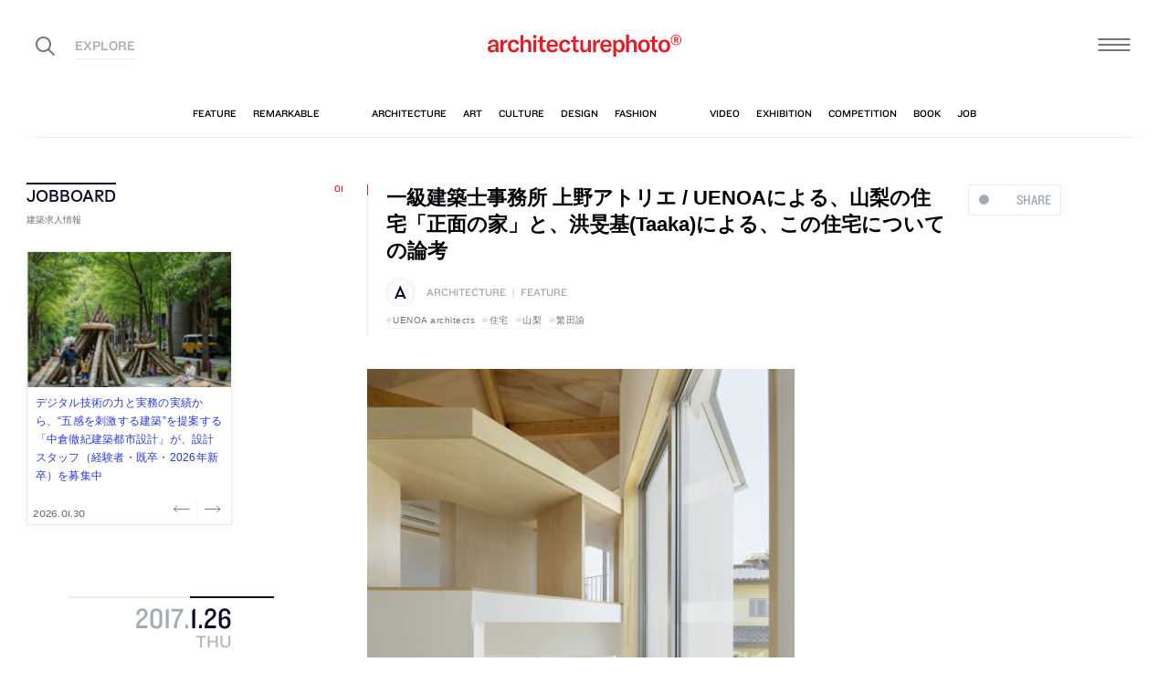

--- FILE ---
content_type: text/html; charset=UTF-8
request_url: https://architecturephoto.net/57866/
body_size: 36665
content:




<!DOCTYPE html><!-- 1 -->
<html lang="ja">
<head prefix="og: http://ogp.me/ns# fb: http://ogp.me/ns/fb# article: http://ogp.me/ns/article#">
<meta charset="UTF-8" />
<meta http-equiv="X-UA-Compatible" content="IE=edge,chrome=1">

<!-- Google tag (gtag.js) -->
<script async src="https://www.googletagmanager.com/gtag/js?id=G-5M8ELR20YF"></script>
<script>
  window.dataLayer = window.dataLayer || [];
  function gtag(){dataLayer.push(arguments);}
  gtag('js', new Date());

  gtag('config', 'G-5M8ELR20YF');
</script>
<!-- Google Analytics (UA:analytics.js) -->
<script>
(function(i,s,o,g,r,a,m){i['GoogleAnalyticsObject']=r;i[r]=i[r]||function(){
(i[r].q=i[r].q||[]).push(arguments)},i[r].l=1*new Date();a=s.createElement(o),
m=s.getElementsByTagName(o)[0];a.async=1;a.src=g;m.parentNode.insertBefore(a,m)
})(window,document,'script','https://www.google-analytics.com/analytics.js','ga');

ga('create', 'UA-43956650-1', 'auto');
ga('send', 'pageview');
</script>
<!-- End Google Analytics -->



<link rel="start" href="/" title="サイトトップ" />

<!-- to selfhosting
	<script type="text/javascript" src="//fast.fonts.net/jsapi/6b96fccc-f0a0-4d04-975e-123b41750d13.js"></script>-->
<!--	<link href="https://fonts.googleapis.com/css?family=Spectral:400,400i" rel="stylesheet">-->


<!--[if lt IE 9]>
<script src="//oss.maxcdn.com/html5shiv/3.7.2/html5shiv.min.js"></script>
<script src="//oss.maxcdn.com/respond/1.4.2/respond.min.js"></script>
<![endif]-->


<meta name="viewport" content="width=device-width,initial-scale=1,minimum-scale=1,maximum-scale=1">

<meta name='robots' content='index, follow, max-image-preview:large, max-snippet:-1, max-video-preview:-1' />

	<!-- This site is optimized with the Yoast SEO plugin v26.8 - https://yoast.com/product/yoast-seo-wordpress/ -->
	<title>一級建築士事務所 上野アトリエ / UENOAによる、山梨の住宅「正面の家」と、洪旻基(Taaka)による、この住宅についての論考 | architecturephoto.net</title>
	<link rel="canonical" href="https://architecturephoto.net/57866/" />
	<meta property="og:locale" content="ja_JP" />
	<meta property="og:type" content="article" />
	<meta property="og:title" content="一級建築士事務所 上野アトリエ / UENOAによる、山梨の住宅「正面の家」と、洪旻基(Taaka)による、この住宅についての論考" />
	<meta property="og:description" content="all photo©繁田諭,上野アトリエ 一級建築士事務所 上野アトリエ / UENOAによる、山梨 [&hellip;]" />
	<meta property="og:url" content="http://architecturephoto.net/57866/" />
	<meta property="og:site_name" content="architecturephoto.net" />
	<meta property="article:publisher" content="https://www.facebook.com/archiphotonet/" />
	<meta property="article:published_time" content="2017-01-26T02:45:38+00:00" />
	<meta property="article:modified_time" content="2021-03-03T10:06:33+00:00" />
	<meta property="og:image" content="https://d6pmnsnqga8dz.cloudfront.net/wp/wp-content/uploads/2019/08/ogp-l.png" />
	<meta property="og:image:width" content="1200" />
	<meta property="og:image:height" content="600" />
	<meta property="og:image:type" content="image/png" />
	<meta name="author" content="architecturephoto" />
	<meta name="twitter:card" content="summary_large_image" />
	<meta name="twitter:creator" content="@archiphoto" />
	<meta name="twitter:site" content="@archiphoto" />
	<meta name="twitter:label1" content="執筆者" />
	<meta name="twitter:data1" content="architecturephoto" />
	<script type="application/ld+json" class="yoast-schema-graph">{"@context":"https://schema.org","@graph":[{"@type":"Article","@id":"https://architecturephoto.net/57866/#article","isPartOf":{"@id":"https://architecturephoto.net/57866/"},"author":{"name":"architecturephoto","@id":"https://architecturephoto.net/#/schema/person/e5c10916075dfcc42bd3e0676f6ab12e"},"headline":"一級建築士事務所 上野アトリエ / UENOAによる、山梨の住宅「正面の家」と、洪旻基(Taaka)による、この住宅についての論考","datePublished":"2017-01-26T02:45:38+00:00","dateModified":"2021-03-03T10:06:33+00:00","mainEntityOfPage":{"@id":"https://architecturephoto.net/57866/"},"wordCount":14,"keywords":["UENOA architects","住宅","山梨","繁田諭"],"articleSection":["architecture","feature"],"inLanguage":"ja"},{"@type":"WebPage","@id":"https://architecturephoto.net/57866/","url":"https://architecturephoto.net/57866/","name":"一級建築士事務所 上野アトリエ / UENOAによる、山梨の住宅「正面の家」と、洪旻基(Taaka)による、この住宅についての論考 | architecturephoto.net","isPartOf":{"@id":"https://architecturephoto.net/#website"},"datePublished":"2017-01-26T02:45:38+00:00","dateModified":"2021-03-03T10:06:33+00:00","author":{"@id":"https://architecturephoto.net/#/schema/person/e5c10916075dfcc42bd3e0676f6ab12e"},"inLanguage":"ja","potentialAction":[{"@type":"ReadAction","target":["https://architecturephoto.net/57866/"]}]},{"@type":"WebSite","@id":"https://architecturephoto.net/#website","url":"https://architecturephoto.net/","name":"architecturephoto.net","description":"建築・デザイン・アートの新しいメディア。アーキテクチャーフォト・ネット","potentialAction":[{"@type":"SearchAction","target":{"@type":"EntryPoint","urlTemplate":"https://architecturephoto.net/?s={search_term_string}"},"query-input":{"@type":"PropertyValueSpecification","valueRequired":true,"valueName":"search_term_string"}}],"inLanguage":"ja"},{"@type":"Person","@id":"https://architecturephoto.net/#/schema/person/e5c10916075dfcc42bd3e0676f6ab12e","name":"architecturephoto","url":"https://architecturephoto.net/author/rempeigoto/"}]}</script>
	<!-- / Yoast SEO plugin. -->


<link rel='dns-prefetch' href='//cdnjs.cloudflare.com' />
<link rel="alternate" title="oEmbed (JSON)" type="application/json+oembed" href="https://architecturephoto.net/wp-json/oembed/1.0/embed?url=https%3A%2F%2Farchitecturephoto.net%2F57866%2F" />
<link rel="alternate" title="oEmbed (XML)" type="text/xml+oembed" href="https://architecturephoto.net/wp-json/oembed/1.0/embed?url=https%3A%2F%2Farchitecturephoto.net%2F57866%2F&#038;format=xml" />
<style id='wp-img-auto-sizes-contain-inline-css' type='text/css'>
img:is([sizes=auto i],[sizes^="auto," i]){contain-intrinsic-size:3000px 1500px}
/*# sourceURL=wp-img-auto-sizes-contain-inline-css */
</style>
<style id='wp-emoji-styles-inline-css' type='text/css'>

	img.wp-smiley, img.emoji {
		display: inline !important;
		border: none !important;
		box-shadow: none !important;
		height: 1em !important;
		width: 1em !important;
		margin: 0 0.07em !important;
		vertical-align: -0.1em !important;
		background: none !important;
		padding: 0 !important;
	}
/*# sourceURL=wp-emoji-styles-inline-css */
</style>
<link rel='stylesheet' id='pz-linkcard-css-css' href='https://d6pmnsnqga8dz.cloudfront.net/wp/wp-content/uploads/pz-linkcard/style/style.min.css?ver=2.5.7.2.1' type='text/css' media='all' />
<link rel='stylesheet' id='style.theme-css' href='https://architecturephoto.net/wp/wp-content/themes/apn/assets/css/style.css' type='text/css' media='all' />
<link rel='stylesheet' id='patch.style.theme-css' href='https://architecturephoto.net/wp/wp-content/themes/apn/assets/css/ppt.patch.css?ver=1.14.0' type='text/css' media='all' />
<link rel='stylesheet' id='taxopress-frontend-css-css' href='https://architecturephoto.net/wp/wp-content/plugins/simple-tags/assets/frontend/css/frontend.css?ver=3.40.0' type='text/css' media='all' />
<script  src="https://architecturephoto.net/wp/wp-content/cache/minify/ba81a.js"></script>

<script  src="https://architecturephoto.net/wp/wp-content/cache/minify/6c78e.js"></script>

<link rel="https://api.w.org/" href="https://architecturephoto.net/wp-json/" /><link rel="alternate" title="JSON" type="application/json" href="https://architecturephoto.net/wp-json/wp/v2/posts/57866" /><link rel="EditURI" type="application/rsd+xml" title="RSD" href="https://architecturephoto.net/wp/xmlrpc.php?rsd" />
<link rel='shortlink' href='https://architecturephoto.net/?p=57866' />
<link rel="apple-touch-icon" sizes="180x180" href="https://d6pmnsnqga8dz.cloudfront.net/wp/wp-content/uploads/fbrfg/apple-touch-icon.png">
<link rel="icon" type="image/png" sizes="32x32" href="https://d6pmnsnqga8dz.cloudfront.net/wp/wp-content/uploads/fbrfg/favicon-32x32.png">
<link rel="icon" type="image/png" sizes="16x16" href="https://d6pmnsnqga8dz.cloudfront.net/wp/wp-content/uploads/fbrfg/favicon-16x16.png">
<link rel="manifest" href="https://d6pmnsnqga8dz.cloudfront.net/wp/wp-content/uploads/fbrfg/manifest.json">
<link rel="mask-icon" href="https://d6pmnsnqga8dz.cloudfront.net/wp/wp-content/uploads/fbrfg/safari-pinned-tab.svg" color="#ff2600">
<link rel="shortcut icon" href="https://d6pmnsnqga8dz.cloudfront.net/wp/wp-content/uploads/fbrfg/favicon.ico">
<meta name="msapplication-config" content="https://d6pmnsnqga8dz.cloudfront.net/wp/wp-content/uploads/fbrfg/browserconfig.xml">
<meta name="theme-color" content="#ffffff"><!-- for tag post_tag, website powered with xili-tidy-tags v.1.12.06, a WP plugin by dev.xiligroup.com -->
<style type="text/css">a.st_tag, a.internal_tag, .st_tag, .internal_tag { text-decoration: underline !important; }</style>

<meta name="format-detection" content="telephone=no" />
<meta property="ranklet:title" content="一級建築士事務所 上野アトリエ / UENOAによる、山梨の住宅「正面の家」と、洪旻基(Taaka)による、この住宅についての論考" />

<link rel="stylesheet" type="text/css" href="https://cloud.typography.com/6203136/7563612/css/fonts.css" />

<!--<script src="https://d.line-scdn.net/r/web/social-plugin/js/thirdparty/loader.min.js" async="async" defer="defer"></script>-->

</head>
<body id="post57866" class="wp-singular post-template-default single single-post postid-57866 single-format-standard wp-theme-apn post">
<div id="fb-root"></div>


<!--
<div id="loadingCover" class="loading__first"><div class="preloader"><div class="preloader__item"></div></div></div>

-->


<div id="wrapper">

	<header class="HeaderG">
		<div class="HeaderG__container">
			<div class="HeaderG__h">
				<h1 id="siteTitle" class="HeaderG__logo Logo">
					<a href="/" class="no-pjax">
						<img src="https://architecturephoto.net/wp/wp-content/themes/apn/assets/img/logo_red.svg" alt="architecturephoto®" sizes="100vw" >					</a>
				</h1>

			</div><!-- /.HeaderG__h -->


			
			<div id="ham" class="HeaderG__icon HeaderG__icon--right Ham">
				<div class="Ham__btn">
					<div class="Ham__btn__lines">
						<span></span><span></span><span></span>
					</div><!-- /.Ham__btn__lines -->
				</div>

			</div>

			<div class="HeaderG__icon HeaderG__icon--left">
				<div class="HeaderG__toggle">
					<i class="ico-search" id="searchBtn"></i>
					<i class="ico-share" onclick="alert('未実装です')"></i>
				</div><!-- /.HeaderG__icon-toggle -->

			</div><!-- /.HeaderG__ui-left -->
		</div><!-- /.HeaderG__container -->

		
<nav id="gNav" class="NavG">
	<div class="NavG__container do-waypoints-inview">
		<div class="do-waypoints-inview__element">
			
<ul data-en="popular" class="Nav Nav--g Nav--popular">

	<li class="Nav__item Nav__item--feature">
		<a href="/feature/" data-en="feature"><span>特集記事</span></a>
	</li>

	<li class="Nav__item Nav__item--remarkable">
		<a href="/remarkable/" data-en="remarkable"><span>注目情報</span></a>
	</li>

	<li class="Nav__item Nav__item--tag">
		<a href="/tags/" data-en="tag"><span>タグ</span></a>
	</li>

</ul>




			

<ul data-en="category" class="Nav Nav--g Nav--category">
	<li class="Nav__item Nav__item--architecture">
		<a href="/news/architecture/" data-en="architecture"><span>建築</span></a>
	</li>

	<li class="Nav__item Nav__item--art">
		<a href="/news/art/" data-en="art"><span>アート</span></a>
	</li>

	<li class="Nav__item Nav__item--culture">
		<a href="/news/culture/" data-en="culture"><span>カルチャー</span></a>
	</li>

	<li class="Nav__item Nav__item--design">
		<a href="/news/design/" data-en="design"><span>デザイン</span></a>
	</li>

	<li class="Nav__item Nav__item--fashion">
		<a href="/news/fashion/" data-en="fashion"><span>ファッション</span></a>
	</li>

</ul>
			
<ul data-en="guides" class="Nav Nav--g Nav--category">
	<li class="Nav__item Nav__item--video">
		<a href="/video/" data-en="video"><span>動画</span></a>
	</li>
	
	<li class="Nav__item Nav__item--exhibition">
		<a href="/exhibition/" data-en="exhibition"><span>展覧会</span></a>
	</li>
	
	<li class="Nav__item Nav__item--competition">
		<a href="/competition/" data-en="competition"><span>コンペ</span></a>
	</li>

	<li class="Nav__item Nav__item--book">
		<a href="/book/" data-en="book"><span>書籍</span></a>
	</li>

	<li class="Nav__item Nav__item--jobs">
		<a href="/jobs/" data-en="job"><span>建築求人</span></a>
	</li>

</ul>



		</div><!-- /.do-waypoints-inview__element -->
	</div><!-- /.GNav__container -->
	<div class="NavG__arrow NavG__arrow--left"></div>
	<div class="NavG__arrow NavG__arrow--right"></div>


	<div class="PreloaderBar"></div>
	<!-- /.PreloaderBar -->
</nav>


		

<div id="overlaySearch" class="HeaderG__overlay Overlay Overlay--search">
	<div class="Overlay__bg"></div><!-- /.Overlay__bg -->
	<div class="Overlay__body">
		<div class="l-Inner l-Inner--lg">
			<div class="Overlay__searchbox">
				

<div class="SearchBox jp"><!-- Google CSE Search Box Begins  -->
	<form id="searchbox_009061847926224135295:ldw1cotz7to" action="https://www.google.com/cse">
		<input type="hidden" name="cx" value="009061847926224135295:ldw1cotz7to" />
		<input type="hidden" name="cof" value="FORID:1" />
		<div class="SearchBox__container">
			<div class="fl"><input class="SearchBox__textbox jp" name="q" type="text" size="18" placeholder="キーワード検索"></div>
			<div class="fr"><button name="sa" value=""><i class="ico-search"></i></button></div>

		</div>
	</form>
	<!-- Google CSE Search Box Ends -->
	</div><!-- /.SearchBox -->
			</div><!-- /.Overlay__searchbox -->
			<div class="Overlay__taglist">
			</div><!-- /.Overlay__taglist -->
			<ul class="Overlay__btn Btn Btn--right">
				<li class="Btn__item">
					<a href="/tags/all/">すべてのタグ</a>
				</li>
			</ul>
		</div>
	</div>
</div><!-- /.HeaderG__searchbox -->

		<div class="HeaderG__share">
			<div id="shareBtn" class="ShareBtn">
				<i class="icon ico-share"></i>
			</div><!-- /#shareBtn -->
		</div><!-- /.HeaderG__share -->


</header>
	<div id="virtualHeadlineContainer" class="HeadlineContainer HeadlineContainer--virtual"></div>

<div id="contents">
<div id="contentsInner">
<!-- /#categoryHeadline -->




  <main id="main" data-title="一級建築士事務所 上野アトリエ / UENOAによる、山梨の住宅「正面の家」と、洪旻基(Taaka)による、この住宅についての論考 | architecturephoto.net">
  <span id="cssSigniture" data-body-id="post57866" class="wp-singular post-template-default single single-post postid-57866 single-format-standard wp-theme-apn post"></span>




    













<div class="LayoutGrid LayoutGrid--toc">

	<div class="LayoutGrid__item LayoutGrid__item--002">
		



<div class="is-hide-sm">
	

<aside class="Widget Widget--jobboardAd ">

	<header class="Widget__header" data-en="JOBBOARD">
		<h2 class="H Widget__title">建築求人情報</h2>
	</header>



	
	
	<div class="do-jobboard-carousel">Loading...</div>

	
</aside><!-- /.Widget Widget--jobboardAd  -->


</div><!-- /.is-show-sm -->

<aside class="NavDate do-navdate-target">
	<header class="NavDate__header">
		<!-- date: January 26th, 2017 --><div class='Date Date--h'><a href="https://architecturephoto.net/date/2017/01/"><span class="Date__date"><span class="Date__year">2017<span class="Delimiter">.</span></span><span class="Date__day">1<span class="Delimiter">.</span>26</span></span><span class="Date__weekday">Thu</span></a></div>		<div class="NavDate__toggle do-navdate-toggle"></div>
	</header>

	
	<div class="NavDate__container">
		<nav id="toc" class="NavDate__index">

					</nav>

		<div class="DatePager NavDate__pager">
			<!-- date: January 26th, 2017 --><a href='https://architecturephoto.net/date/2017/01/25/' title='2017-01-25' class='DatePager__prev'><div class='Date Date--navDate'><span class="Date__date"><span class="Date__year">2017<span class="Delimiter">.</span></span><span class="Date__day">1<span class="Delimiter">.</span>25</span></span><span class="Date__weekday">Wed</span></div></a>			<div class="NavDate__toggle do-navdate-toggle"></div>
			<!-- date: January 26th, 2017 --><a href='https://architecturephoto.net/date/2017/01/27/' title='2017-01-27' class='DatePager__next'><div class='Date Date--navDate'><span class="Date__date"><span class="Date__year">2017<span class="Delimiter">.</span></span><span class="Date__day">1<span class="Delimiter">.</span>27</span></span><span class="Date__weekday">Fri</span></div></a>		</div><!-- /.DatePager -->
	</div><!-- /.NavDate__container -->
</aside>


	</div><!-- /.LayoutGrid__item -->

	<div class="LayoutGrid__item LayoutGrid__item--001">
				

		

<a id="a57866" class="PostAnchor">一級建築士事務所 上野アトリエ / UENOAによる、山梨の住宅「正面の家」と、洪旻基(Taaka)による、この住宅についての論考</a>
<article id="p57866" class="PostArticle PostArticle--post">
	<section class="PostSingle Post  Post--architecture Post--feature PostSingle--single Post--post PostSingle--current Post--hasRecommend Post--hasVisual" data-hash-key="57866">

		<header class="Post__header">

			<div class="thumbnail__mobile">
														<div class="Post__thumbnail"><img src="https://d6pmnsnqga8dz.cloudfront.net/wp/wp-content/uploads/2017/01/syomennoie-D00-468x561.jpg" alt="サムネイル:一級建築士事務所 上野アトリエ / UENOAによる、山梨の住宅「正面の家」と、洪旻基(Taaka)による、この住宅についての論考" ></div>												<div class="thumb_caption_area"></div>
					</a>
				

				<h1 class="Post__title">
					<span class="Pulse Pulse--btn Pulse--levelShare"><span class="Pulse__label Pulse__label--share">SHARE</span></span>

											一級建築士事務所 上野アトリエ / UENOAによる、山梨の住宅「正面の家」と、洪旻基(Taaka)による、この住宅についての論考						
				</h1><!-- /.Post__title -->

				
			</div>

				<div class="Post__category Category">
					<div class="Post__categoryIcon CategoryIcon"><i class="CategoryIcon__item ico-cat-architecture with-circle"></i></div>					<span class="Category__item" ><a href="https://architecturephoto.net/news/architecture/" rel="tag">architecture</a><span class="Delimiter">|</span><a href="https://architecturephoto.net/feature/" rel="tag">feature</a></span></div><!-- /.Category -->

				<div class="Post__tag Tag Tag--post"><span class="Tag__item" ><a href="https://architecturephoto.net/tag/uenoa-architects/" rel="tag">UENOA architects</a><a href="https://architecturephoto.net/tag/%e4%bd%8f%e5%ae%85/" rel="tag">住宅</a><a href="https://architecturephoto.net/tag/%e5%b1%b1%e6%a2%a8/" rel="tag">山梨</a><a href="https://architecturephoto.net/tag/%e7%b9%81%e7%94%b0%e8%ab%ad/" rel="tag">繁田諭</a></span></div><!-- /.Category -->
			

		</header>


		

		<div class="Post__content">

			
						<div class="Post__main"><p><img loading="lazy" decoding="async" src="https://d6pmnsnqga8dz.cloudfront.net/wp/wp-content/uploads/2017/01/syomennoie-D00-468x561.jpg" alt="syomennoie-D00" width="468" height="561" class="alignnone size-thumbnail wp-image-57867" /><br />
<small>all photo©繁田諭,上野アトリエ</small></p>
<p><a href="http://uenoa.com/">一級建築士事務所 上野アトリエ / UENOAによる、山梨の住宅「正面の家」</a>と、洪旻基(Taaka)による、この住宅についての論考です。論考は末尾に掲載します。</p>
<blockquote><p>若い夫婦と3人の子供のための住宅である。敷地は新しく宅地開発された住宅地の端部に位置しており、前面道路側には整った新しい街が、敷地奥側には多様な建ち方のある古くからの街が広がっている。この２つの環境に対してそれぞれ正面性を持つ建ち方を考える中で、木造２階建てという周囲にありふれた住宅形式でありながらも、より街に関係性を持てる様な計画を目指した。</p></blockquote>
</div>
			
						<div class="Post__more">
			<p><small>※以下の写真はクリックで拡大します</small></p>
<p><a href="https://d6pmnsnqga8dz.cloudfront.net/wp/wp-content/uploads/2017/01/syomennoie-D01.jpg"><img loading="lazy" decoding="async" src="https://d6pmnsnqga8dz.cloudfront.net/wp/wp-content/uploads/2017/01/syomennoie-D01-468x312.jpg" alt="syomennoie-D01" width="468" height="312" class="alignnone size-thumbnail wp-image-57868" /></a></p>
<p><a href="https://d6pmnsnqga8dz.cloudfront.net/wp/wp-content/uploads/2017/01/syomennoie-D02.jpg"><img loading="lazy" decoding="async" src="https://d6pmnsnqga8dz.cloudfront.net/wp/wp-content/uploads/2017/01/syomennoie-D02-468x312.jpg" alt="syomennoie-D02" width="468" height="312" class="alignnone size-thumbnail wp-image-57869" /></a></p>
<p><a href="https://d6pmnsnqga8dz.cloudfront.net/wp/wp-content/uploads/2017/01/syomennoie-D03.jpg"><img loading="lazy" decoding="async" src="https://d6pmnsnqga8dz.cloudfront.net/wp/wp-content/uploads/2017/01/syomennoie-D03-468x685.jpg" alt="syomennoie-D03" width="468" height="685" class="alignnone size-thumbnail wp-image-57870" /></a></p>
<p><a href="https://d6pmnsnqga8dz.cloudfront.net/wp/wp-content/uploads/2017/01/syomennoie-D05.jpg"><img loading="lazy" decoding="async" src="https://d6pmnsnqga8dz.cloudfront.net/wp/wp-content/uploads/2017/01/syomennoie-D05-468x702.jpg" alt="syomennoie-D05" width="468" height="702" class="alignnone size-thumbnail wp-image-57871" /></a></p>
<p><a href="https://d6pmnsnqga8dz.cloudfront.net/wp/wp-content/uploads/2017/01/syomennoie-D07.jpg"><img loading="lazy" decoding="async" src="https://d6pmnsnqga8dz.cloudfront.net/wp/wp-content/uploads/2017/01/syomennoie-D07-468x312.jpg" alt="syomennoie-D07" width="468" height="312" class="alignnone size-thumbnail wp-image-57872" /></a></p>
<p><a href="https://d6pmnsnqga8dz.cloudfront.net/wp/wp-content/uploads/2017/01/syomennoie-D08.jpg"><img loading="lazy" decoding="async" src="https://d6pmnsnqga8dz.cloudfront.net/wp/wp-content/uploads/2017/01/syomennoie-D08-468x702.jpg" alt="syomennoie-D08" width="468" height="702" class="alignnone size-thumbnail wp-image-57873" /></a></p>
<p><a href="https://d6pmnsnqga8dz.cloudfront.net/wp/wp-content/uploads/2017/01/syomennoie-D09.jpg"><img loading="lazy" decoding="async" src="https://d6pmnsnqga8dz.cloudfront.net/wp/wp-content/uploads/2017/01/syomennoie-D09-468x238.jpg" alt="syomennoie-D09" width="468" height="238" class="alignnone size-thumbnail wp-image-57874" /></a></p>
<p><a href="https://d6pmnsnqga8dz.cloudfront.net/wp/wp-content/uploads/2017/01/syomennoie-D10.jpg"><img loading="lazy" decoding="async" src="https://d6pmnsnqga8dz.cloudfront.net/wp/wp-content/uploads/2017/01/syomennoie-D10-468x641.jpg" alt="syomennoie-D10" width="468" height="641" class="alignnone size-thumbnail wp-image-57875" /></a></p>
<p><a href="https://d6pmnsnqga8dz.cloudfront.net/wp/wp-content/uploads/2017/01/syomennoie-D11.jpg"><img loading="lazy" decoding="async" src="https://d6pmnsnqga8dz.cloudfront.net/wp/wp-content/uploads/2017/01/syomennoie-D11-468x613.jpg" alt="syomennoie-D11" width="468" height="613" class="alignnone size-thumbnail wp-image-57876" /></a></p>
<p><a href="https://d6pmnsnqga8dz.cloudfront.net/wp/wp-content/uploads/2017/01/syomennoie-D12.jpg"><img loading="lazy" decoding="async" src="https://d6pmnsnqga8dz.cloudfront.net/wp/wp-content/uploads/2017/01/syomennoie-D12-468x702.jpg" alt="syomennoie-D12" width="468" height="702" class="alignnone size-thumbnail wp-image-57877" /></a></p>
<p><a href="https://d6pmnsnqga8dz.cloudfront.net/wp/wp-content/uploads/2017/01/syomennoie-D15.jpg"><img loading="lazy" decoding="async" src="https://d6pmnsnqga8dz.cloudfront.net/wp/wp-content/uploads/2017/01/syomennoie-D15-468x702.jpg" alt="syomennoie-D15" width="468" height="702" class="alignnone size-thumbnail wp-image-57878" /></a></p>
<p><a href="https://d6pmnsnqga8dz.cloudfront.net/wp/wp-content/uploads/2017/01/syomennoie-D16.jpg"><img loading="lazy" decoding="async" src="https://d6pmnsnqga8dz.cloudfront.net/wp/wp-content/uploads/2017/01/syomennoie-D16-468x363.jpg" alt="syomennoie-D16" width="468" height="363" class="alignnone size-thumbnail wp-image-57879" /></a></p>
<p><a href="https://d6pmnsnqga8dz.cloudfront.net/wp/wp-content/uploads/2017/01/syomennoie-D18.jpg"><img loading="lazy" decoding="async" src="https://d6pmnsnqga8dz.cloudfront.net/wp/wp-content/uploads/2017/01/syomennoie-D18-468x702.jpg" alt="syomennoie-D18" width="468" height="702" class="alignnone size-thumbnail wp-image-57880" /></a></p>
<p><a href="https://d6pmnsnqga8dz.cloudfront.net/wp/wp-content/uploads/2017/01/syomennoie-D19.jpg"><img loading="lazy" decoding="async" src="https://d6pmnsnqga8dz.cloudfront.net/wp/wp-content/uploads/2017/01/syomennoie-D19-468x702.jpg" alt="syomennoie-D19" width="468" height="702" class="alignnone size-thumbnail wp-image-57881" /></a></p>
<p><a href="https://d6pmnsnqga8dz.cloudfront.net/wp/wp-content/uploads/2017/01/syomennoie-D20.jpg"><img loading="lazy" decoding="async" src="https://d6pmnsnqga8dz.cloudfront.net/wp/wp-content/uploads/2017/01/syomennoie-D20-468x268.jpg" alt="syomennoie-D20" width="468" height="268" class="alignnone size-thumbnail wp-image-57882" /></a></p>
<p><a href="https://d6pmnsnqga8dz.cloudfront.net/wp/wp-content/uploads/2017/01/syoumen-A00.jpg"><img loading="lazy" decoding="async" src="https://d6pmnsnqga8dz.cloudfront.net/wp/wp-content/uploads/2017/01/syoumen-A00-468x330.jpg" alt="04_³ÊÌÆ" width="468" height="330" class="alignnone size-thumbnail wp-image-57883" /></a></p>
<p><a href="https://d6pmnsnqga8dz.cloudfront.net/wp/wp-content/uploads/2017/01/syoumen-A01.jpg"><img loading="lazy" decoding="async" src="https://d6pmnsnqga8dz.cloudfront.net/wp/wp-content/uploads/2017/01/syoumen-A01-468x331.jpg" alt="syoumen-A01" width="468" height="331" class="alignnone size-thumbnail wp-image-57884" /></a></p>
<p><a href="https://d6pmnsnqga8dz.cloudfront.net/wp/wp-content/uploads/2017/01/syoumen-A02.jpg"><img loading="lazy" decoding="async" src="https://d6pmnsnqga8dz.cloudfront.net/wp/wp-content/uploads/2017/01/syoumen-A02-468x468.jpg" alt="YSD" width="468" height="468" class="alignnone size-thumbnail wp-image-57885" /></a></p>
<p><a href="https://d6pmnsnqga8dz.cloudfront.net/wp/wp-content/uploads/2017/01/syoumen-A03.jpg"><img loading="lazy" decoding="async" src="https://d6pmnsnqga8dz.cloudfront.net/wp/wp-content/uploads/2017/01/syoumen-A03-468x468.jpg" alt="YSD" width="468" height="468" class="alignnone size-thumbnail wp-image-57886" /></a></p>
<p><a href="https://d6pmnsnqga8dz.cloudfront.net/wp/wp-content/uploads/2017/01/syoumen-B05.jpg"><img loading="lazy" decoding="async" src="https://d6pmnsnqga8dz.cloudfront.net/wp/wp-content/uploads/2017/01/syoumen-B05-468x312.jpg" alt="syoumen-B05" width="468" height="312" class="alignnone size-thumbnail wp-image-57887" /></a></p>
<p><a href="https://d6pmnsnqga8dz.cloudfront.net/wp/wp-content/uploads/2017/01/syoumen-B06.jpg"><img loading="lazy" decoding="async" src="https://d6pmnsnqga8dz.cloudfront.net/wp/wp-content/uploads/2017/01/syoumen-B06-468x312.jpg" alt="syoumen-B06" width="468" height="312" class="alignnone size-thumbnail wp-image-57888" /></a></p>
<p><a href="https://d6pmnsnqga8dz.cloudfront.net/wp/wp-content/uploads/2017/01/syoumen-B07.jpg"><img loading="lazy" decoding="async" src="https://d6pmnsnqga8dz.cloudfront.net/wp/wp-content/uploads/2017/01/syoumen-B07-468x312.jpg" alt="syoumen-B07" width="468" height="312" class="alignnone size-thumbnail wp-image-57889" /></a></p>
<p><a href="https://d6pmnsnqga8dz.cloudfront.net/wp/wp-content/uploads/2017/01/syoumen-B08.jpg"><img loading="lazy" decoding="async" src="https://d6pmnsnqga8dz.cloudfront.net/wp/wp-content/uploads/2017/01/syoumen-B08-468x312.jpg" alt="syoumen-B08" width="468" height="312" class="alignnone size-thumbnail wp-image-57890" /></a></p>
<p>以下、建築家によるテキストです。</p>
<hr>
<p>若い夫婦と3人の子供のための住宅である。敷地は新しく宅地開発された住宅地の端部に位置しており、前面道路側には整った新しい街が、敷地奥側には多様な建ち方のある古くからの街が広がっている。この２つの環境に対してそれぞれ正面性を持つ建ち方を考える中で、木造２階建てという周囲にありふれた住宅形式でありながらも、より街に関係性を持てる様な計画を目指した。新しい街と古い街それぞれに関連したヴォリュームと、それらの重なった部分に階段室を設けており、3つのヴォリュームが繋がった様な平面計画をしている。この階段室は、分かれたヴォリュームに一体性を持たせると同時に、新旧の街が建物内に立ち現れる様な複雑性をもつ場所となっている。この多様な空間性によって、この住宅に暮らす賑やかな5人の生活を包み込めるような建物を作り出したいと考えた。</p>
<p>【塀について】 街と接する位置に巡るブロック塀を低くして繋がりを断ち切らぬようにし、一方住宅の基礎の立ち上がりを降雪対策として通例より高くし地面より80センチにすることで、ブロック塀と高さを揃えている。高くした基礎立ち上がりの断熱分の壁厚さが室内に生じるが、それを手摺・窓台・腰壁などとして扱う。これによって街との関係性が外壁を通じて室内へ伝わり、身体にまで繋がりを持つような試みをしている。</p>
<p>【窓について】 構造の柱を内包し左右大きさの違う窓を組み合わせることで大きな窓辺を作り出した。この特徴的な窓は立面に表情や透明感を作り出すと同時に、室内からはフレームの役割として機能することで新旧の街並と建物の関係性を認識できるような窓とした。</p>
<p>【庭について】 多方面を向いた立面であることにより、敷地境界線と建物の間に生じた庭にも多様な表情が生じる。南面に余白を取るだけの周辺の庭とは少しだけ違う庭の取り方が、この家特有の街への開き方を作り出している。</p>
<p><strong>■建築概要</strong><br />
所在地：山梨県昭和町<br />
竣工：2015.8<br />
用途：住宅<br />
構造：木造<br />
規模：地上2階<br />
最高高さ：7,280mm<br />
敷地面積：256.28㎡<br />
建築面積：64.23㎡<br />
延床面積：117.89㎡<br />
構造：坂田涼太郎 / 坂田涼太郎構造設計事務所<br />
施工：石黒工務店<br />
写真: 繁田諭,上野アトリエ</p>
<hr>
<p>建 築 批 評</p>
<p><strong>正  面  の  家　/ 設計　上野アトリエ</strong></p>
<p>text:洪旻基(Taaka)</p>
<p>自分も現場に立つ建築家でありながらこの作品の批評を書いてみたいと思ったのは、昨今国際的にもしばしば話題になる、日本建築家の住宅プロジェクトが見せる一連の流れから意図的に逸脱したと思われる建築的試みが読み取れたからである。この作品を読み解くにあたってまず興味深かったのは、都市的視点から丁寧に考慮されているそのボリュームだった。『正面の家』と言うプロジェクト名が表すように、この作品では道路上で認識される立面が重要な構成原理になっているのがわかる。潜在しているコンセプトは二つのマッスとそれらを繋ぐ小さなマッスであるが、その構成は都市的観点から導き出されたものだとみられる。そしてそれが周辺との関係性を根拠に切妻形に整えられている。正面の家における切妻形はO.M.ウンガースが見せた還元主義やヘルツォーク&#038;ド・ムーロンの家のアイコンとしてではなく、潜在しているコンセプトが「都市化」を経て建築的な構造により具現化された物である。</p>
<p>現実の条件をごまかすことなく、消化するべき建築のテーマとして受け入れている姿勢は、外部のディテールにも反映されている。カタチだけではなく屋根の意味を持つ建築的な切妻屋根や、水処理に適していながら独立した造形を持つ窓、そして木造建築であれば避けれない土台と壁の分け目が正直に現れていることとなど、これらは機能に応じながらも誇張されず最小限の整えられた合理的なディテールである。コンセプトを的確に都市化されたボリュームに展開させ、その流れの上で必然的に導かれる細部のディテールにまで及ぶプロセスでは、アイディアと建設を繋ぐ『物作り』の概念が下敷きになっていることが見受けられる。</p>
<p>ところが内部は一変してコンセプチュアルで鮮やかな空間になっている。建築家によって提示されている階段部のイメージが白く抽象化されている壁と天井が三次元に交差している事から、内部空間に対する彼らの造形意識がいかなるものなのかがうかがえる。寝室以外の空間においては生活を混雑させない領域の独立と部屋らが繋がって見える奥行きのある視野の共存がはかられていて、ほぼすべての視点から空間は重なって見える、現象的想像力が充満している空間である。これは外では経験することのできない個別の内部だと言える。</p>
<p>ディテールにおいても内部は外部のそれとは違う。立ち位置によって常に空間の様が違うように、窓も外の一貫した作りとはうらはらに、どれ一つとして同じ形ではない。木のフレームがあるもの、カーテンレールが組み込まれているフレームが突き出ているものなどなど、そのバリーションもさまざまだ。また空間構造である壁と天井は白く抽象的で、足と手に触れる床と家具そして窓は木材の質感が感じられるよう作られている。そして手と足に触れて材質が感じられる物と、露出している柱や屋根の骨組みの材料が同じ物であることから、経験的な感覚は家の全体的な認識へと広がる。現象的な視覚の奥行きを作ったように、認識においても同様の試みなのではと考える次第である。</p>
<p>外部は都市的観点からボリュームが導きだされ、細部のディテールは気候と施工法を誠実に反映している。対して内部においては個別の空間として現象的コンセプトにガラリと変えている。その細部は反復される形もなく多彩なディテールが組み立てられていて、視覚、触覚、動線から豊富な経験が生まれるようになっている。上野アトリエの初めての新築プロジェクトであるこの作品では、マッスの構成と空間の作りは最も進んだ工夫を見せる一方、都市的な連続性と造形的調和、外部と内部の明確な区別、そして目的に応じて丁寧に作られているディテールなどから、現代の空間と古典的物作りの融合が独自の作品性だと言えるだろう。</p>
<p>２０１６年　11月　12日　ベルリン</p>
<p><strong>洪旻基(Taaka) 建築家</strong><br />
1980年ソウル生まれ。84年から89年まで幼少期を東京にて過ごす。<br />
ドルトムント工科大学建築学部でディプロムを取得。現在ベルリン在住、2014年からMAX DUDLER（マックス・ドゥドラー）建築事務所に所属。</p>
			</div>

			<div class="Post__recommended RecommendedPost"><h3 class="H RecommendedPost__h" data-en="Recommeded Post">あわせて読みたい</h3><div class="RecommendedPost__content"><a href="https://architecturephoto.net/24427/"><div class="Cut RecommendedPost__thumbnail"><img src="/jp/01.photo-by-Shun-Hirayama.jpg" alt="サムネイル:平山俊建築設計による住宅"Les Aventuriers / 冒険者たち"" ></div><span class="RecommendedPost__title">平山俊建築設計による住宅&#8221;Les Aventuriers / 冒険者たち&#8221;</span></a></div></div>
			
		</div>





		<footer class="Post__footer PostFooter PostFooter--current">

			<div class="PostFooter__functions">

				<div class="PostFooter__social PostSocial PostSocial--current"><ul><li class="PostSocial__item PostSocial__item--total"><div class="Pulse Pulse--levelShare"><span class="Pulse__label Pulse__label--share">SHARE</span></div></li><li class="PostSocial__item PostSocial__item--facebook"><i class="ico-facebook"></i></li><li class="PostSocial__item PostSocial__item--twitter"><i class="ico-twitter"></i></li><li class="PostSocial__item PostSocial__item--hatebu"><i class="ico-hatebu"></i></li></ul></div><!-- /.Post__social Social -->				
			</div><!-- /.PostFooter__functions -->

			<div class="PostFooter__meta">
								<div class="Post__tag Tag Tag--post"><span class="Tag__item" ><a href="https://architecturephoto.net/tag/uenoa-architects/" rel="tag">UENOA architects</a><a href="https://architecturephoto.net/tag/%e4%bd%8f%e5%ae%85/" rel="tag">住宅</a><a href="https://architecturephoto.net/tag/%e5%b1%b1%e6%a2%a8/" rel="tag">山梨</a><a href="https://architecturephoto.net/tag/%e7%b9%81%e7%94%b0%e8%ab%ad/" rel="tag">繁田諭</a></span></div>
				
				<time class="Post__date do-moment" datetime="2017-01-26T11:45:38+09:00">2017.01.26 Thu 11:45</time>

				<div class="Post__view"><i class="ico-eye"></i>
					<span class="Count">0</span>
				</div><!-- /.Post__view -->

				<span class="Post__permalink"><i class="ico-link"></i><a href="https://architecturephoto.net/57866/">permalink</a></span>
			</div>
		</footer>

	</section>

</article><!-- END #article -->

				



		<section class="PostRelative">

		
<div class="PostThumbnailList PostThumbnailList--by-tag">
	<h3 class="H"><em>#UENOA architects</em>の関連記事</h3><!-- /.H -->
	<ul class="PostThumbnailList__container do-post-carousel">

				
<li class="PostThumbnailList__item Post do-blocklink">

	<!-- date: March 3rd, 2025 --><div class='Date PostThumbnailList__date'><span class="Date__date"><span class="Date__year">2025<span class="Delimiter">.</span></span><span class="Date__day">3<span class="Delimiter">.</span>03</span></span><span class="Date__weekday">Mon</span></div>	<div class="Cut PostThumbnailList__thumbnail">
				<img width="640" height="427" data-src="https://d6pmnsnqga8dz.cloudfront.net/wp/wp-content/uploads/2025/02/UENOA-fil_cream-004-640x427.jpg" class="size-small  landscape lazyload" alt=""  data-srcset="https://d6pmnsnqga8dz.cloudfront.net/wp/wp-content/uploads/2025/02/UENOA-fil_cream-004-640x427.jpg 1x" data-sizes="auto, 100vw" decoding="async" loading="lazy" />		
	</div><!-- /.Cut PostThumbnailList__photo -->

	<a class="PostThumbnailList__title" href="https://architecturephoto.net/226133/">
		<span class="do-ellipsis">長谷川欣則＋堀越ふみ江 / UENOA architectsによる、東京・千駄ヶ谷の店舗「fil cream」。ビルの出入口に増築されたソフトクリーム店。其々の利用者の動線を“扇形平面”で緩やかに分け、新設壁面の上部を斜めにして小屋の様な“愛らしい印象”を付与。階段の一部をベンチに変え“人々の拠り所”も作る</span>
	</a>

</li>




				
<li class="PostThumbnailList__item Post do-blocklink">

	<!-- date: August 21st, 2023 --><div class='Date PostThumbnailList__date'><span class="Date__date"><span class="Date__year">2023<span class="Delimiter">.</span></span><span class="Date__day">8<span class="Delimiter">.</span>21</span></span><span class="Date__weekday">Mon</span></div>	<div class="Cut PostThumbnailList__thumbnail">
				<img width="640" height="427" data-src="https://d6pmnsnqga8dz.cloudfront.net/wp/wp-content/uploads/2023/08/UENOA-Restaurant_in_Ogawa-002-640x427.jpg" class="size-small  landscape lazyload" alt=""  data-srcset="https://d6pmnsnqga8dz.cloudfront.net/wp/wp-content/uploads/2023/08/UENOA-Restaurant_in_Ogawa-002-640x427.jpg 1x" data-sizes="auto, 100vw" decoding="async" loading="lazy" />		
	</div><!-- /.Cut PostThumbnailList__photo -->

	<a class="PostThumbnailList__title" href="https://architecturephoto.net/187366/">
		<span class="do-ellipsis">長谷川欣則＋堀越ふみ江 / UENOA architectsによる、埼玉・小川町の、飲食店「Restaurant in Ogawa」。商店街の既存建物を転用した店。計画の始まりと同時に決まった“アーケードの撤去”を契機とし、二層分の高さを持つ“外部空間としての出入口”を持つ建築を考案。印象的な顔の役割と共に構造補強にも機能させる</span>
	</a>

</li>




				
<li class="PostThumbnailList__item Post do-blocklink">

	<!-- date: July 26th, 2023 --><div class='Date PostThumbnailList__date'><span class="Date__date"><span class="Date__year">2023<span class="Delimiter">.</span></span><span class="Date__day">7<span class="Delimiter">.</span>26</span></span><span class="Date__weekday">Wed</span></div>	<div class="Cut PostThumbnailList__thumbnail">
				<img width="640" height="427" data-src="https://d6pmnsnqga8dz.cloudfront.net/wp/wp-content/uploads/2023/07/UENOA-DAGAYA-007-640x427.jpg" class="size-small  landscape lazyload" alt=""  data-srcset="https://d6pmnsnqga8dz.cloudfront.net/wp/wp-content/uploads/2023/07/UENOA-DAGAYA-007-640x427.jpg 1x" data-sizes="auto, 100vw" decoding="async" loading="lazy" />		
	</div><!-- /.Cut PostThumbnailList__photo -->

	<a class="PostThumbnailList__title" href="https://architecturephoto.net/184906/">
		<span class="do-ellipsis">長谷川欣則＋堀越ふみ江 / UENOA architectsによる、東京・渋谷区の、店舗「地下食堂DAGAYA」。企業の社屋内にある“地域に開く”社員食堂。様々な使い方に応える空間を目指し、分割してランダム配置も可能な“三角形のテーブル”を考案。角度のズレに起因する視線の交錯が“自由さ”と“心地よさ”を生み出す</span>
	</a>

</li>




				
<li class="PostThumbnailList__item Post do-blocklink">

	<!-- date: July 11th, 2023 --><div class='Date PostThumbnailList__date'><span class="Date__date"><span class="Date__year">2023<span class="Delimiter">.</span></span><span class="Date__day">7<span class="Delimiter">.</span>11</span></span><span class="Date__weekday">Tue</span></div>	<div class="Cut PostThumbnailList__thumbnail">
				<img width="640" height="427" data-src="https://d6pmnsnqga8dz.cloudfront.net/wp/wp-content/uploads/2023/07/UENOA-Triangle_kuramae-002-640x427.jpg" class="size-small  landscape lazyload" alt=""  data-srcset="https://d6pmnsnqga8dz.cloudfront.net/wp/wp-content/uploads/2023/07/UENOA-Triangle_kuramae-002-640x427.jpg 1x" data-sizes="auto, 100vw" decoding="async" loading="lazy" />		
	</div><!-- /.Cut PostThumbnailList__photo -->

	<a class="PostThumbnailList__title" href="https://architecturephoto.net/183833/">
		<span class="do-ellipsis">長谷川欣則＋堀越ふみ江 / UENOA architectsによる、東京・台東区の店舗「Triangle蔵前店」。約7㎡の持帰り専門のソフトクリーム店。既存窓が外観になる様な条件に、店名をイメージした“三角形の金属板”で“旗”等を想起させる図案を壁に施す計画を考案。内部は“銀色”で塗装して移ろう街の様子も映す</span>
	</a>

</li>




				
<li class="PostThumbnailList__item Post do-blocklink">

	<!-- date: June 27th, 2023 --><div class='Date PostThumbnailList__date'><span class="Date__date"><span class="Date__year">2023<span class="Delimiter">.</span></span><span class="Date__day">6<span class="Delimiter">.</span>27</span></span><span class="Date__weekday">Tue</span></div>	<div class="Cut PostThumbnailList__thumbnail">
				<img width="640" height="427" data-src="https://d6pmnsnqga8dz.cloudfront.net/wp/wp-content/uploads/2023/06/UENOA-bakurochou_tokiwa_syokudou-003-640x427.jpg" class="size-small  landscape lazyload" alt=""  data-srcset="https://d6pmnsnqga8dz.cloudfront.net/wp/wp-content/uploads/2023/06/UENOA-bakurochou_tokiwa_syokudou-003-640x427.jpg 1x" data-sizes="auto, 100vw" decoding="async" loading="lazy" />		
	</div><!-- /.Cut PostThumbnailList__photo -->

	<a class="PostThumbnailList__title" href="https://architecturephoto.net/182761/">
		<span class="do-ellipsis">長谷川欣則＋堀越ふみ江 / UENOA architectsによる、東京・千代田区の「馬喰町ときわ食堂」。創業100年の老舗の新店舗。伝統を守りつつ“次の100年に向けた新しさ”の創造を主題とし、表裏で違う色の生地を縫い合わせた寸法の異なる10枚の“のれん”で空間を構成。静的な客席に“ゆらぎ”も生み出す</span>
	</a>

</li>




				
<li class="PostThumbnailList__item Post do-blocklink">

	<!-- date: April 21st, 2022 --><div class='Date PostThumbnailList__date'><span class="Date__date"><span class="Date__year">2022<span class="Delimiter">.</span></span><span class="Date__day">4<span class="Delimiter">.</span>21</span></span><span class="Date__weekday">Thu</span></div>	<div class="Cut PostThumbnailList__thumbnail">
				<img width="640" height="427" data-src="https://d6pmnsnqga8dz.cloudfront.net/wp/wp-content/uploads/2022/04/UENOA-KitaUenoRenovation-001-640x427.jpg" class="size-small  landscape lazyload" alt=""  data-srcset="https://d6pmnsnqga8dz.cloudfront.net/wp/wp-content/uploads/2022/04/UENOA-KitaUenoRenovation-001-640x427.jpg 1x" data-sizes="auto, 100vw" decoding="async" loading="lazy" />		
	</div><!-- /.Cut PostThumbnailList__photo -->

	<a class="PostThumbnailList__title" href="https://architecturephoto.net/144844/">
		<span class="do-ellipsis">UENOA architectsによる、東京・台東区の住戸改修「北上野のリノベーション」。建て込んだ地域のビル内住戸を改修、解体後の躯体状態で見た光景から空間が持つ外部との繋がりの可能性を発見、外周に連続する空間を設けてその環境を生かしつつ建具による分割で生活変化へも対応</span>
	</a>

</li>




				
<li class="PostThumbnailList__item Post do-blocklink">

	<!-- date: February 25th, 2020 --><div class='Date PostThumbnailList__date'><span class="Date__date"><span class="Date__year">2020<span class="Delimiter">.</span></span><span class="Date__day">2<span class="Delimiter">.</span>25</span></span><span class="Date__weekday">Tue</span></div>	<div class="Cut PostThumbnailList__thumbnail">
				<img width="640" height="426" data-src="https://d6pmnsnqga8dz.cloudfront.net/wp/wp-content/uploads/2020/02/000-quarterhouse-6-640x426.jpg" class="size-small  landscape lazyload" alt=""  data-srcset="https://d6pmnsnqga8dz.cloudfront.net/wp/wp-content/uploads/2020/02/000-quarterhouse-6-640x426.jpg 1x" data-sizes="auto, 100vw" decoding="async" loading="lazy" />		
	</div><!-- /.Cut PostThumbnailList__photo -->

	<a class="PostThumbnailList__title" href="https://architecturephoto.net/88244/">
		<span class="do-ellipsis">長谷川欣則＋堀越ふみ江 / ウエノアトリエ UENOAによる、埼玉・東松山市の住宅「QUARTER house」</span>
	</a>

</li>




				
<li class="PostThumbnailList__item Post do-blocklink">

	<!-- date: February 7th, 2020 --><div class='Date PostThumbnailList__date'><span class="Date__date"><span class="Date__year">2020<span class="Delimiter">.</span></span><span class="Date__day">2<span class="Delimiter">.</span>07</span></span><span class="Date__weekday">Fri</span></div>	<div class="Cut PostThumbnailList__thumbnail">
				<img width="640" height="480" data-src="https://d6pmnsnqga8dz.cloudfront.net/wp/wp-content/uploads/2020/02/SYNEGIC-D_01-640x480.jpg" class="size-small  landscape lazyload" alt=""  data-srcset="https://d6pmnsnqga8dz.cloudfront.net/wp/wp-content/uploads/2020/02/SYNEGIC-D_01-640x480.jpg 1x" data-sizes="auto, 100vw" decoding="async" loading="lazy" />		
	</div><!-- /.Cut PostThumbnailList__photo -->

	<a class="PostThumbnailList__title" href="https://architecturephoto.net/87466/">
		<span class="do-ellipsis">長谷川欣則＋堀越ふみ江 / ウエノアトリエ UENOAによる、宮城・富谷市の事務所「SYNEGIC office / シネジック社屋」</span>
	</a>

</li>




				
<li class="PostThumbnailList__item Post do-blocklink">

	<!-- date: July 24th, 2019 --><div class='Date PostThumbnailList__date'><span class="Date__date"><span class="Date__year">2019<span class="Delimiter">.</span></span><span class="Date__day">7<span class="Delimiter">.</span>24</span></span><span class="Date__weekday">Wed</span></div>	<div class="Cut PostThumbnailList__thumbnail">
				<img width="640" height="427" data-src="https://d6pmnsnqga8dz.cloudfront.net/wp/wp-content/uploads/2019/07/000-parahouse-8-640x427.jpg" class="size-small  landscape lazyload" alt=""  data-srcset="https://d6pmnsnqga8dz.cloudfront.net/wp/wp-content/uploads/2019/07/000-parahouse-8-640x427.jpg 1x" data-sizes="auto, 100vw" decoding="async" loading="lazy" />		
	</div><!-- /.Cut PostThumbnailList__photo -->

	<a class="PostThumbnailList__title" href="https://architecturephoto.net/79788/">
		<span class="do-ellipsis">ウエノアトリエ / 堀越ふみ江＋長谷川欣則による、広島の住宅「PARA house」</span>
	</a>

</li>




		
		<li class="PostThumbnailList__item PostThumbnailList__item--viewAllBtn ViewAllBtn Btn do-blocklink">
		<div class="ViewAllBtn__item Btn__item">
			<a href="https://architecturephoto.net/tag/uenoa-architects/">view all</a>
		</div>
		</li>
	</ul>

	<div class="Btn Btn--small Btn--right">
		<div class="Btn__item Btn__item--text"><a href="https://architecturephoto.net/tag/uenoa-architects/">view all</a></div><!-- /.Btn__item -->
	</div><!-- /.Btn Btn--small Btn--right -->
</div><!-- /.PostList -->

<div class="PostThumbnailList PostThumbnailList--by-tag">
	<h3 class="H"><em>#繁田諭</em>の関連記事</h3><!-- /.H -->
	<ul class="PostThumbnailList__container do-post-carousel">

				
<li class="PostThumbnailList__item Post do-blocklink">

	<!-- date: June 10th, 2025 --><div class='Date PostThumbnailList__date'><span class="Date__date"><span class="Date__year">2025<span class="Delimiter">.</span></span><span class="Date__day">6<span class="Delimiter">.</span>10</span></span><span class="Date__weekday">Tue</span></div>	<div class="Cut PostThumbnailList__thumbnail">
				<img width="640" height="430" data-src="https://d6pmnsnqga8dz.cloudfront.net/wp/wp-content/uploads/2025/06/riotadesign-koshiyanenoie-005-640x430.jpg" class="size-small  landscape lazyload" alt=""  data-srcset="https://d6pmnsnqga8dz.cloudfront.net/wp/wp-content/uploads/2025/06/riotadesign-koshiyanenoie-005-640x430.jpg 1x" data-sizes="auto, 100vw" decoding="async" loading="lazy" />		
	</div><!-- /.Cut PostThumbnailList__photo -->

	<a class="PostThumbnailList__title" href="https://architecturephoto.net/232445/">
		<span class="do-ellipsis">関本竜太 / リオタデザインによる、埼玉・川越市の「越屋根の家」。地域から失われつつある農家住宅の建替え計画。新しくも“昔から建っていた”佇まいを目指し、“低いプロポーション”と“越屋根”を特徴とする建築を考案。縁側と土間で内外を繋げて休憩や交流の場とする</span>
	</a>

</li>




				
<li class="PostThumbnailList__item Post do-blocklink">

	<!-- date: May 26th, 2025 --><div class='Date PostThumbnailList__date'><span class="Date__date"><span class="Date__year">2025<span class="Delimiter">.</span></span><span class="Date__day">5<span class="Delimiter">.</span>26</span></span><span class="Date__weekday">Mon</span></div>	<div class="Cut PostThumbnailList__thumbnail">
				<img width="640" height="427" data-src="https://d6pmnsnqga8dz.cloudfront.net/wp/wp-content/uploads/2025/05/riotadesign-Sunoie-007-640x427.jpg" class="size-small  landscape lazyload" alt=""  data-srcset="https://d6pmnsnqga8dz.cloudfront.net/wp/wp-content/uploads/2025/05/riotadesign-Sunoie-007-640x427.jpg 1x" data-sizes="auto, 100vw" decoding="async" loading="lazy" />		
	</div><!-- /.Cut PostThumbnailList__photo -->

	<a class="PostThumbnailList__title" href="https://architecturephoto.net/231214/">
		<span class="do-ellipsis">関本竜太 / リオタデザインによる、東京・西東京市の「巣の家」。建蔽率と容積率が厳しい狭小地での計画。“広がりのある空間”の創出を課題とし、天井高があり高窓から視線が抜けるリビングを上階に設ける建築を考案。鳥の巣が宿木を飲込んで成長した“人の住み処”をイメージ</span>
	</a>

</li>




				
<li class="PostThumbnailList__item Post do-blocklink">

	<!-- date: March 5th, 2024 --><div class='Date PostThumbnailList__date'><span class="Date__date"><span class="Date__year">2024<span class="Delimiter">.</span></span><span class="Date__day">3<span class="Delimiter">.</span>05</span></span><span class="Date__weekday">Tue</span></div>	<div class="Cut PostThumbnailList__thumbnail">
				<img width="640" height="425" data-src="https://d6pmnsnqga8dz.cloudfront.net/wp/wp-content/uploads/2024/02/NOMA-HouseinKokaen-006-640x425.jpg" class="size-small  landscape lazyload" alt=""  data-srcset="https://d6pmnsnqga8dz.cloudfront.net/wp/wp-content/uploads/2024/02/NOMA-HouseinKokaen-006-640x425.jpg 1x" data-sizes="auto, 100vw" decoding="async" loading="lazy" />		
	</div><!-- /.Cut PostThumbnailList__photo -->

	<a class="PostThumbnailList__title" href="https://architecturephoto.net/201948/">
		<span class="do-ellipsis">桑原淳司建築設計事務所による、兵庫の「香花園の家」。閑静な住宅街に建つ設計者の自邸。家と緑が一体的に感じられる空間を求め、無柱の長方形空間から“くり抜く”様に３つの中庭を設けた建築を考案。庭の配置や床の高低差で“森の中を移動”する様な感覚も生み出す</span>
	</a>

</li>




				
<li class="PostThumbnailList__item Post do-blocklink">

	<!-- date: June 26th, 2023 --><div class='Date PostThumbnailList__date'><span class="Date__date"><span class="Date__year">2023<span class="Delimiter">.</span></span><span class="Date__day">6<span class="Delimiter">.</span>26</span></span><span class="Date__weekday">Mon</span></div>	<div class="Cut PostThumbnailList__thumbnail">
				<img width="640" height="427" data-src="https://d6pmnsnqga8dz.cloudfront.net/wp/wp-content/uploads/2023/06/hosoo_architecture-hosoo_tokyo-007-640x427.jpg" class="size-small  landscape lazyload" alt=""  data-srcset="https://d6pmnsnqga8dz.cloudfront.net/wp/wp-content/uploads/2023/06/hosoo_architecture-hosoo_tokyo-007-640x427.jpg 1x" data-sizes="auto, 100vw" decoding="async" loading="lazy" />		
	</div><!-- /.Cut PostThumbnailList__photo -->

	<a class="PostThumbnailList__title" href="https://architecturephoto.net/182181/">
		<span class="do-ellipsis">細尾直久 / HOSOO architectureによる、東京・中央区の店舗「HOSOO TOKYO」。商業施設内の“西陣織”を扱う店。“織物”を建築の原点とする思想に基づき、区画外周に西陣織を被覆した列柱を“生地をまとう”様に配置する空間を考案。“裏地”となる柱内側を鏡面とし様々な視覚効果も生み出す</span>
	</a>

</li>




				
<li class="PostThumbnailList__item Post do-blocklink">

	<!-- date: April 19th, 2023 --><div class='Date PostThumbnailList__date'><span class="Date__date"><span class="Date__year">2023<span class="Delimiter">.</span></span><span class="Date__day">4<span class="Delimiter">.</span>19</span></span><span class="Date__weekday">Wed</span></div>	<div class="Cut PostThumbnailList__thumbnail">
				<img width="640" height="529" data-src="https://d6pmnsnqga8dz.cloudfront.net/wp/wp-content/uploads/2023/04/jun-igarashi-shimenoi-3-640x529.jpg" class="size-small  landscape lazyload" alt=""  data-srcset="https://d6pmnsnqga8dz.cloudfront.net/wp/wp-content/uploads/2023/04/jun-igarashi-shimenoi-3-640x529.jpg 1x" data-sizes="auto, 100vw" decoding="async" loading="lazy" />		
	</div><!-- /.Cut PostThumbnailList__photo -->

	<a class="PostThumbnailList__title" href="https://architecturephoto.net/176984/">
		<span class="do-ellipsis">五十嵐淳建築設計事務所とオンデルデリンデによる、北海道・札幌市の店舗「〆のい」。街の中心部にあるダイニングバーの計画。整然と同じ方向を向く“効率的な配置”に違和感を持ち、ムーアの言葉から着想して“海岸の地形”の様なテーブルを考案。“偶然に導かれた居場所の集合体”の様な空間を作る</span>
	</a>

</li>




				
<li class="PostThumbnailList__item Post do-blocklink">

	<!-- date: January 26th, 2023 --><div class='Date PostThumbnailList__date'><span class="Date__date"><span class="Date__year">2023<span class="Delimiter">.</span></span><span class="Date__day">1<span class="Delimiter">.</span>26</span></span><span class="Date__weekday">Thu</span></div>	<div class="Cut PostThumbnailList__thumbnail">
				<img width="640" height="402" data-src="https://d6pmnsnqga8dz.cloudfront.net/wp/wp-content/uploads/2023/01/AshidaArchitect-Katsushikanosyukyo-004-640x402.jpg" class="size-small  landscape lazyload" alt=""  data-srcset="https://d6pmnsnqga8dz.cloudfront.net/wp/wp-content/uploads/2023/01/AshidaArchitect-Katsushikanosyukyo-004-640x402.jpg 1x" data-sizes="auto, 100vw" decoding="async" loading="lazy" />		
	</div><!-- /.Cut PostThumbnailList__photo -->

	<a class="PostThumbnailList__title" href="https://architecturephoto.net/169533/">
		<span class="do-ellipsis">蘆田暢人建築設計事務所による、東京の住宅「葛飾の趣居」。施主宅の斜向かいの敷地に計画。“都市における別荘”の様な存在で、趣味等を楽しみ友人を招く為の様々な場を内包。各階を繋ぐ階段等を作り込んで一般的な家とは“少し異なる空間の様相”を生み出す</span>
	</a>

</li>




				
<li class="PostThumbnailList__item Post do-blocklink">

	<!-- date: November 8th, 2022 --><div class='Date PostThumbnailList__date'><span class="Date__date"><span class="Date__year">2022<span class="Delimiter">.</span></span><span class="Date__day">11<span class="Delimiter">.</span>08</span></span><span class="Date__weekday">Tue</span></div>	<div class="Cut PostThumbnailList__thumbnail">
				<img width="640" height="537" data-src="https://d6pmnsnqga8dz.cloudfront.net/wp/wp-content/uploads/2022/11/Tadokorosekkei-DOLCETACUBO-001-640x537.jpg" class="size-small  landscape lazyload" alt=""  data-srcset="https://d6pmnsnqga8dz.cloudfront.net/wp/wp-content/uploads/2022/11/Tadokorosekkei-DOLCETACUBO-001-640x537.jpg 1x" data-sizes="auto, 100vw" decoding="async" loading="lazy" />		
	</div><!-- /.Cut PostThumbnailList__photo -->

	<a class="PostThumbnailList__title" href="https://architecturephoto.net/163736/">
		<span class="do-ellipsis">田所裕樹建築設計事務所による、東京・渋谷区の店舗「DOLCE TACUBO」。素材の魅力を活かす洋菓子店の為に計画。商品の特徴に“ふさわしい”意匠を目指し、要素を削ぎ落して色や素材に変化を付けた空間を構築。人々の印象に残り風景を取り込む“木のフレーム”も考案</span>
	</a>

</li>




				
<li class="PostThumbnailList__item Post do-blocklink">

	<!-- date: May 13th, 2022 --><div class='Date PostThumbnailList__date'><span class="Date__date"><span class="Date__year">2022<span class="Delimiter">.</span></span><span class="Date__day">5<span class="Delimiter">.</span>13</span></span><span class="Date__weekday">Fri</span></div>	<div class="Cut PostThumbnailList__thumbnail">
				<img width="640" height="360" data-src="https://d6pmnsnqga8dz.cloudfront.net/wp/wp-content/uploads/2022/05/iwanari-Aquarium-003-640x360.jpg" class="size-small  landscape lazyload" alt=""  data-srcset="https://d6pmnsnqga8dz.cloudfront.net/wp/wp-content/uploads/2022/05/iwanari-Aquarium-003-640x360.jpg 1x" data-sizes="auto, 100vw" decoding="async" loading="lazy" />		
	</div><!-- /.Cut PostThumbnailList__photo -->

	<a class="PostThumbnailList__title" href="https://architecturephoto.net/147077/">
		<span class="do-ellipsis">岩成尚建築事務所による、神奈川の住宅「Aquarium」。複層が成立条件の都市住居の計画、窮屈でない大らかさを求めて“水族館の水槽”の状態に注目し多様な場が区切りなく繋がる空間を構想、水面に近づくほど明るくなる様に地上から離れるほど開かれる建築</span>
	</a>

</li>




				
<li class="PostThumbnailList__item Post do-blocklink">

	<!-- date: March 25th, 2022 --><div class='Date PostThumbnailList__date'><span class="Date__date"><span class="Date__year">2022<span class="Delimiter">.</span></span><span class="Date__day">3<span class="Delimiter">.</span>25</span></span><span class="Date__weekday">Fri</span></div>	<div class="Cut PostThumbnailList__thumbnail">
				<img width="640" height="427" data-src="https://d6pmnsnqga8dz.cloudfront.net/wp/wp-content/uploads/2022/03/NomuraNaoki-FushimiZochiku-004-640x427.jpg" class="size-small  landscape lazyload" alt=""  data-srcset="https://d6pmnsnqga8dz.cloudfront.net/wp/wp-content/uploads/2022/03/NomuraNaoki-FushimiZochiku-004-640x427.jpg 1x" data-sizes="auto, 100vw" decoding="async" loading="lazy" />		
	</div><!-- /.Cut PostThumbnailList__photo -->

	<a class="PostThumbnailList__title" href="https://architecturephoto.net/142245/">
		<span class="do-ellipsis">野村直毅による、京都市の住宅「伏見・古家を取り込む増築」。幅4m奥行44mの敷地に建つ古家の改修増築計画で、古家を資源と捉え“職”と“住”の豊かな共存を目指して既存を包み込む様に増築、内外が反転するレイヤーが家族同士や街との距離感を調整</span>
	</a>

</li>




				
<li class="PostThumbnailList__item Post do-blocklink">

	<!-- date: March 16th, 2022 --><div class='Date PostThumbnailList__date'><span class="Date__date"><span class="Date__year">2022<span class="Delimiter">.</span></span><span class="Date__day">3<span class="Delimiter">.</span>16</span></span><span class="Date__weekday">Wed</span></div>	<div class="Cut PostThumbnailList__thumbnail">
				<img width="640" height="853" data-src="https://d6pmnsnqga8dz.cloudfront.net/wp/wp-content/uploads/2022/03/KAWAZU-jikka-002-640x853.jpg" class="size-small  portrait lazyload" alt=""  data-srcset="https://d6pmnsnqga8dz.cloudfront.net/wp/wp-content/uploads/2022/03/KAWAZU-jikka-002-640x853.jpg 1x" data-sizes="auto, 100vw" decoding="async" loading="lazy" />		
	</div><!-- /.Cut PostThumbnailList__photo -->

	<a class="PostThumbnailList__title" href="https://architecturephoto.net/140972/">
		<span class="do-ellipsis">河津恭平による、兵庫・丹波市の住宅改修「実家」。設計者が生れた家を改修し引き継ぐ計画で、断熱で広い居間空間への変更を行い南北通風と天井開口で環境調整が可能なよう考慮、柱に極力触れない事で既存間取りの面影を残し次なる改修にも繋げる</span>
	</a>

</li>




		
		<li class="PostThumbnailList__item PostThumbnailList__item--viewAllBtn ViewAllBtn Btn do-blocklink">
		<div class="ViewAllBtn__item Btn__item">
			<a href="https://architecturephoto.net/tag/%e7%b9%81%e7%94%b0%e8%ab%ad/">view all</a>
		</div>
		</li>
	</ul>

	<div class="Btn Btn--small Btn--right">
		<div class="Btn__item Btn__item--text"><a href="https://architecturephoto.net/tag/%e7%b9%81%e7%94%b0%e8%ab%ad/">view all</a></div><!-- /.Btn__item -->
	</div><!-- /.Btn Btn--small Btn--right -->
</div><!-- /.PostList -->
		</section>


		<!--	求人広告	-->

		<div class="is-show-sm">
			

<aside class="Widget Widget--jobboardAd ">

	<header class="Widget__header" data-en="JOBBOARD">
		<h2 class="H Widget__title">建築求人情報</h2>
	</header>



	
	
	<div class="do-jobboard-carousel">Loading...</div>

	
</aside><!-- /.Widget Widget--jobboardAd  -->


		</div>

		<!-- / 求人広告 -->


		

<div class="Promotion Promotion--middle">
	<div class="l-Inner">
		<div class="l-Flex l-Flex--around has-gutter">

			<div class="l-Flex__col l-Flex__col--8 l-Flex__col--md-22 l-Flex__col--sm-20 l-Flex__col--xs-24 l-Flex__col--md-first" style="flex-basis: 225px">
				

<aside class="Widget Widget--pr ">

	<header class="Widget__header" data-en="AD">
		<h2 class="H Widget__title">　</h2>
	</header>



	
	
	<div class="Widget__infoIcon">
		<a href="/inquiry/" class="no-pjax" title="広告掲載について" data-title="広告掲載について"><i class="ico-info"></i></a>
	</div>
	<!-- /.Widghet__infoIcon -->
	


<ul class="Bnr AdBnr AdBnr--lg"></ul>



	
</aside><!-- /.Widget Widget--pr  -->


			</div>
			<div class="l-Flex__col l-Flex__col--16 l-Flex__col--md-22 l-Flex__col--sm-20 l-Flex__col--xs-24">

				

<aside class="Widget Widget--promotion ">

	<header class="Widget__header" data-en="Subscribe and Follow">
		<h2 class="H Widget__title">公式アカウントをフォローして、見逃せない建築情報を受け取ろう。</h2>
	</header>



	
	

	

<div class="Promotion__item Promotion__item--large Promotion__item--twitter do-blocklink">
	<div class="Promotion__box">
		<i class="ico-twitter"></i><span class="Promotion__count Count">61,735</span>
	</div>
	<!-- /.Promotion__count -->
	<ul class="Promotion__btn Btn Btn--small">
		<li class="Btn__item"><a href="https://twitter.com/archiphoto" class="no-icon">Follow</a></li><!-- /.Btn__item -->
	</ul><!-- /.Btn Btn--small -->
</div>

<div class="Promotion__item Promotion__item--large Promotion__item--instagram do-blocklink">
	<div class="Promotion__box">
		<i class="ico-instagram"></i><span class="Promotion__count Count">85,754</span>
	</div>
	<ul class="Promotion__btn Btn Btn--small">
		<li class="Btn__item"><a href="https://www.instagram.com/architecturephotonet/" class="no-icon">Follow</a></li><!-- /.Btn__item -->
	</ul>
</div>

<div class="l-Flex l-Flex--between has-gutter">
	<div class="l-Flex__col l-Flex__col--8 l-Flex__col--sm-8 l-Flex__col--xs-12">
		<div class="Promotion__item Promotion__item--small Promotion__item--facebook do-blocklink">
			<div class="Promotion__box">
				<i class="ico-facebook"></i>
			</div>
			<ul class="Promotion__btn Btn">
				<li class="Btn__item Btn__item--text"><a href="https://www.facebook.com/archiphotonet/" class="no-icon">Follow</a></li><!-- /.Btn__item -->
			</ul>
		</div>
	</div>
	<div class="l-Flex__col l-Flex__col--8 l-Flex__col--sm-8 l-Flex__col--xs-12">
		<div class="Promotion__item Promotion__item--small Promotion__item--line do-blocklink">
			<div class="Promotion__box">
				<i class="ico-line"></i>
			</div>
			<ul class="Promotion__btn Btn">
				<li class="Btn__item Btn__item--text"><a href="http://line.me/ti/p/@ljd4118b" class="no-icon">Add Friends</a></li><!-- /.Btn__item -->
			</ul>
		</div>
	</div>
	<div class="l-Flex__col l-Flex__col--8 l-Flex__col--sm-8 l-Flex__col--xs-12">
		<div class="Promotion__item Promotion__item--small Promotion__item--feedly do-blocklink">
			<div class="Promotion__box">
				<i class="ico-feedly"></i>
			</div>
			<ul class="Promotion__btn Btn">
				<li class="Btn__item Btn__item--text"><a href="/feed/" class="no-icon">Subscribe</a></li><!-- /.Btn__item -->
			</ul>
		</div>
	</div>
</div><!-- /.l-Flex l-Flex--between -->
	
<div class="Promotion__information">
	<ul>
		<li><em>情報募集</em><span class="Delimiter">／</span>建築・デザイン・アートの情報を随時募集しています。
			<div class="Btn Btn--left Btn--small">
				<div class="Btn__item"><a href="/inquiry/" class="no-pjax">More</a></div>
			</div><!-- /.Btn Btn--small --></li>
		<li><em>メールマガジン</em><span class="Delimiter">／</span>
			<!-- /.Delimiter -->メールマガジンで最新の情報を配信しています。
			<div class="Btn Btn--left Btn--small">
				<div class="Btn__item"><a href="#aNewsLetter">More</a></div>
			</div><!-- /.Btn Btn--small --></li>
	</ul>
</div><!-- /.Promotion__information -->


	
</aside><!-- /.Widget Widget--promotion  -->



			</div>
		</div>


	</div><!-- /.l-Inner -->

</div><!-- /.promotion -->

		
		<div class="PostListExcludeCurrent">
			<h2 class="PostListExcludeCurrent__h"><i class="ico-arrow-tri-bottom"></i>この日更新したその他の記事</h2>
		</div>

		
		

<a id="a58254" class="PostAnchor">島田陽とdot architectsが、施設の設計に関わっている、大阪の宿泊施設「The Blend Inn」のウェブサイト</a>
<article id="p58254" class="PostArticle PostArticle--post">
	<section class="PostSingle Post  Post--architecture Post--culture PostSingle--single Post--post" data-hash-key="58254">

		<header class="Post__header">

			<div class="thumbnail__mobile">
				

				<h1 class="Post__title">
					<span class="Pulse Pulse--btn Pulse--levelShare"><span class="Pulse__label Pulse__label--share">SHARE</span></span>

										<a href="https://architecturephoto.net/58254/">
												島田陽とdot architectsが、施設の設計に関わっている、大阪の宿泊施設「The Blend Inn」のウェブサイト											</a>
					
				</h1><!-- /.Post__title -->

				
			</div>

				<div class="Post__category Category">
					<div class="Post__categoryIcon CategoryIcon"><i class="CategoryIcon__item ico-cat-culture with-circle"></i><i class="CategoryIcon__item ico-cat-architecture with-circle"></i></div>					<span class="Category__item" ><a href="https://architecturephoto.net/news/architecture/" rel="tag">architecture</a><span class="Delimiter">|</span><a href="https://architecturephoto.net/news/culture/" rel="tag">culture</a></span></div><!-- /.Category -->

				<div class="Post__tag Tag Tag--post"><span class="Tag__item" ><a href="https://architecturephoto.net/tag/%e5%ae%bf%e6%b3%8a%e6%96%bd%e8%a8%ad/" rel="tag">宿泊施設</a><a href="https://architecturephoto.net/tag/%e5%a4%a7%e9%98%aa/" rel="tag">大阪</a><a href="https://architecturephoto.net/tag/%e3%83%89%e3%83%83%e3%83%88%e3%82%a2%e3%83%bc%e3%82%ad%e3%83%86%e3%82%af%e3%83%84/" rel="tag">ドットアーキテクツ</a><a href="https://architecturephoto.net/tag/%e5%b3%b6%e7%94%b0%e9%99%bd/" rel="tag">島田陽</a></span></div><!-- /.Category -->
			

		</header>


		

		<div class="Post__content">

			
						<div class="Post__main"><p><a href="http://www.theblend.jp/">島田陽とdot architectsが、施設の設計に関わっている、大阪の宿泊施設「The Blend Inn」のウェブサイトがありました</a></p>
<p><a href="http://tat-o.com/">島田陽</a>と<a href="http://dotarchitects.jp/">dot architects</a>が、施設の設計に関わっている、大阪の宿泊施設「The Blend Inn」のウェブサイトがありました。2017年3月の開業を目指しているそうです。施設のfacebookページに<a href="https://www.facebook.com/theblendinn/">建物の写真などが掲載</a>されています。</p>
</div>
			
			
		</div>





		<footer class="Post__footer PostFooter PostFooter--mini">

			<div class="PostFooter__functions">

				<div class="PostFooter__social PostSocial PostSocial--mini"><ul><li class="PostSocial__item PostSocial__item--total"><div class="Pulse Pulse--levelShare"><span class="Pulse__label Pulse__label--share">SHARE</span></div></li><li class="PostSocial__item PostSocial__item--facebook"><i class="ico-facebook"></i></li><li class="PostSocial__item PostSocial__item--twitter"><i class="ico-twitter"></i></li><li class="PostSocial__item PostSocial__item--hatebu"><i class="ico-hatebu"></i></li></ul></div><!-- /.Post__social Social -->				
			</div><!-- /.PostFooter__functions -->

			<div class="PostFooter__meta">
								<div class="Post__tag Tag Tag--post"><span class="Tag__item" ><a href="https://architecturephoto.net/tag/%e5%ae%bf%e6%b3%8a%e6%96%bd%e8%a8%ad/" rel="tag">宿泊施設</a><a href="https://architecturephoto.net/tag/%e5%a4%a7%e9%98%aa/" rel="tag">大阪</a><a href="https://architecturephoto.net/tag/%e3%83%89%e3%83%83%e3%83%88%e3%82%a2%e3%83%bc%e3%82%ad%e3%83%86%e3%82%af%e3%83%84/" rel="tag">ドットアーキテクツ</a><a href="https://architecturephoto.net/tag/%e5%b3%b6%e7%94%b0%e9%99%bd/" rel="tag">島田陽</a></span></div>
				
				<time class="Post__date do-moment" datetime="2017-01-26T16:13:33+09:00">2017.01.26 Thu 16:13</time>

				<div class="Post__view"><i class="ico-eye"></i>
					<span class="Count">0</span>
				</div><!-- /.Post__view -->

				<span class="Post__permalink"><i class="ico-link"></i><a href="https://architecturephoto.net/58254/">permalink</a></span>
			</div>
		</footer>

	</section>

</article><!-- END #article -->

		
		

<a id="a58252" class="PostAnchor">アルキテクテン・CMによる、スイス・シュタンスの、庇の形状と赤いコンクリートの外観が特徴的な障害を持つ人のための施設「Weidli Stans Foundation」の写真など</a>
<article id="p58252" class="PostArticle PostArticle--post">
	<section class="PostSingle Post  Post--architecture Post--remarkable PostSingle--single Post--post" data-hash-key="58252">

		<header class="Post__header">

			<div class="thumbnail__mobile">
				

				<h1 class="Post__title">
					<span class="Pulse Pulse--btn Pulse--levelShare"><span class="Pulse__label Pulse__label--share">SHARE</span></span>

										<a href="https://architecturephoto.net/58252/">
												アルキテクテン・CMによる、スイス・シュタンスの、庇の形状と赤いコンクリートの外観が特徴的な障害を持つ人のための施設「Weidli Stans Foundation」の写真など											</a>
					
				</h1><!-- /.Post__title -->

				
			</div>

				<div class="Post__category Category">
					<div class="Post__categoryIcon CategoryIcon"><i class="CategoryIcon__item ico-cat-architecture with-circle"></i></div>					<span class="Category__item" ><a href="https://architecturephoto.net/news/architecture/" rel="tag">architecture</a><span class="Delimiter">|</span><a href="https://architecturephoto.net/remarkable/" rel="tag">remarkable</a></span></div><!-- /.Category -->

				<div class="Post__tag Tag Tag--post"><span class="Tag__item" ><a href="https://architecturephoto.net/tag/%e3%82%a2%e3%83%ab%e3%82%ad%e3%83%86%e3%82%af%e3%83%86%e3%83%b3%e3%83%bbcm/" rel="tag">アルキテクテン・CM</a><a href="https://architecturephoto.net/tag/%e7%a6%8f%e7%a5%89%e6%96%bd%e8%a8%ad/" rel="tag">福祉施設</a><a href="https://architecturephoto.net/tag/%e3%82%b9%e3%82%a4%e3%82%b9/" rel="tag">スイス</a></span></div><!-- /.Category -->
			

		</header>


		

		<div class="Post__content">

			
						<div class="Post__main"><p><a href="http://www.domusweb.it/en/architecture/2017/01/25/weidli_stans_foundation_architekten_cm_.html">アルキテクテン・CMによる、スイス・シュタンスの、庇の形状と赤いコンクリートの外観が特徴的な障害を持つ人のための施設「Weidli Stans Foundation」の写真などがdomuswebに掲載されています</a></p>
<p><a href="https://www.architekten.cm/home.html">アルキテクテン・CM</a>が設計した、スイス・シュタンスの、庇の形状と赤いコンクリートの外観が特徴的な障害を持つ人のための施設「Weidli Stans Foundation」の写真と図面が28枚、domuswebに掲載されています。<a href="https://www.architekten.cm/fileadmin/images/Various/Firma/Buerodoku_CM.pdf">こちらのPDFで過去の作品を見ることができます</a>が、どれも興味深いアプローチです。</p>
</div>
			
			
		</div>





		<footer class="Post__footer PostFooter PostFooter--mini">

			<div class="PostFooter__functions">

				<div class="PostFooter__social PostSocial PostSocial--mini"><ul><li class="PostSocial__item PostSocial__item--total"><div class="Pulse Pulse--levelShare"><span class="Pulse__label Pulse__label--share">SHARE</span></div></li><li class="PostSocial__item PostSocial__item--facebook"><i class="ico-facebook"></i></li><li class="PostSocial__item PostSocial__item--twitter"><i class="ico-twitter"></i></li><li class="PostSocial__item PostSocial__item--hatebu"><i class="ico-hatebu"></i></li></ul></div><!-- /.Post__social Social -->				
			</div><!-- /.PostFooter__functions -->

			<div class="PostFooter__meta">
								<div class="Post__tag Tag Tag--post"><span class="Tag__item" ><a href="https://architecturephoto.net/tag/%e3%82%a2%e3%83%ab%e3%82%ad%e3%83%86%e3%82%af%e3%83%86%e3%83%b3%e3%83%bbcm/" rel="tag">アルキテクテン・CM</a><a href="https://architecturephoto.net/tag/%e7%a6%8f%e7%a5%89%e6%96%bd%e8%a8%ad/" rel="tag">福祉施設</a><a href="https://architecturephoto.net/tag/%e3%82%b9%e3%82%a4%e3%82%b9/" rel="tag">スイス</a></span></div>
				
				<time class="Post__date do-moment" datetime="2017-01-26T16:04:56+09:00">2017.01.26 Thu 16:04</time>

				<div class="Post__view"><i class="ico-eye"></i>
					<span class="Count">0</span>
				</div><!-- /.Post__view -->

				<span class="Post__permalink"><i class="ico-link"></i><a href="https://architecturephoto.net/58252/">permalink</a></span>
			</div>
		</footer>

	</section>

</article><!-- END #article -->

		
		

<a id="a58250" class="PostAnchor">馬場正尊のOpen Aが、自身の日本橋の新しいオフィスの内覧会を開催 [2017/2/2]</a>
<article id="p58250" class="PostArticle PostArticle--post">
	<section class="PostSingle Post  Post--architecture Post--exhibition PostSingle--single Post--post" data-hash-key="58250">

		<header class="Post__header">

			<div class="thumbnail__mobile">
				

				<h1 class="Post__title">
					<span class="Pulse Pulse--btn Pulse--levelShare"><span class="Pulse__label Pulse__label--share">SHARE</span></span>

										<a href="https://architecturephoto.net/58250/">
												馬場正尊のOpen Aが、自身の日本橋の新しいオフィスの内覧会を開催 [2017/2/2]											</a>
					
				</h1><!-- /.Post__title -->

				
			</div>

				<div class="Post__category Category">
					<div class="Post__categoryIcon CategoryIcon"><i class="CategoryIcon__item ico-cat-architecture with-circle"></i></div>					<span class="Category__item" ><a href="https://architecturephoto.net/news/architecture/" rel="tag">architecture</a><span class="Delimiter">|</span><a href="https://architecturephoto.net/exhibition/" rel="tag">exhibition</a></span></div><!-- /.Category -->

				<div class="Post__tag Tag Tag--post"><span class="Tag__item" ><a href="https://architecturephoto.net/tag/%e4%ba%8b%e5%8b%99%e6%89%80/" rel="tag">事務所</a><a href="https://architecturephoto.net/tag/%e9%a6%ac%e5%a0%b4%e6%ad%a3%e5%b0%8a/" rel="tag">馬場正尊</a></span></div><!-- /.Category -->
			

		</header>


		

		<div class="Post__content">

			
						<div class="Post__main"><p><a href="https://www.realtokyoestate.co.jp/column.php?n=451">馬場正尊のOpen Aが、自身の日本橋の新しいオフィスの内覧会を開催するそうです</a></p>
<p>馬場正尊のOpen Aが、自身の日本橋の新しいオフィスの内覧会を開催するそうです。開催日は、2017年2月2日18:30～。合わせてトークイベントも開催されるそうですので、時間に関してはリンク先でご確認ください。</p>
<blockquote class="twitter-tweet" data-lang="ja">
<p lang="ja" dir="ltr">事務所を引っ越した。同時にシェアオフィスを実験的に始めてみた。だだっ広い平面に離散的に組織や個人が共存している、屋根のある公園で色々な人が仕事をしてるようなイメージ。2月2日に内覧会を行います。僕もいるので、自由に見学に来てください<a href="https://t.co/XEEiWbGgbn">https://t.co/XEEiWbGgbn</a> <a href="https://t.co/gzY0YKZTDd">pic.twitter.com/gzY0YKZTDd</a></p>
<p>&mdash; 馬場正尊 (@babamasataka) <a href="https://twitter.com/babamasataka/status/824091956905005056">2017年1月25日</a></p></blockquote>
<p><script async src="//platform.twitter.com/widgets.js" charset="utf-8"></script></p>
</div>
			
			
		</div>





		<footer class="Post__footer PostFooter PostFooter--mini">

			<div class="PostFooter__functions">

				<div class="PostFooter__social PostSocial PostSocial--mini"><ul><li class="PostSocial__item PostSocial__item--total"><div class="Pulse Pulse--levelShare"><span class="Pulse__label Pulse__label--share">SHARE</span></div></li><li class="PostSocial__item PostSocial__item--facebook"><i class="ico-facebook"></i></li><li class="PostSocial__item PostSocial__item--twitter"><i class="ico-twitter"></i></li><li class="PostSocial__item PostSocial__item--hatebu"><i class="ico-hatebu"></i></li></ul></div><!-- /.Post__social Social -->				
			</div><!-- /.PostFooter__functions -->

			<div class="PostFooter__meta">
								<div class="Post__tag Tag Tag--post"><span class="Tag__item" ><a href="https://architecturephoto.net/tag/%e4%ba%8b%e5%8b%99%e6%89%80/" rel="tag">事務所</a><a href="https://architecturephoto.net/tag/%e9%a6%ac%e5%a0%b4%e6%ad%a3%e5%b0%8a/" rel="tag">馬場正尊</a></span></div>
				
				<time class="Post__date do-moment" datetime="2017-01-26T15:52:29+09:00">2017.01.26 Thu 15:52</time>

				<div class="Post__view"><i class="ico-eye"></i>
					<span class="Count">0</span>
				</div><!-- /.Post__view -->

				<span class="Post__permalink"><i class="ico-link"></i><a href="https://architecturephoto.net/58250/">permalink</a></span>
			</div>
		</footer>

	</section>

</article><!-- END #article -->

		
		

<a id="a58248" class="PostAnchor">学芸出版社の「仕事にする」シリーズの最新刊『海外でデザインを仕事にする』</a>
<article id="p58248" class="PostArticle PostArticle--post">
	<section class="PostSingle Post  Post--design Post--book PostSingle--single Post--post Post--hasVisual" data-hash-key="58248">

		<header class="Post__header">

			<div class="thumbnail__mobile">
													<a href="https://architecturephoto.net/58248/" class="thumbnail-visual__mobile">
											<div class="Post__thumbnail"><img src="https://images-fe.ssl-images-amazon.com/images/I/51rObQSZUnL._SL160_.jpg" alt="サムネイル:学芸出版社の「仕事にする」シリーズの最新刊『海外でデザインを仕事にする』" ></div>												<div class="thumb_caption_area"></div>
					</a>
				

				<h1 class="Post__title">
					<span class="Pulse Pulse--btn Pulse--levelShare"><span class="Pulse__label Pulse__label--share">SHARE</span></span>

										<a href="https://architecturephoto.net/58248/">
												学芸出版社の「仕事にする」シリーズの最新刊『海外でデザインを仕事にする』											</a>
					
				</h1><!-- /.Post__title -->

				
			</div>

				<div class="Post__category Category">
					<div class="Post__categoryIcon CategoryIcon"><i class="CategoryIcon__item ico-cat-design with-circle"></i></div>					<span class="Category__item" ><a href="https://architecturephoto.net/news/design/" rel="tag">design</a><span class="Delimiter">|</span><a href="https://architecturephoto.net/book/" rel="tag">book</a></span></div><!-- /.Category -->

				<div class="Post__tag Tag Tag--post"><span class="Tag__item" ><a href="https://architecturephoto.net/tag/%e5%b2%a1%e7%94%b0%e6%a0%84%e9%80%a0/" rel="tag">岡田栄造</a></span></div><!-- /.Category -->
			

		</header>


		

		<div class="Post__content">

			
						<div class="Post__main"><p><a href="http://www.amazon.co.jp/exec/obidos/ASIN/4761526386/architecturephoto-22/">学芸出版社の「仕事にする」シリーズの最新刊『海外でデザインを仕事にする』がamazonで発売されています</a></p>
<p>学芸出版社の「仕事にする」シリーズの最新刊『<a href="http://www.amazon.co.jp/exec/obidos/ASIN/4761526386/architecturephoto-22/">海外でデザインを仕事にする</a>』がamazonで発売されています。デザインディレクターの<a href="https://twitter.com/okadaeizo?lang=ja">岡田栄造</a>が編集した書籍。リンク先には登場人物のプロフィール等もが掲載されています。建築分野でカーテン等のテキスタイルデザインで知られている森山茜も登場しています。</p>
<blockquote><p>自分なりのスケールで世界に確かな存在感を示す14人のデザイナーによるエッセイ。<br />
IDEOの欧米オフィスを渡り歩いた職人的仕事術、Googleのアートディレクターに至る紆余曲折、<br />
テキスタイルの可能性を探る北欧のアトリエ風景、制約だらけの途上国のファブラボでの奮闘・・・<br />
フィールドに飛び込み領域を切り拓く先駆者からのメッセージ。</p>
<p><strong>田根 剛氏 推薦────“どんどん世界に飛び込んでいる&#8221;</strong><br />
「誰も海外でやれる自信なんてなかったはずだ。<br />
でも安心な日本を出て、知らない世界に飛び込み、ひとと出会い、壁にぶつかり、<br />
驚きと困難を経験しながら、必死になって彼らは認められている。<br />
デザインがひとを変えること、そしていつしか自分を信じることを知った若きデザイナーたちの物語り。」</p></blockquote>
<p><a href="http://www.amazon.co.jp/exec/obidos/ASIN/4761526386/architecturephoto-22/" target="_blank">海外でデザインを仕事にする</a><br />岡田 栄造 鈴木 元 森山 茜 青木 翔平 福定 良佑 村上 あずさ 德島 泰 今村 ひかる 長田 喜晃 青木 慶一 小林 耕太 山本 尚明 中山 雄太 清水 花笑 川島 高 <br /><a href="http://www.amazon.co.jp/exec/obidos/ASIN/4761526386/architecturephoto-22/" target="_blank"><img decoding="async" src="https://images-fe.ssl-images-amazon.com/images/I/51rObQSZUnL._SL160_.jpg" border="0" alt="4761526386" /></a></p>
</div>
			
			
		</div>





		<footer class="Post__footer PostFooter PostFooter--mini">

			<div class="PostFooter__functions">

				<div class="PostFooter__social PostSocial PostSocial--mini"><ul><li class="PostSocial__item PostSocial__item--total"><div class="Pulse Pulse--levelShare"><span class="Pulse__label Pulse__label--share">SHARE</span></div></li><li class="PostSocial__item PostSocial__item--facebook"><i class="ico-facebook"></i></li><li class="PostSocial__item PostSocial__item--twitter"><i class="ico-twitter"></i></li><li class="PostSocial__item PostSocial__item--hatebu"><i class="ico-hatebu"></i></li></ul></div><!-- /.Post__social Social -->				
			</div><!-- /.PostFooter__functions -->

			<div class="PostFooter__meta">
								<div class="Post__tag Tag Tag--post"><span class="Tag__item" ><a href="https://architecturephoto.net/tag/%e5%b2%a1%e7%94%b0%e6%a0%84%e9%80%a0/" rel="tag">岡田栄造</a></span></div>
				
				<time class="Post__date do-moment" datetime="2017-01-26T15:44:47+09:00">2017.01.26 Thu 15:44</time>

				<div class="Post__view"><i class="ico-eye"></i>
					<span class="Count">0</span>
				</div><!-- /.Post__view -->

				<span class="Post__permalink"><i class="ico-link"></i><a href="https://architecturephoto.net/58248/">permalink</a></span>
			</div>
		</footer>

	</section>

</article><!-- END #article -->

		
		

<a id="a58246" class="PostAnchor">AGC studioでの建築展「新しい建築の楽しさ 2016：後期展」の会場写真</a>
<article id="p58246" class="PostArticle PostArticle--post">
	<section class="PostSingle Post  Post--architecture Post--exhibition PostSingle--single Post--post" data-hash-key="58246">

		<header class="Post__header">

			<div class="thumbnail__mobile">
				

				<h1 class="Post__title">
					<span class="Pulse Pulse--btn Pulse--levelShare"><span class="Pulse__label Pulse__label--share">SHARE</span></span>

										<a href="https://architecturephoto.net/58246/">
												AGC studioでの建築展「新しい建築の楽しさ 2016：後期展」の会場写真											</a>
					
				</h1><!-- /.Post__title -->

				
			</div>

				<div class="Post__category Category">
					<div class="Post__categoryIcon CategoryIcon"><i class="CategoryIcon__item ico-cat-architecture with-circle"></i></div>					<span class="Category__item" ><a href="https://architecturephoto.net/news/architecture/" rel="tag">architecture</a><span class="Delimiter">|</span><a href="https://architecturephoto.net/exhibition/" rel="tag">exhibition</a></span></div><!-- /.Category -->

				<div class="Post__tag Tag Tag--post"><span class="Tag__item" ><a href="https://architecturephoto.net/tag/%e5%bb%ba%e7%af%89%e5%b1%95/" rel="tag">建築展</a></span></div><!-- /.Category -->
			

		</header>


		

		<div class="Post__content">

			
						<div class="Post__main"><p><a href="http://world-architects.blogspot.jp/2017/01/agc-newarchitecture-2.html">AGC studioでの建築展「新しい建築の楽しさ 2016：後期展」の会場写真が、japan-architects.comに掲載されています</a></p>
<p>AGC studioでの建築展「<a href="https://www.agcstudio.jp/project/">新しい建築の楽しさ 2016：後期展</a>」の会場写真が19枚、japan-architects.comに掲載されています。</p>
<blockquote><p>模型やレンダリング技術などを駆使し、 諸々の条件を起点に空間や構造についての検討を繰り返すことによって、周到にプランを練り上げ、複雑なものを単純化し、建物をひとつの思想に変換していく。<br />
既成概念にとらわれず、プロジェクトごとにコンセプトやアイディアを練りながら、新しい可能性を追い求める30代から40代前半までの建築家たち。<br />
今年で５回目を迎える「新しい建築の楽しさ」展では、若手建築家が手がける最新のプロジェクトの模型を、前期、後期に分けてご覧いただきます。</p></blockquote>
</div>
			
			
		</div>





		<footer class="Post__footer PostFooter PostFooter--mini">

			<div class="PostFooter__functions">

				<div class="PostFooter__social PostSocial PostSocial--mini"><ul><li class="PostSocial__item PostSocial__item--total"><div class="Pulse Pulse--levelShare"><span class="Pulse__label Pulse__label--share">SHARE</span></div></li><li class="PostSocial__item PostSocial__item--facebook"><i class="ico-facebook"></i></li><li class="PostSocial__item PostSocial__item--twitter"><i class="ico-twitter"></i></li><li class="PostSocial__item PostSocial__item--hatebu"><i class="ico-hatebu"></i></li></ul></div><!-- /.Post__social Social -->				
			</div><!-- /.PostFooter__functions -->

			<div class="PostFooter__meta">
								<div class="Post__tag Tag Tag--post"><span class="Tag__item" ><a href="https://architecturephoto.net/tag/%e5%bb%ba%e7%af%89%e5%b1%95/" rel="tag">建築展</a></span></div>
				
				<time class="Post__date do-moment" datetime="2017-01-26T15:10:33+09:00">2017.01.26 Thu 15:10</time>

				<div class="Post__view"><i class="ico-eye"></i>
					<span class="Count">0</span>
				</div><!-- /.Post__view -->

				<span class="Post__permalink"><i class="ico-link"></i><a href="https://architecturephoto.net/58246/">permalink</a></span>
			</div>
		</footer>

	</section>

</article><!-- END #article -->

		
		

<a id="a58240" class="PostAnchor">ピーター・ズントーが設計して建設が進められている、イギリスの、休暇用賃貸住宅の新しい現場写真</a>
<article id="p58240" class="PostArticle PostArticle--post">
	<section class="PostSingle Post  Post--architecture Post--remarkable PostSingle--single Post--post" data-hash-key="58240">

		<header class="Post__header">

			<div class="thumbnail__mobile">
				

				<h1 class="Post__title">
					<span class="Pulse Pulse--btn Pulse--levelShare"><span class="Pulse__label Pulse__label--share">SHARE</span></span>

										<a href="https://architecturephoto.net/58240/">
												ピーター・ズントーが設計して建設が進められている、イギリスの、休暇用賃貸住宅の新しい現場写真											</a>
					
				</h1><!-- /.Post__title -->

				
			</div>

				<div class="Post__category Category">
					<div class="Post__categoryIcon CategoryIcon"><i class="CategoryIcon__item ico-cat-architecture with-circle"></i></div>					<span class="Category__item" ><a href="https://architecturephoto.net/news/architecture/" rel="tag">architecture</a><span class="Delimiter">|</span><a href="https://architecturephoto.net/remarkable/" rel="tag">remarkable</a></span></div><!-- /.Category -->

				<div class="Post__tag Tag Tag--post"><span class="Tag__item" ><a href="https://architecturephoto.net/tag/%e4%bd%8f%e5%ae%85/" rel="tag">住宅</a><a href="https://architecturephoto.net/tag/%e3%83%94%e3%83%bc%e3%82%bf%e3%83%bc%e3%83%bb%e3%82%ba%e3%83%b3%e3%83%88%e3%83%bc/" rel="tag">ピーター・ズントー</a><a href="https://architecturephoto.net/tag/%e3%82%a4%e3%82%ae%e3%83%aa%e3%82%b9/" rel="tag">イギリス</a></span></div><!-- /.Category -->
			

		</header>


		

		<div class="Post__content">

			
						<div class="Post__main"><p><a href="https://www.architectsjournal.co.uk/buildings/on-site-peter-zumthors-secular-retreat/10016288.article">ピーター・ズントーが設計して建設が進められている、イギリスの、休暇用賃貸住宅の新しい現場写真がAJに掲載されています</a></p>
<p>ピーター・ズントーが設計して建設が進められている、イギリスの、休暇用賃貸住宅の新しい現場写真が10枚、AJに掲載されています。MVRDVなども参加している建築プロジェクト「<a href="http://www.living-architecture.co.uk/the-houses/a-secular-retreat/photos/">Living Architecture</a>」の一環として建てられているものです。<a href="https://architecturephoto.net/49858/">昨年1月の現場の様子はこちら</a>。</p>
</div>
			
			
		</div>





		<footer class="Post__footer PostFooter PostFooter--mini">

			<div class="PostFooter__functions">

				<div class="PostFooter__social PostSocial PostSocial--mini"><ul><li class="PostSocial__item PostSocial__item--total"><div class="Pulse Pulse--levelShare"><span class="Pulse__label Pulse__label--share">SHARE</span></div></li><li class="PostSocial__item PostSocial__item--facebook"><i class="ico-facebook"></i></li><li class="PostSocial__item PostSocial__item--twitter"><i class="ico-twitter"></i></li><li class="PostSocial__item PostSocial__item--hatebu"><i class="ico-hatebu"></i></li></ul></div><!-- /.Post__social Social -->				
			</div><!-- /.PostFooter__functions -->

			<div class="PostFooter__meta">
								<div class="Post__tag Tag Tag--post"><span class="Tag__item" ><a href="https://architecturephoto.net/tag/%e4%bd%8f%e5%ae%85/" rel="tag">住宅</a><a href="https://architecturephoto.net/tag/%e3%83%94%e3%83%bc%e3%82%bf%e3%83%bc%e3%83%bb%e3%82%ba%e3%83%b3%e3%83%88%e3%83%bc/" rel="tag">ピーター・ズントー</a><a href="https://architecturephoto.net/tag/%e3%82%a4%e3%82%ae%e3%83%aa%e3%82%b9/" rel="tag">イギリス</a></span></div>
				
				<time class="Post__date do-moment" datetime="2017-01-26T11:59:50+09:00">2017.01.26 Thu 11:59</time>

				<div class="Post__view"><i class="ico-eye"></i>
					<span class="Count">0</span>
				</div><!-- /.Post__view -->

				<span class="Post__permalink"><i class="ico-link"></i><a href="https://architecturephoto.net/58240/">permalink</a></span>
			</div>
		</footer>

	</section>

</article><!-- END #article -->

		
		

<a id="a58238" class="PostAnchor">ゼブラによる、デンマークの、造形的な階段がインテリアのメイン要素として扱われている、科学センターの写真</a>
<article id="p58238" class="PostArticle PostArticle--post">
	<section class="PostSingle Post  Post--architecture Post--remarkable PostSingle--single Post--post" data-hash-key="58238">

		<header class="Post__header">

			<div class="thumbnail__mobile">
				

				<h1 class="Post__title">
					<span class="Pulse Pulse--btn Pulse--levelShare"><span class="Pulse__label Pulse__label--share">SHARE</span></span>

										<a href="https://architecturephoto.net/58238/">
												ゼブラによる、デンマークの、造形的な階段がインテリアのメイン要素として扱われている、科学センターの写真											</a>
					
				</h1><!-- /.Post__title -->

				
			</div>

				<div class="Post__category Category">
					<div class="Post__categoryIcon CategoryIcon"><i class="CategoryIcon__item ico-cat-architecture with-circle"></i></div>					<span class="Category__item" ><a href="https://architecturephoto.net/news/architecture/" rel="tag">architecture</a><span class="Delimiter">|</span><a href="https://architecturephoto.net/remarkable/" rel="tag">remarkable</a></span></div><!-- /.Category -->

				<div class="Post__tag Tag Tag--post"><span class="Tag__item" ><a href="https://architecturephoto.net/tag/%e7%be%8e%e8%a1%93%e9%a4%a8%e3%83%bb%e5%8d%9a%e7%89%a9%e9%a4%a8/" rel="tag">美術館・博物館</a><a href="https://architecturephoto.net/tag/%e3%82%bc%e3%83%96%e3%83%a9/" rel="tag">ゼブラ</a><a href="https://architecturephoto.net/tag/%e3%83%87%e3%83%b3%e3%83%9e%e3%83%bc%e3%82%af/" rel="tag">デンマーク</a></span></div><!-- /.Category -->
			

		</header>


		

		<div class="Post__content">

			
						<div class="Post__main"><p><a href="http://www.designboom.com/architecture/cebra-denmark-experimentarium-science-center-giant-copper-stairway-copenhagen-01-25-2017/">ゼブラによる、デンマークの、造形的な階段がインテリアのメイン要素として扱われている、科学センターの写真がdesignboomに掲載されています</a></p>
<p><a href="http://cebraarchitecture.dk/">ゼブラ</a>が設計した、デンマークの、造形的な階段がインテリアのメイン要素として扱われている、科学センターの写真が12枚、designboomに掲載されています</p>
</div>
			
			
		</div>





		<footer class="Post__footer PostFooter PostFooter--mini">

			<div class="PostFooter__functions">

				<div class="PostFooter__social PostSocial PostSocial--mini"><ul><li class="PostSocial__item PostSocial__item--total"><div class="Pulse Pulse--levelShare"><span class="Pulse__label Pulse__label--share">SHARE</span></div></li><li class="PostSocial__item PostSocial__item--facebook"><i class="ico-facebook"></i></li><li class="PostSocial__item PostSocial__item--twitter"><i class="ico-twitter"></i></li><li class="PostSocial__item PostSocial__item--hatebu"><i class="ico-hatebu"></i></li></ul></div><!-- /.Post__social Social -->				
			</div><!-- /.PostFooter__functions -->

			<div class="PostFooter__meta">
								<div class="Post__tag Tag Tag--post"><span class="Tag__item" ><a href="https://architecturephoto.net/tag/%e7%be%8e%e8%a1%93%e9%a4%a8%e3%83%bb%e5%8d%9a%e7%89%a9%e9%a4%a8/" rel="tag">美術館・博物館</a><a href="https://architecturephoto.net/tag/%e3%82%bc%e3%83%96%e3%83%a9/" rel="tag">ゼブラ</a><a href="https://architecturephoto.net/tag/%e3%83%87%e3%83%b3%e3%83%9e%e3%83%bc%e3%82%af/" rel="tag">デンマーク</a></span></div>
				
				<time class="Post__date do-moment" datetime="2017-01-26T11:52:05+09:00">2017.01.26 Thu 11:52</time>

				<div class="Post__view"><i class="ico-eye"></i>
					<span class="Count">0</span>
				</div><!-- /.Post__view -->

				<span class="Post__permalink"><i class="ico-link"></i><a href="https://architecturephoto.net/58238/">permalink</a></span>
			</div>
		</footer>

	</section>

</article><!-- END #article -->

		
		

<a id="a58230" class="PostAnchor">レム・コールハースらも関わっている建築誌『Volume』の序文翻訳等を収録した書籍の第2号『LOG/OUT magazine ver.1.1 &#8211; VOLUME STUDIES 11-20』のプレビュー</a>
<article id="p58230" class="PostArticle PostArticle--post">
	<section class="PostSingle Post  Post--architecture Post--book Post--feature PostSingle--single Post--post Post--hasVisual" data-hash-key="58230">

		<header class="Post__header">

			<div class="thumbnail__mobile">
													<a href="https://architecturephoto.net/58230/" class="thumbnail-visual__mobile">
											<div class="Post__thumbnail"><img src="https://d6pmnsnqga8dz.cloudfront.net/wp/wp-content/uploads/2017/01/mg_6735-2w_1024-468x312.jpg" alt="サムネイル:レム・コールハースらも関わっている建築誌『Volume』の序文翻訳等を収録した書籍の第2号『LOG/OUT magazine ver.1.1 - VOLUME STUDIES 11-20』のプレビュー" ></div>												<div class="thumb_caption_area"></div>
					</a>
				

				<h1 class="Post__title">
					<span class="Pulse Pulse--btn Pulse--levelShare"><span class="Pulse__label Pulse__label--share">SHARE</span></span>

										<a href="https://architecturephoto.net/58230/">
												レム・コールハースらも関わっている建築誌『Volume』の序文翻訳等を収録した書籍の第2号『LOG/OUT magazine ver.1.1 &#8211; VOLUME STUDIES 11-20』のプレビュー											</a>
					
				</h1><!-- /.Post__title -->

				
			</div>

				<div class="Post__category Category">
					<div class="Post__categoryIcon CategoryIcon"><i class="CategoryIcon__item ico-cat-architecture with-circle"></i></div>					<span class="Category__item" ><a href="https://architecturephoto.net/news/architecture/" rel="tag">architecture</a><span class="Delimiter">|</span><a href="https://architecturephoto.net/book/" rel="tag">book</a><span class="Delimiter">|</span><a href="https://architecturephoto.net/feature/" rel="tag">feature</a></span></div><!-- /.Category -->

				<div class="Post__tag Tag Tag--post"><span class="Tag__item" ><a href="https://architecturephoto.net/tag/%e8%a5%bf%e6%9d%91%e7%a5%90%e4%b8%80/" rel="tag">西村祐一</a><a href="https://architecturephoto.net/tag/%e6%a6%8a%e5%8e%9f%e5%85%85%e5%a4%a7/" rel="tag">榊原充大</a><a href="https://architecturephoto.net/tag/%e5%92%8c%e7%94%b0%e9%9a%86%e4%bb%8b/" rel="tag">和田隆介</a></span></div><!-- /.Category -->
			

		</header>


		

		<div class="Post__content">

			
						<div class="Post__main"><p><img loading="lazy" decoding="async" src="https://d6pmnsnqga8dz.cloudfront.net/wp/wp-content/uploads/2017/01/mg_6735-2w_1024-468x312.jpg" alt="_mg_6735-2w_1024" width="468" height="312" class="alignnone size-thumbnail wp-image-58231" /></p>
<p><img loading="lazy" decoding="async" src="https://d6pmnsnqga8dz.cloudfront.net/wp/wp-content/uploads/2017/01/mg_6751-w_1024-468x312.jpg" alt="_mg_6751-w_1024" width="468" height="312" class="alignnone size-thumbnail wp-image-58232" /></p>
<p>レム・コールハースらも関わっている建築誌『Volume』の序文翻訳等を収録した書籍の第2号『LOG/OUT magazine ver.1.1 &#8211; VOLUME STUDIES 11-20』のプレビューします。榊原充大(RAD)が著・訳を、和田隆介が編集を、デザインを西村祐一手掛けた書籍です。<a href="http://logoutproject.tumblr.com/">書籍のウェブサイトはこちら</a>。購入は<a href="http://logoutmag.thebase.in/items/4886908">こちらで可能です</a>。<br />
また、2017年2月3日には川崎にて、<a href="http://logoutproject.tumblr.com/tourkawasaki">この書籍に関するイベントが行われる模様</a>です。</p>
<blockquote><p>『LOG/OUT magazine ver.1.1 &#8211; VOLUME STUDIES 11-20』</p>
<p>レム・コールハース（OMA/AMO）、ジェフリー・イナバ（ C-lab）、アリエン・オースターマン（Archis） らが届ける『Volume』は、 建築的視点から都市や社会や政治を批評するオランダの建築雑誌で す。鋭い視点による特集の面白さもさることながら、 毎号ことなるテーマに沿った誌面デザインにも特徴があります。（ 01-49が既刊で、続刊継続中）「VOLUME STUDIES」は、『Volume』 各号の序文翻訳と訳者による解説を、 それぞれ別々の冊子に収録し、 それらをプラスチックケースに封入するというものです。 オリジナル各号から着想を得たエディトリアル・ デザインがなされています。</p></blockquote>
<ul class="Btn">
<li class="Btn__item Btn__item--strong"><a href="https://architecturephoto.net/58230/">続きを読む</a></li>
</ul>
</div>
			
			
		</div>





		<footer class="Post__footer PostFooter PostFooter--mini">

			<div class="PostFooter__functions">

				<div class="PostFooter__social PostSocial PostSocial--mini"><ul><li class="PostSocial__item PostSocial__item--total"><div class="Pulse Pulse--levelShare"><span class="Pulse__label Pulse__label--share">SHARE</span></div></li><li class="PostSocial__item PostSocial__item--facebook"><i class="ico-facebook"></i></li><li class="PostSocial__item PostSocial__item--twitter"><i class="ico-twitter"></i></li><li class="PostSocial__item PostSocial__item--hatebu"><i class="ico-hatebu"></i></li></ul></div><!-- /.Post__social Social -->				
			</div><!-- /.PostFooter__functions -->

			<div class="PostFooter__meta">
								<div class="Post__tag Tag Tag--post"><span class="Tag__item" ><a href="https://architecturephoto.net/tag/%e8%a5%bf%e6%9d%91%e7%a5%90%e4%b8%80/" rel="tag">西村祐一</a><a href="https://architecturephoto.net/tag/%e6%a6%8a%e5%8e%9f%e5%85%85%e5%a4%a7/" rel="tag">榊原充大</a><a href="https://architecturephoto.net/tag/%e5%92%8c%e7%94%b0%e9%9a%86%e4%bb%8b/" rel="tag">和田隆介</a></span></div>
				
				<time class="Post__date do-moment" datetime="2017-01-26T11:31:47+09:00">2017.01.26 Thu 11:31</time>

				<div class="Post__view"><i class="ico-eye"></i>
					<span class="Count">0</span>
				</div><!-- /.Post__view -->

				<span class="Post__permalink"><i class="ico-link"></i><a href="https://architecturephoto.net/58230/">permalink</a></span>
			</div>
		</footer>

	</section>

</article><!-- END #article -->

		
		

<a id="a58228" class="PostAnchor">ネリ&#038;フーが改修を手掛けた、上海の石材と真鍮の上品な使い方が印象的な劇場「new shanghai theatre」の動画</a>
<article id="p58228" class="PostArticle PostArticle--post">
	<section class="PostSingle Post  Post--architecture Post--video PostSingle--single Post--post" data-hash-key="58228">

		<header class="Post__header">

			<div class="thumbnail__mobile">
				

				<h1 class="Post__title">
					<span class="Pulse Pulse--btn Pulse--levelShare"><span class="Pulse__label Pulse__label--share">SHARE</span></span>

										<a href="https://architecturephoto.net/58228/">
												ネリ&#038;フーが改修を手掛けた、上海の石材と真鍮の上品な使い方が印象的な劇場「new shanghai theatre」の動画											</a>
					
				</h1><!-- /.Post__title -->

				
			</div>

				<div class="Post__category Category">
					<div class="Post__categoryIcon CategoryIcon"><i class="CategoryIcon__item ico-cat-architecture with-circle"></i></div>					<span class="Category__item" ><a href="https://architecturephoto.net/news/architecture/" rel="tag">architecture</a><span class="Delimiter">|</span><a href="https://architecturephoto.net/video/" rel="tag">video</a></span></div><!-- /.Category -->

				<div class="Post__tag Tag Tag--post"><span class="Tag__item" ><a href="https://architecturephoto.net/tag/%e3%83%aa%e3%83%8e%e3%83%99%e3%83%bc%e3%82%b7%e3%83%a7%e3%83%b3/" rel="tag">リノベーション</a><a href="https://architecturephoto.net/tag/%e3%83%8d%e3%83%aa%ef%bc%86%e3%83%95%e3%83%bc/" rel="tag">ネリ＆フー</a><a href="https://architecturephoto.net/tag/%e4%b8%8a%e6%b5%b7/" rel="tag">上海</a><a href="https://architecturephoto.net/tag/%e5%8a%87%e5%a0%b4%e3%83%bb%e3%83%9b%e3%83%bc%e3%83%ab/" rel="tag">劇場・ホール</a><a href="https://architecturephoto.net/tag/%e4%b8%ad%e5%9b%bd/" rel="tag">中国</a></span></div><!-- /.Category -->
			

		</header>


		

		<div class="Post__content">

			
						<div class="Post__main"><p><a href="http://www.neriandhu.com/index_cn.php">ネリ&#038;フー</a>が改修を手掛けた、上海の石材と真鍮の上品な使い方が印象的な劇場「new shanghai theatre」の動画です。</p>
<p><div class="EmbedContainer EmbedContainer--youtube"><iframe loading="lazy" width="468" height="330" src="https://www.youtube.com/embed/01CU-fdkXTc?rel=0&amp;showinfo=0" frameborder="0" allowfullscreen></iframe></div></p>
</div>
			
			
		</div>





		<footer class="Post__footer PostFooter PostFooter--mini">

			<div class="PostFooter__functions">

				<div class="PostFooter__social PostSocial PostSocial--mini"><ul><li class="PostSocial__item PostSocial__item--total"><div class="Pulse Pulse--levelShare"><span class="Pulse__label Pulse__label--share">SHARE</span></div></li><li class="PostSocial__item PostSocial__item--facebook"><i class="ico-facebook"></i></li><li class="PostSocial__item PostSocial__item--twitter"><i class="ico-twitter"></i></li><li class="PostSocial__item PostSocial__item--hatebu"><i class="ico-hatebu"></i></li></ul></div><!-- /.Post__social Social -->				
			</div><!-- /.PostFooter__functions -->

			<div class="PostFooter__meta">
								<div class="Post__tag Tag Tag--post"><span class="Tag__item" ><a href="https://architecturephoto.net/tag/%e3%83%aa%e3%83%8e%e3%83%99%e3%83%bc%e3%82%b7%e3%83%a7%e3%83%b3/" rel="tag">リノベーション</a><a href="https://architecturephoto.net/tag/%e3%83%8d%e3%83%aa%ef%bc%86%e3%83%95%e3%83%bc/" rel="tag">ネリ＆フー</a><a href="https://architecturephoto.net/tag/%e4%b8%8a%e6%b5%b7/" rel="tag">上海</a><a href="https://architecturephoto.net/tag/%e5%8a%87%e5%a0%b4%e3%83%bb%e3%83%9b%e3%83%bc%e3%83%ab/" rel="tag">劇場・ホール</a><a href="https://architecturephoto.net/tag/%e4%b8%ad%e5%9b%bd/" rel="tag">中国</a></span></div>
				
				<time class="Post__date do-moment" datetime="2017-01-26T11:12:35+09:00">2017.01.26 Thu 11:12</time>

				<div class="Post__view"><i class="ico-eye"></i>
					<span class="Count">0</span>
				</div><!-- /.Post__view -->

				<span class="Post__permalink"><i class="ico-link"></i><a href="https://architecturephoto.net/58228/">permalink</a></span>
			</div>
		</footer>

	</section>

</article><!-- END #article -->

		
		


		


<!-- date: January 26th, 2017 --><!-- date: January 26th, 2017 --><div class="Pager Pager--with-posts "><div class="Pager__item Pager__item--prev do-blocklink"><div class="TitleList"><div class="TitleList__title"><a href='https://architecturephoto.net/date/2017/01/24/' title='2017-01-24' class='Prev'><div class='Date '><span class="Date__date"><span class="Date__year">2017<span class="Delimiter">.</span></span><span class="Date__day">1<span class="Delimiter">.</span>24</span></span><span class="Date__weekday">Tue</span></div></a></div><ul class="TitleList__container"><li class="TitleList__item">ネリ&#038;フーが改修を手掛けた、上海の石材と真鍮の上品な使い方が印象的な劇場「new shanghai theatre」の写真など</li><li class="TitleList__item">建築学生が、京都大学平田晃久研と新建築社と共に京都・北大路に拠点をつくる「北大路プロジェクト」</li><li class="TitleList__item">OMAによる、フランス・カーンの図書館「Bibliothèque Alexis de Tocqueville」の写真</li><li class="TitleList__item">OMAによる、カタール・ドーハの、「カタール財団本部ビル」の写真など</li><li class="TitleList__item">nendoと電通が、ビジネスデザインを行う合弁会社「株式会社cacdo（カクド）」を設立</li><li class="TitleList__item TitleList__item--etc">ほか</li></ul></div></div><div class="Pager__item Pager__item--next do-blocklink"><div class="TitleList"><div class="TitleList__title"><a href='https://architecturephoto.net/date/2017/01/30/' title='2017-01-30' class='Next'><div class='Date '><span class="Date__date"><span class="Date__year">2017<span class="Delimiter">.</span></span><span class="Date__day">1<span class="Delimiter">.</span>30</span></span><span class="Date__weekday">Mon</span></div></a></div><ul class="TitleList__container"><li class="TitleList__item">【ap job 更新】 株式会社グリッドフレームが、設計スタッフを募集中</li><li class="TitleList__item">井原正揮＋井原佳代 / ihrmkによる、東京都港区の、都市の中の複数の空間それぞれに生活の為の機能を与え、それらを繋ぐ道路を外廊下とみなし、都市で暮らす新しい形を提案した「はなれのはなれ」</li></ul></div></div></div>





	</div><!-- /.LayoutGrid__item -->

</div><!-- /.LayoutGrid -->








<script type="application/json" id="jsonForShare">{"57866":{"title":"\u4e00\u7d1a\u5efa\u7bc9\u58eb\u4e8b\u52d9\u6240 \u4e0a\u91ce\u30a2\u30c8\u30ea\u30a8 \/ UENOA\u306b\u3088\u308b\u3001\u5c71\u68a8\u306e\u4f4f\u5b85\u300c\u6b63\u9762\u306e\u5bb6\u300d\u3068\u3001\u6d2a\u65fb\u57fa(Taaka)\u306b\u3088\u308b\u3001\u3053\u306e\u4f4f\u5b85\u306b\u3064\u3044\u3066\u306e\u8ad6\u8003","seoTitle":"\u4e00\u7d1a\u5efa\u7bc9\u58eb\u4e8b\u52d9\u6240 \u4e0a\u91ce\u30a2\u30c8\u30ea\u30a8 \/ UENOA\u306b\u3088\u308b\u3001\u5c71\u68a8\u306e\u4f4f\u5b85\u300c\u6b63\u9762\u306e\u5bb6\u300d\u3068\u3001\u6d2a\u65fb\u57fa(Taaka)\u306b\u3088\u308b\u3001\u3053\u306e\u4f4f\u5b85\u306b\u3064\u3044\u3066\u306e\u8ad6\u8003","permalink":"https:\/\/architecturephoto.net\/57866\/","postDate":20170126,"pulse":0,"view":0,"facebook":{"count":0,"title":"\u4e00\u7d1a\u5efa\u7bc9\u58eb\u4e8b\u52d9\u6240 \u4e0a\u91ce\u30a2\u30c8\u30ea\u30a8 \/ UENOA\u306b\u3088\u308b\u3001\u5c71\u68a8\u306e\u4f4f\u5b85\u300c\u6b63\u9762\u306e\u5bb6\u300d\u3068\u3001\u6d2a\u65fb\u57fa(Taaka)\u306b\u3088\u308b\u3001\u3053\u306e\u4f4f\u5b85\u306b\u3064\u3044\u3066\u306e\u8ad6\u8003"},"twitter":{"count":0,"title":"\u4e00\u7d1a\u5efa\u7bc9\u58eb\u4e8b\u52d9\u6240 \u4e0a\u91ce\u30a2\u30c8\u30ea\u30a8 \/ UENOA\u306b\u3088\u308b\u3001\u5c71\u68a8\u306e\u4f4f\u5b85\u300c\u6b63\u9762\u306e\u5bb6\u300d\u3068\u3001\u6d2a\u65fb\u57fa(Taaka)\u306b\u3088\u308b\u3001\u3053\u306e\u4f4f\u5b85\u306b\u3064\u3044\u3066\u306e\u8ad6\u8003"},"hatebu":{"count":0}},"58254":{"title":"\u5cf6\u7530\u967d\u3068dot architects\u304c\u3001\u65bd\u8a2d\u306e\u8a2d\u8a08\u306b\u95a2\u308f\u3063\u3066\u3044\u308b\u3001\u5927\u962a\u306e\u5bbf\u6cca\u65bd\u8a2d\u300cThe Blend Inn\u300d\u306e\u30a6\u30a7\u30d6\u30b5\u30a4\u30c8","seoTitle":"\u5cf6\u7530\u967d\u3068dot architects\u304c\u3001\u65bd\u8a2d\u306e\u8a2d\u8a08\u306b\u95a2\u308f\u3063\u3066\u3044\u308b\u3001\u5927\u962a\u306e\u5bbf\u6cca\u65bd\u8a2d\u300cThe Blend Inn\u300d\u306e\u30a6\u30a7\u30d6\u30b5\u30a4\u30c8","permalink":"https:\/\/architecturephoto.net\/58254\/","postDate":20170126,"pulse":0,"view":0,"facebook":{"count":0,"title":"\u5cf6\u7530\u967d\u3068dot architects\u304c\u3001\u65bd\u8a2d\u306e\u8a2d\u8a08\u306b\u95a2\u308f\u3063\u3066\u3044\u308b\u3001\u5927\u962a\u306e\u5bbf\u6cca\u65bd\u8a2d\u300cThe Blend Inn\u300d\u306e\u30a6\u30a7\u30d6\u30b5\u30a4\u30c8"},"twitter":{"count":0,"title":"\u5cf6\u7530\u967d\u3068dot architects\u304c\u3001\u65bd\u8a2d\u306e\u8a2d\u8a08\u306b\u95a2\u308f\u3063\u3066\u3044\u308b\u3001\u5927\u962a\u306e\u5bbf\u6cca\u65bd\u8a2d\u300cThe Blend Inn\u300d\u306e\u30a6\u30a7\u30d6\u30b5\u30a4\u30c8"},"hatebu":{"count":0}},"58252":{"title":"\u30a2\u30eb\u30ad\u30c6\u30af\u30c6\u30f3\u30fbCM\u306b\u3088\u308b\u3001\u30b9\u30a4\u30b9\u30fb\u30b7\u30e5\u30bf\u30f3\u30b9\u306e\u3001\u5e87\u306e\u5f62\u72b6\u3068\u8d64\u3044\u30b3\u30f3\u30af\u30ea\u30fc\u30c8\u306e\u5916\u89b3\u304c\u7279\u5fb4\u7684\u306a\u969c\u5bb3\u3092\u6301\u3064\u4eba\u306e\u305f\u3081\u306e\u65bd\u8a2d\u300cWeidli Stans Foundation\u300d\u306e\u5199\u771f\u306a\u3069","seoTitle":"\u30a2\u30eb\u30ad\u30c6\u30af\u30c6\u30f3\u30fbCM\u306b\u3088\u308b\u3001\u30b9\u30a4\u30b9\u30fb\u30b7\u30e5\u30bf\u30f3\u30b9\u306e\u3001\u5e87\u306e\u5f62\u72b6\u3068\u8d64\u3044\u30b3\u30f3\u30af\u30ea\u30fc\u30c8\u306e\u5916\u89b3\u304c\u7279\u5fb4\u7684\u306a\u969c\u5bb3\u3092\u6301\u3064\u4eba\u306e\u305f\u3081\u306e\u65bd\u8a2d\u300cWeidli Stans Foundation\u300d\u306e\u5199\u771f\u306a\u3069","permalink":"https:\/\/architecturephoto.net\/58252\/","postDate":20170126,"pulse":0,"view":0,"facebook":{"count":0,"title":"\u30a2\u30eb\u30ad\u30c6\u30af\u30c6\u30f3\u30fbCM\u306b\u3088\u308b\u3001\u30b9\u30a4\u30b9\u30fb\u30b7\u30e5\u30bf\u30f3\u30b9\u306e\u3001\u5e87\u306e\u5f62\u72b6\u3068\u8d64\u3044\u30b3\u30f3\u30af\u30ea\u30fc\u30c8\u306e\u5916\u89b3\u304c\u7279\u5fb4\u7684\u306a\u969c\u5bb3\u3092\u6301\u3064\u4eba\u306e\u305f\u3081\u306e\u65bd\u8a2d\u300cWeidli Stans Foundation\u300d\u306e\u5199\u771f\u306a\u3069"},"twitter":{"count":0,"title":"\u30a2\u30eb\u30ad\u30c6\u30af\u30c6\u30f3\u30fbCM\u306b\u3088\u308b\u3001\u30b9\u30a4\u30b9\u30fb\u30b7\u30e5\u30bf\u30f3\u30b9\u306e\u3001\u5e87\u306e\u5f62\u72b6\u3068\u8d64\u3044\u30b3\u30f3\u30af\u30ea\u30fc\u30c8\u306e\u5916\u89b3\u304c\u7279\u5fb4\u7684\u306a\u969c\u5bb3\u3092\u6301\u3064\u4eba\u306e\u305f\u3081\u306e\u65bd\u8a2d\u300cWeidli Stans Foundation\u300d\u306e\u5199\u771f\u306a\u3069"},"hatebu":{"count":0}},"58250":{"title":"\u99ac\u5834\u6b63\u5c0a\u306eOpen A\u304c\u3001\u81ea\u8eab\u306e\u65e5\u672c\u6a4b\u306e\u65b0\u3057\u3044\u30aa\u30d5\u30a3\u30b9\u306e\u5185\u89a7\u4f1a\u3092\u958b\u50ac [2017\/2\/2]","seoTitle":"\u99ac\u5834\u6b63\u5c0a\u306eOpen A\u304c\u3001\u81ea\u8eab\u306e\u65e5\u672c\u6a4b\u306e\u65b0\u3057\u3044\u30aa\u30d5\u30a3\u30b9\u306e\u5185\u89a7\u4f1a\u3092\u958b\u50ac [2017\/2\/2]","permalink":"https:\/\/architecturephoto.net\/58250\/","postDate":20170126,"pulse":0,"view":0,"facebook":{"count":0,"title":"\u99ac\u5834\u6b63\u5c0a\u306eOpen A\u304c\u3001\u81ea\u8eab\u306e\u65e5\u672c\u6a4b\u306e\u65b0\u3057\u3044\u30aa\u30d5\u30a3\u30b9\u306e\u5185\u89a7\u4f1a\u3092\u958b\u50ac [2017\/2\/2]"},"twitter":{"count":0,"title":"\u99ac\u5834\u6b63\u5c0a\u306eOpen A\u304c\u3001\u81ea\u8eab\u306e\u65e5\u672c\u6a4b\u306e\u65b0\u3057\u3044\u30aa\u30d5\u30a3\u30b9\u306e\u5185\u89a7\u4f1a\u3092\u958b\u50ac [2017\/2\/2]"},"hatebu":{"count":0}},"58248":{"title":"\u5b66\u82b8\u51fa\u7248\u793e\u306e\u300c\u4ed5\u4e8b\u306b\u3059\u308b\u300d\u30b7\u30ea\u30fc\u30ba\u306e\u6700\u65b0\u520a\u300e\u6d77\u5916\u3067\u30c7\u30b6\u30a4\u30f3\u3092\u4ed5\u4e8b\u306b\u3059\u308b\u300f","seoTitle":"\u5b66\u82b8\u51fa\u7248\u793e\u306e\u300c\u4ed5\u4e8b\u306b\u3059\u308b\u300d\u30b7\u30ea\u30fc\u30ba\u306e\u6700\u65b0\u520a\u300e\u6d77\u5916\u3067\u30c7\u30b6\u30a4\u30f3\u3092\u4ed5\u4e8b\u306b\u3059\u308b\u300f","permalink":"https:\/\/architecturephoto.net\/58248\/","postDate":20170126,"pulse":0,"view":0,"facebook":{"count":0,"title":"\u5b66\u82b8\u51fa\u7248\u793e\u306e\u300c\u4ed5\u4e8b\u306b\u3059\u308b\u300d\u30b7\u30ea\u30fc\u30ba\u306e\u6700\u65b0\u520a\u300e\u6d77\u5916\u3067\u30c7\u30b6\u30a4\u30f3\u3092\u4ed5\u4e8b\u306b\u3059\u308b\u300f"},"twitter":{"count":0,"title":"\u5b66\u82b8\u51fa\u7248\u793e\u306e\u300c\u4ed5\u4e8b\u306b\u3059\u308b\u300d\u30b7\u30ea\u30fc\u30ba\u306e\u6700\u65b0\u520a\u300e\u6d77\u5916\u3067\u30c7\u30b6\u30a4\u30f3\u3092\u4ed5\u4e8b\u306b\u3059\u308b\u300f"},"hatebu":{"count":0}},"58246":{"title":"AGC studio\u3067\u306e\u5efa\u7bc9\u5c55\u300c\u65b0\u3057\u3044\u5efa\u7bc9\u306e\u697d\u3057\u3055 2016\uff1a\u5f8c\u671f\u5c55\u300d\u306e\u4f1a\u5834\u5199\u771f","seoTitle":"AGC studio\u3067\u306e\u5efa\u7bc9\u5c55\u300c\u65b0\u3057\u3044\u5efa\u7bc9\u306e\u697d\u3057\u3055 2016\uff1a\u5f8c\u671f\u5c55\u300d\u306e\u4f1a\u5834\u5199\u771f","permalink":"https:\/\/architecturephoto.net\/58246\/","postDate":20170126,"pulse":0,"view":0,"facebook":{"count":0,"title":"AGC studio\u3067\u306e\u5efa\u7bc9\u5c55\u300c\u65b0\u3057\u3044\u5efa\u7bc9\u306e\u697d\u3057\u3055 2016\uff1a\u5f8c\u671f\u5c55\u300d\u306e\u4f1a\u5834\u5199\u771f"},"twitter":{"count":0,"title":"AGC studio\u3067\u306e\u5efa\u7bc9\u5c55\u300c\u65b0\u3057\u3044\u5efa\u7bc9\u306e\u697d\u3057\u3055 2016\uff1a\u5f8c\u671f\u5c55\u300d\u306e\u4f1a\u5834\u5199\u771f"},"hatebu":{"count":0}},"58240":{"title":"\u30d4\u30fc\u30bf\u30fc\u30fb\u30ba\u30f3\u30c8\u30fc\u304c\u8a2d\u8a08\u3057\u3066\u5efa\u8a2d\u304c\u9032\u3081\u3089\u308c\u3066\u3044\u308b\u3001\u30a4\u30ae\u30ea\u30b9\u306e\u3001\u4f11\u6687\u7528\u8cc3\u8cb8\u4f4f\u5b85\u306e\u65b0\u3057\u3044\u73fe\u5834\u5199\u771f","seoTitle":"\u30d4\u30fc\u30bf\u30fc\u30fb\u30ba\u30f3\u30c8\u30fc\u304c\u8a2d\u8a08\u3057\u3066\u5efa\u8a2d\u304c\u9032\u3081\u3089\u308c\u3066\u3044\u308b\u3001\u30a4\u30ae\u30ea\u30b9\u306e\u3001\u4f11\u6687\u7528\u8cc3\u8cb8\u4f4f\u5b85\u306e\u65b0\u3057\u3044\u73fe\u5834\u5199\u771f","permalink":"https:\/\/architecturephoto.net\/58240\/","postDate":20170126,"pulse":0,"view":0,"facebook":{"count":0,"title":"\u30d4\u30fc\u30bf\u30fc\u30fb\u30ba\u30f3\u30c8\u30fc\u304c\u8a2d\u8a08\u3057\u3066\u5efa\u8a2d\u304c\u9032\u3081\u3089\u308c\u3066\u3044\u308b\u3001\u30a4\u30ae\u30ea\u30b9\u306e\u3001\u4f11\u6687\u7528\u8cc3\u8cb8\u4f4f\u5b85\u306e\u65b0\u3057\u3044\u73fe\u5834\u5199\u771f"},"twitter":{"count":0,"title":"\u30d4\u30fc\u30bf\u30fc\u30fb\u30ba\u30f3\u30c8\u30fc\u304c\u8a2d\u8a08\u3057\u3066\u5efa\u8a2d\u304c\u9032\u3081\u3089\u308c\u3066\u3044\u308b\u3001\u30a4\u30ae\u30ea\u30b9\u306e\u3001\u4f11\u6687\u7528\u8cc3\u8cb8\u4f4f\u5b85\u306e\u65b0\u3057\u3044\u73fe\u5834\u5199\u771f"},"hatebu":{"count":0}},"58238":{"title":"\u30bc\u30d6\u30e9\u306b\u3088\u308b\u3001\u30c7\u30f3\u30de\u30fc\u30af\u306e\u3001\u9020\u5f62\u7684\u306a\u968e\u6bb5\u304c\u30a4\u30f3\u30c6\u30ea\u30a2\u306e\u30e1\u30a4\u30f3\u8981\u7d20\u3068\u3057\u3066\u6271\u308f\u308c\u3066\u3044\u308b\u3001\u79d1\u5b66\u30bb\u30f3\u30bf\u30fc\u306e\u5199\u771f","seoTitle":"\u30bc\u30d6\u30e9\u306b\u3088\u308b\u3001\u30c7\u30f3\u30de\u30fc\u30af\u306e\u3001\u9020\u5f62\u7684\u306a\u968e\u6bb5\u304c\u30a4\u30f3\u30c6\u30ea\u30a2\u306e\u30e1\u30a4\u30f3\u8981\u7d20\u3068\u3057\u3066\u6271\u308f\u308c\u3066\u3044\u308b\u3001\u79d1\u5b66\u30bb\u30f3\u30bf\u30fc\u306e\u5199\u771f","permalink":"https:\/\/architecturephoto.net\/58238\/","postDate":20170126,"pulse":0,"view":0,"facebook":{"count":0,"title":"\u30bc\u30d6\u30e9\u306b\u3088\u308b\u3001\u30c7\u30f3\u30de\u30fc\u30af\u306e\u3001\u9020\u5f62\u7684\u306a\u968e\u6bb5\u304c\u30a4\u30f3\u30c6\u30ea\u30a2\u306e\u30e1\u30a4\u30f3\u8981\u7d20\u3068\u3057\u3066\u6271\u308f\u308c\u3066\u3044\u308b\u3001\u79d1\u5b66\u30bb\u30f3\u30bf\u30fc\u306e\u5199\u771f"},"twitter":{"count":0,"title":"\u30bc\u30d6\u30e9\u306b\u3088\u308b\u3001\u30c7\u30f3\u30de\u30fc\u30af\u306e\u3001\u9020\u5f62\u7684\u306a\u968e\u6bb5\u304c\u30a4\u30f3\u30c6\u30ea\u30a2\u306e\u30e1\u30a4\u30f3\u8981\u7d20\u3068\u3057\u3066\u6271\u308f\u308c\u3066\u3044\u308b\u3001\u79d1\u5b66\u30bb\u30f3\u30bf\u30fc\u306e\u5199\u771f"},"hatebu":{"count":0}},"58230":{"title":"\u30ec\u30e0\u30fb\u30b3\u30fc\u30eb\u30cf\u30fc\u30b9\u3089\u3082\u95a2\u308f\u3063\u3066\u3044\u308b\u5efa\u7bc9\u8a8c\u300eVolume\u300f\u306e\u5e8f\u6587\u7ffb\u8a33\u7b49\u3092\u53ce\u9332\u3057\u305f\u66f8\u7c4d\u306e\u7b2c2\u53f7\u300eLOG\/OUT magazine ver.1.1 \u0026#8211; VOLUME STUDIES 11-20\u300f\u306e\u30d7\u30ec\u30d3\u30e5\u30fc","seoTitle":"\u30ec\u30e0\u30fb\u30b3\u30fc\u30eb\u30cf\u30fc\u30b9\u3089\u3082\u95a2\u308f\u3063\u3066\u3044\u308b\u5efa\u7bc9\u8a8c\u300eVolume\u300f\u306e\u5e8f\u6587\u7ffb\u8a33\u7b49\u3092\u53ce\u9332\u3057\u305f\u66f8\u7c4d\u306e\u7b2c2\u53f7\u300eLOG\/OUT magazine ver.1.1 \u0026#8211; VOLUME STUDIES 11-20\u300f\u306e\u30d7\u30ec\u30d3\u30e5\u30fc","permalink":"https:\/\/architecturephoto.net\/58230\/","postDate":20170126,"pulse":0,"view":0,"facebook":{"count":0,"title":"\u30ec\u30e0\u30fb\u30b3\u30fc\u30eb\u30cf\u30fc\u30b9\u3089\u3082\u95a2\u308f\u3063\u3066\u3044\u308b\u5efa\u7bc9\u8a8c\u300eVolume\u300f\u306e\u5e8f\u6587\u7ffb\u8a33\u7b49\u3092\u53ce\u9332\u3057\u305f\u66f8\u7c4d\u306e\u7b2c2\u53f7\u300eLOG\/OUT magazine ver.1.1 \u0026#8211; VOLUME STUDIES 11-20\u300f\u306e\u30d7\u30ec\u30d3\u30e5\u30fc"},"twitter":{"count":0,"title":"\u30ec\u30e0\u30fb\u30b3\u30fc\u30eb\u30cf\u30fc\u30b9\u3089\u3082\u95a2\u308f\u3063\u3066\u3044\u308b\u5efa\u7bc9\u8a8c\u300eVolume\u300f\u306e\u5e8f\u6587\u7ffb\u8a33\u7b49\u3092\u53ce\u9332\u3057\u305f\u66f8\u7c4d\u306e\u7b2c2\u53f7\u300eLOG\/OUT magazine ver.1.1 \u0026#8211; VOLUME STUDIES 11-20\u300f\u306e\u30d7\u30ec\u30d3\u30e5\u30fc"},"hatebu":{"count":0}},"58228":{"title":"\u30cd\u30ea\u0026#038;\u30d5\u30fc\u304c\u6539\u4fee\u3092\u624b\u639b\u3051\u305f\u3001\u4e0a\u6d77\u306e\u77f3\u6750\u3068\u771f\u936e\u306e\u4e0a\u54c1\u306a\u4f7f\u3044\u65b9\u304c\u5370\u8c61\u7684\u306a\u5287\u5834\u300cnew shanghai theatre\u300d\u306e\u52d5\u753b","seoTitle":"\u30cd\u30ea\u0026#038;\u30d5\u30fc\u304c\u6539\u4fee\u3092\u624b\u639b\u3051\u305f\u3001\u4e0a\u6d77\u306e\u77f3\u6750\u3068\u771f\u936e\u306e\u4e0a\u54c1\u306a\u4f7f\u3044\u65b9\u304c\u5370\u8c61\u7684\u306a\u5287\u5834\u300cnew shanghai theatre\u300d\u306e\u52d5\u753b","permalink":"https:\/\/architecturephoto.net\/58228\/","postDate":20170126,"pulse":0,"view":0,"facebook":{"count":0,"title":"\u30cd\u30ea\u0026#038;\u30d5\u30fc\u304c\u6539\u4fee\u3092\u624b\u639b\u3051\u305f\u3001\u4e0a\u6d77\u306e\u77f3\u6750\u3068\u771f\u936e\u306e\u4e0a\u54c1\u306a\u4f7f\u3044\u65b9\u304c\u5370\u8c61\u7684\u306a\u5287\u5834\u300cnew shanghai theatre\u300d\u306e\u52d5\u753b"},"twitter":{"count":0,"title":"\u30cd\u30ea\u0026#038;\u30d5\u30fc\u304c\u6539\u4fee\u3092\u624b\u639b\u3051\u305f\u3001\u4e0a\u6d77\u306e\u77f3\u6750\u3068\u771f\u936e\u306e\u4e0a\u54c1\u306a\u4f7f\u3044\u65b9\u304c\u5370\u8c61\u7684\u306a\u5287\u5834\u300cnew shanghai theatre\u300d\u306e\u52d5\u753b"},"hatebu":{"count":0}}}</script>

</main><!-- END #main-->



</div>
<!-- /#contentsInner -->



<div class="bottom">

		
<div class="Promotion Promotion--bottom">
	<header class="Promotion__header">
		<h2 class="Promotion__h H"><i class="ico-rss with-right-padding"></i>Subscribe and Follow</h2>
	</header>
	<div class="l-Inner l-Inner--lg">
		<div class="l-Flex l-Flex--around has-gutter">
			<div class="l-Flex__col l-Flex__col--6 l-Flex__col--md-24 l-Flex__col--xs-24">

				<div class="Promotion__description">
					<h3 class="H">公式アカウントをフォローして、<br class="is-show-xs">見逃せない建築情報を受け取ろう。</h3>
					<p>
						「建築と社会の関係を視覚化する」メディア、アーキテクチャーフォトの公式アカウントです。
					<br class="is-hide-sm">様々な切り口による複眼的視点で建築に関する情報を最速でお届けします。</p>
				</div>
			<!-- /.Promotion__description -->	</div>
			<div class="l-Flex__col l-Flex__col--12 l-Flex__col--md-14 l-Flex__col--sm-24 l-Flex__col--xs-24">


				

<div class="Promotion__item Promotion__item--large Promotion__item--twitter do-blocklink">
	<div class="Promotion__box">
		<i class="ico-twitter"></i><span class="Promotion__count Count">61,735</span>
	</div>
	<!-- /.Promotion__count -->
	<ul class="Promotion__btn Btn Btn--small">
		<li class="Btn__item"><a href="https://twitter.com/archiphoto" class="no-icon">Follow</a></li><!-- /.Btn__item -->
	</ul><!-- /.Btn Btn--small -->
</div>

<div class="Promotion__item Promotion__item--large Promotion__item--instagram do-blocklink">
	<div class="Promotion__box">
		<i class="ico-instagram"></i><span class="Promotion__count Count">85,754</span>
	</div>
	<ul class="Promotion__btn Btn Btn--small">
		<li class="Btn__item"><a href="https://www.instagram.com/architecturephotonet/" class="no-icon">Follow</a></li><!-- /.Btn__item -->
	</ul>
</div>

<div class="l-Flex l-Flex--between has-gutter">
	<div class="l-Flex__col l-Flex__col--8 l-Flex__col--sm-8 l-Flex__col--xs-12">
		<div class="Promotion__item Promotion__item--small Promotion__item--facebook do-blocklink">
			<div class="Promotion__box">
				<i class="ico-facebook"></i>
			</div>
			<ul class="Promotion__btn Btn">
				<li class="Btn__item Btn__item--text"><a href="https://www.facebook.com/archiphotonet/" class="no-icon">Follow</a></li><!-- /.Btn__item -->
			</ul>
		</div>
	</div>
	<div class="l-Flex__col l-Flex__col--8 l-Flex__col--sm-8 l-Flex__col--xs-12">
		<div class="Promotion__item Promotion__item--small Promotion__item--line do-blocklink">
			<div class="Promotion__box">
				<i class="ico-line"></i>
			</div>
			<ul class="Promotion__btn Btn">
				<li class="Btn__item Btn__item--text"><a href="http://line.me/ti/p/@ljd4118b" class="no-icon">Add Friends</a></li><!-- /.Btn__item -->
			</ul>
		</div>
	</div>
	<div class="l-Flex__col l-Flex__col--8 l-Flex__col--sm-8 l-Flex__col--xs-12">
		<div class="Promotion__item Promotion__item--small Promotion__item--feedly do-blocklink">
			<div class="Promotion__box">
				<i class="ico-feedly"></i>
			</div>
			<ul class="Promotion__btn Btn">
				<li class="Btn__item Btn__item--text"><a href="/feed/" class="no-icon">Subscribe</a></li><!-- /.Btn__item -->
			</ul>
		</div>
	</div>
</div><!-- /.l-Flex l-Flex--between -->

			</div>

			<div class="l-Flex__col l-Flex__col--6 l-Flex__col--md-10 l-Flex__col--sm-16 l-Flex__col--xs-20">

				
<div class="Promotion__information">
	<ul>
		<li><em>情報募集</em><span class="Delimiter">／</span>建築・デザイン・アートの情報を随時募集しています。
			<div class="Btn Btn--left Btn--small">
				<div class="Btn__item"><a href="/inquiry/" class="no-pjax">More</a></div>
			</div><!-- /.Btn Btn--small --></li>
		<li><em>メールマガジン</em><span class="Delimiter">／</span>
			<!-- /.Delimiter -->メールマガジンで最新の情報を配信しています。
			<div class="Btn Btn--left Btn--small">
				<div class="Btn__item"><a href="#aNewsLetter">More</a></div>
			</div><!-- /.Btn Btn--small --></li>
	</ul>
</div><!-- /.Promotion__information -->
			</div>
		</div><!-- /.l-Flex l-Flex--between -->

	</div>
</div>














</div><!-- /#bottom -->





<a id="aNewsLetter" class="Anchor"></a>
<section class="NewsLetter">
	<span class="NewsLetter__decorationLine"></span>
	<div class="l-Inner">
		<header class="NewsLetter__header">
			<h2 class="NewsLetter__h H"><strong>architecturephoto®</strong> News Letter</h2>
			<p>メールマガジンでも最新の更新情報を<em>配信中</em></p>
		</header>

		<!--JB Tracker--> <script type="text/javascript"> var _paq = _paq || []; (function(){ if(window.apScriptInserted) return; _paq.push(['clientToken', 'P%2bsIjEMd6oQ%3d']); var d=document, g=d.createElement('script'), s=d.getElementsByTagName('script')[0]; g.type='text/javascript'; g.async=true; g.defer=true; g.src='https://prod.benchmarkemail.com/tracker.bundle.js'; s.parentNode.insertBefore(g,s); window.apScriptInserted=true;})(); </script>
		<!--/JB Tracker--> <!-- BEGIN: Benchmark Email Signup Form Code -->
		<script type="text/javascript" id="lbscript1710107" src="https://lb.benchmarkemail.com//jp/code/lbformnew.js?mFcQnoBFKMS53VKBoZtZubJ25jqXIyRIWJevWtVRDWv91REhBXBHaA%253D%253D"></script><noscript><div align="center" style="padding-top:5px;font-family:Arial,Helvetica,sans-serif;font-size:10px;color:#999999;"><a href="//www.benchmarkemail.com/jp" target="_new" style="text-decoration:none;font-family:Arial,Helvetica,sans-serif;font-size:10px;color:#999999;">メールマガジンの登録はJavascriptを有効にする必要があります。有効にしてフォームを表示してください。</a></div></noscript>
		<!-- END: Benchmark Email Signup Form Code -->

	</div>
<!-- /.l-inner -->
</section>

</div>
<!-- /#contents -->

<footer id="gFooter" class="FooterG">
	
	<nav class="FooterG__nav">
		
<ul class="Nav Nav--s" data-en="about / contact">
	<li class="Nav__item Nav__item--home">
		<a href="/" data-en="home"><span>ホーム</span></a>
	</li>
	<li class="Nav__item Nav__item--about">
		<a href="/about/" data-en="about"><span>アーキテクチャーフォトについて</span></a>
	</li>
	<li class="Nav__item Nav__item--term">
		<a href="/term/" data-en="term"><span>アーキテクチャーフォト規約</span></a>
	</li>
	<li class="Nav__item Nav__item--policy">
		<a href="/policy/" data-en="privacy-policy"><span>プライバシーポリシー</span></a>
	</li>
	<li class="Nav__item Nav__item--ebizrule">
		<a href="/ebizrule/" data-en="ebizrule"><span>特定商取引法に関する表記</span></a>
	</li>
	<li class="Nav__item Nav__item--external-transmission">
		<a href="/external-transmission/" data-en="external-transmission"><span>利用者情報の外部送信について</span></a>
	</li>
	<li class="Nav__item Nav__item--ad">
		<a href="/inquiry/" class="no-pjax" data-en="ad"><span>広告掲載について</span></a>
	</li>
	<li class="Nav__item Nav__item--inquiry is-btn is-btn--strong">
		<a href="/inquiry/" class="no-pjax" data-en="contact"><span>お問い合わせ<span class="Delimiter">/</span>作品投稿</span></a>
	</li>
</ul>

	</nav>

	<div class="l-Inner">
		<div class="FooterG__body">
			<nav class="FooterG__social">
				


<ul data-en="follow us" class="Nav Nav--social">
	<li class="Nav__item Nav__item--facebook">
		<a href="https://www.facebook.com/archiphotonet/" target="_blank"><i class="ico-facebook with-circle"></i></a>
	</li>
	<li class="Nav__item Nav__item--twitter">
		<a href="https://twitter.com/archiphoto" target="_blank"><i class="ico-twitter with-circle"></i></a>
	</li>
	<li class="Nav__item Nav__item--instagram">
		<a href="https://www.instagram.com/architecturephotonet/" target="_blank"><i class="ico-instagram with-circle"></i></a>
	</li>
	<li class="Nav__item Nav__item--line">
		<a href="http://line.me/ti/p/@ljd4118b" target="_blank"><i class="ico-line with-circle"></i></a>
	</li>
	<li class="Nav__item Nav__item--rss">
		<a href="/feed/" target="_blank"><i class="ico-feedly with-circle"></i></a>
	</li>
</ul>
			</nav><!-- /.FooterG__social -->

			<p class="FooterG__copyright Copyright en">Copyright &copy; architecturephoto.net.</p>
		</div>
	</div>

</footer>
<!-- / #gFooter -->

</div>
<!-- / #wrapper -->











<div id="overlayNav" class="Overlay Overlay--hugeinc">
	<div class="Overlay__body">
		<div class="Overlay__search">
			

<div class="SearchBox jp"><!-- Google CSE Search Box Begins  -->
	<form id="searchbox_009061847926224135295:ldw1cotz7to" action="https://www.google.com/cse">
		<input type="hidden" name="cx" value="009061847926224135295:ldw1cotz7to" />
		<input type="hidden" name="cof" value="FORID:1" />
		<div class="SearchBox__container">
			<div class="fl"><input class="SearchBox__textbox jp" name="q" type="text" size="18" placeholder="キーワード検索"></div>
			<div class="fr"><button name="sa" value=""><i class="ico-search"></i></button></div>

		</div>
	</form>
	<!-- Google CSE Search Box Ends -->
	</div><!-- /.SearchBox -->
		</div>
		<nav class="Overlay__nav Overlay__nav--content">
		<div class="l-Flex has-gutter">
			<div class="l-Flex__col l-Flex__col--12 l-Flex__col--sm-12">

<ul data-en="category" class="Nav Nav--g Nav--category">
	<li class="Nav__item Nav__item--architecture">
		<a href="/news/architecture/" data-en="architecture"><span>建築</span></a>
	</li>

	<li class="Nav__item Nav__item--art">
		<a href="/news/art/" data-en="art"><span>アート</span></a>
	</li>

	<li class="Nav__item Nav__item--culture">
		<a href="/news/culture/" data-en="culture"><span>カルチャー</span></a>
	</li>

	<li class="Nav__item Nav__item--design">
		<a href="/news/design/" data-en="design"><span>デザイン</span></a>
	</li>

	<li class="Nav__item Nav__item--fashion">
		<a href="/news/fashion/" data-en="fashion"><span>ファッション</span></a>
	</li>

</ul>
</div><!-- /.l-Flex__col l-Flex__col--12 l-Flex__col--sm-12 -->
			<div class="l-Flex__col l-Flex__col--12 l-Flex__col--sm-12">
<ul data-en="guides" class="Nav Nav--g Nav--category">
	<li class="Nav__item Nav__item--video">
		<a href="/video/" data-en="video"><span>動画</span></a>
	</li>
	
	<li class="Nav__item Nav__item--exhibition">
		<a href="/exhibition/" data-en="exhibition"><span>展覧会</span></a>
	</li>
	
	<li class="Nav__item Nav__item--competition">
		<a href="/competition/" data-en="competition"><span>コンペ</span></a>
	</li>

	<li class="Nav__item Nav__item--book">
		<a href="/book/" data-en="book"><span>書籍</span></a>
	</li>

	<li class="Nav__item Nav__item--jobs">
		<a href="/jobs/" data-en="job"><span>建築求人</span></a>
	</li>

</ul>



</div><!-- /.l-Flex__col l-Flex__col--12 l-Flex__col--sm-12 -->
			<div class="l-Flex__col l-Flex__col--12 l-Flex__col--sm-12">
<ul data-en="popular" class="Nav Nav--g Nav--popular">

	<li class="Nav__item Nav__item--feature">
		<a href="/feature/" data-en="feature"><span>特集記事</span></a>
	</li>

	<li class="Nav__item Nav__item--remarkable">
		<a href="/remarkable/" data-en="remarkable"><span>注目情報</span></a>
	</li>

	<li class="Nav__item Nav__item--tag">
		<a href="/tags/" data-en="tag"><span>タグ</span></a>
	</li>

</ul>




</div><!-- /.l-Flex__col l-Flex__col--12 l-Flex__col--sm-12 -->
			<div class="l-Flex__col l-Flex__col--12 l-Flex__col--sm-12">
<ul data-en="architecturephoto">
<!--

	<li class="NavG__item NavG__item--home">
		<a href="/" data-en="home"><span>ホーム</span></a>
	</li>
-->

	<li class="NavG__item NavG__item--jobboard">
		<a href="https://job.architecturephoto.net/" data-en="jobboard" target="_blank"><span>アーキテクチャーフォト ジョブボード</span></a>
	</li>

	<li class="NavG__item NavG__item--ap-book">
		<a href="http://ap-books.com/" data-en="ap book" target="_blank"><span>アーキテクチャーフォト・ブック</span></a>
	</li>

	<!-- <li class="NavG__item NavG__item--ap-product">
		<a href="" data-en="ap product" target="_blank"><span>アーキテクチャーフォト・プロダクト</span></a>
	</li> -->

</ul>

</div><!-- /.l-Flex__col l-Flex__col--12 l-Flex__col--sm-12 -->
			</div><!-- /.l-Flex -->
		</nav>
		<nav class="Overlay__nav Overlay__nav--s">
			
<ul class="Nav Nav--s" data-en="about / contact">
	<li class="Nav__item Nav__item--home">
		<a href="/" data-en="home"><span>ホーム</span></a>
	</li>
	<li class="Nav__item Nav__item--about">
		<a href="/about/" data-en="about"><span>アーキテクチャーフォトについて</span></a>
	</li>
	<li class="Nav__item Nav__item--term">
		<a href="/term/" data-en="term"><span>アーキテクチャーフォト規約</span></a>
	</li>
	<li class="Nav__item Nav__item--policy">
		<a href="/policy/" data-en="privacy-policy"><span>プライバシーポリシー</span></a>
	</li>
	<li class="Nav__item Nav__item--ebizrule">
		<a href="/ebizrule/" data-en="ebizrule"><span>特定商取引法に関する表記</span></a>
	</li>
	<li class="Nav__item Nav__item--external-transmission">
		<a href="/external-transmission/" data-en="external-transmission"><span>利用者情報の外部送信について</span></a>
	</li>
	<li class="Nav__item Nav__item--ad">
		<a href="/inquiry/" class="no-pjax" data-en="ad"><span>広告掲載について</span></a>
	</li>
	<li class="Nav__item Nav__item--inquiry is-btn is-btn--strong">
		<a href="/inquiry/" class="no-pjax" data-en="contact"><span>お問い合わせ<span class="Delimiter">/</span>作品投稿</span></a>
	</li>
</ul>

		</nav>
		<nav class="Overlay__nav Overlay__nav--social">
			


<ul data-en="follow us" class="Nav Nav--social">
	<li class="Nav__item Nav__item--facebook">
		<a href="https://www.facebook.com/archiphotonet/" target="_blank"><i class="ico-facebook with-circle"></i></a>
	</li>
	<li class="Nav__item Nav__item--twitter">
		<a href="https://twitter.com/archiphoto" target="_blank"><i class="ico-twitter with-circle"></i></a>
	</li>
	<li class="Nav__item Nav__item--instagram">
		<a href="https://www.instagram.com/architecturephotonet/" target="_blank"><i class="ico-instagram with-circle"></i></a>
	</li>
	<li class="Nav__item Nav__item--line">
		<a href="http://line.me/ti/p/@ljd4118b" target="_blank"><i class="ico-line with-circle"></i></a>
	</li>
	<li class="Nav__item Nav__item--rss">
		<a href="/feed/" target="_blank"><i class="ico-feedly with-circle"></i></a>
	</li>
</ul>
			<p></p>
			<p></p>
			<p>メールマガジンで最新の情報を配信しています</p>
		</nav>
	</div><!-- /.Overlay__body -->

	<div class="Overlay__bg"></div>
</div>



<div id="overlaySocial" class="Overlay Overlay--social">
	<div class="Overlay__body">
		<div class="l-Inner l-Inner--sm">
			<div class="Social">
				<header class="Social__header">
					<span class="Social__headerH">この記事をシェア</span>
					<div class="Social__title">タイトルタイトルタイトルタイトルタイトル</div>
					<div class="Social__likebtn"><div class="fb-like"><!-- ここにLikeButtonのソース by js --></div></div>
					<div class="Social__permalink">https://architecturephoto.net/permalink</div>

				</header><!-- /.Social__header -->

				<div class="Social__btns SocialBtns SocialBtns--square">
					<a class="Social__btn SocialBtns__item SocialBtns__item--facebook no-pjax" target="_blank" rel="nofollow" >
						<div class="SocialBtns__container"><i class="ico-facebook"></i></div>
					</a>
					<a class="Social__btn SocialBtns__item SocialBtns__item--twitter no-pjax" target="_blank" rel="nofollow" >
						<div class="SocialBtns__container"><i class="ico-twitter"></i></div>
					</a>
					<a class="Social__btn SocialBtns__item SocialBtns__item--hatebu no-pjax" target="_blank" rel="nofollow" title="このエントリーをはてなブックマークに追加">
						<div class="SocialBtns__container"><i class="ico-hatebu"></i></div>
					</a>

				</div><!-- /.Social__btns -->

				<p class="Social__message">記事について<a href="https://twitter.com/hashtag/architecturephotonet">&#35;architecturephotonet</a>でつぶやいてみましょう。<br class="is-hide-sm">
					有益なコメントは拡散や、サイトでも紹介させていただくこともございます。</p>

			</div><!-- /.Social -->


		</div><!-- /.l-Inner l-Inner--sm -->
		</div><!-- /.Overlay__body -->
	<div class="Overlay__bg"></div>
</div>



<!-- Root element of PhotoSwipe. Must have class pswp. -->
<div id="pswpContainer" class="pswp" tabindex="-1" role="dialog" aria-hidden="true">
	<!-- Background of PhotoSwipe.
It\"s a separate element as animating opacity is faster than rgba(). -->
	<div class="pswp__bg"></div>

	<!-- Slides wrapper with overflow:hidden. -->
	<div class="pswp__scroll-wrap">

		<!-- Container that holds slides.
PhotoSwipe keeps only 3 of them in the DOM to save memory.
Don\"t modify these 3 pswp__item elements, data is added later on. -->
		<div class="pswp__container">
			<div class="pswp__item"></div>
			<div class="pswp__item"></div>
			<div class="pswp__item"></div>
		</div>

		<!-- Default (PhotoSwipeUI_Default) interface on top of sliding area. Can be changed. -->
		<div class="pswp__ui pswp__ui--hidden">



			<div class="pswp__top-bar">

				<!--  Controls are self-explanatory. Order can be changed. -->


				<button class="pswp__button pswp__button--close ico-close" title="Close (Esc)"></button>

				<button class="pswp__button pswp__button--share ico-share" title="Share"></button>

				<button class="pswp__button pswp__button--fs ico-maximize" title="Toggle fullscreen"></button>

				<button class="pswp__button pswp__button--zoom ico-maximize" title="Zoom in/out"></button>


				<!-- Preloader demo http://codepen.io/dimsemenov/pen/yyBWoR -->
				<!-- element will get class pswp__preloader--active when preloader is running -->
				<div class="pswp__preloader">
					
<div class="Preloader is-active">
	<div class="Preloader__wrapper Preloader__wrapper--xs">
		<div class="spinner-layer">
			<div class="circle-clipper left">
				<div class="circle"></div>
			</div>
			<div class="gap-patch">
				<div class="circle"></div>
			</div>
			<div class="circle-clipper right">
				<div class="circle"></div>
			</div>
		</div>
	</div>
</div>
				</div>
			</div>

			<div class="pswp__share-modal pswp__share-modal--hidden pswp__single-tap">
				<div class="pswp__share-tooltip"></div>
			</div>

			<button class="pswp__button pswp__button--arrow--left ico-arrow-key-left-80px" title="Previous (arrow left)">
			</button>

			<button class="pswp__button pswp__button--arrow--right ico-arrow-key-right-80px" title="Next (arrow right)">
			</button>

			<div class="pswp__caption">
				<div class="pswp__caption__center">
				</div>
			</div>


			<div class="pswp__counter"></div>





		</div>

		<!-- Theme Original -->
		<div class="pswp__theme">
			<div class="pswp__theme__logo Logo">
				<a href="/" class="no-pjax">
					<img src="https://architecturephoto.net/wp/wp-content/themes/apn/assets/img/logo_red.svg" alt="architecturephoto®" sizes="100vw" >				</a>
			</div>

<!--			<div class="pswp__theme__social-btns">いいね！</div>-->

			<nav class="pswp__theme__color-toggle">
				<ul id="toggleColor" class="ToggleColor">
					<li class="ToggleColor__item ToggleColor__item--black" data-color="black">black</li>
					<li class="ToggleColor__item ToggleColor__item--gray" data-color="gray">gray</li>
					<li class="ToggleColor__item ToggleColor__item--white" data-color="white">white</li>
				</ul>
			</nav>
		</div>
	</div>
	<div class="pswp__pr">
		

<aside class="Widget Widget--jobboardAdStatic ">

	<header class="Widget__header" data-en="JOBBOARD">
		<h2 class="H Widget__title">建築求人情報紹介</h2>
	</header>



	
	
	<div class="do-jobboard-carousel-static">Loading...</div>

	
</aside><!-- /.Widget Widget--jobboardAdStatic  -->


		
		

<aside class="Widget Widget--pr ">

	<header class="Widget__header" data-en="AD">
		<h2 class="H Widget__title"></h2>
	</header>



	
	
	<div class="Widget__infoIcon">
		<a href="/inquiry/" class="no-pjax" title="広告掲載について" data-title="広告掲載について"><i class="ico-info"></i></a>
	</div>
	<!-- /.Widghet__infoIcon -->
	


<ul class="Bnr AdBnr AdBnr--lg"></ul>



	
</aside><!-- /.Widget Widget--pr  -->


	</div>
</div>

<script type="application/json" id="jsonAd">[{"type":"lg","src":"https:\/\/architecturephoto.net\/wp\/wp-content\/uploads\/2020\/03\/difott-banner-4.jpg","url":"https:\/\/ap-books.com\/?pid=128883152","is_target_blank":true}]</script>




<script type="speculationrules">
{"prefetch":[{"source":"document","where":{"and":[{"href_matches":"/*"},{"not":{"href_matches":["/wp/wp-*.php","/wp/wp-admin/*","https://d6pmnsnqga8dz.cloudfront.net/wp/wp-content/uploads/*","/wp/wp-content/*","/wp/wp-content/plugins/*","/wp/wp-content/themes/apn/*","/*\\?(.+)"]}},{"not":{"selector_matches":"a[rel~=\"nofollow\"]"}},{"not":{"selector_matches":".no-prefetch, .no-prefetch a"}}]},"eagerness":"conservative"}]}
</script>
<script type="text/javascript" id="pz-lkc-click-js-extra">
/* <![CDATA[ */
var pz_lkc_ajax = {"ajax_url":"https://architecturephoto.net/wp/wp-admin/admin-ajax.php","nonce":"0b7ea1d248"};
//# sourceURL=pz-lkc-click-js-extra
/* ]]> */
</script>
<script  src="https://architecturephoto.net/wp/wp-content/cache/minify/663e8.js"></script>

<script type="text/javascript" id="preload-js-js-before">
/* <![CDATA[ */
var ajaxUrl = 'https://architecturephoto.net/wp/wp-admin/admin-ajax.php', nonce = '4a8e22cc46';
//# sourceURL=preload-js-js-before
/* ]]> */
</script>
<script type="text/javascript" src="https://cdnjs.cloudflare.com/ajax/libs/PreloadJS/1.0.1/preloadjs.min.js?ver=1.0.1" id="preload-js-js"></script>
<script  src="https://architecturephoto.net/wp/wp-content/cache/minify/6b174.js"></script>

<script  src="https://architecturephoto.net/wp/wp-content/cache/minify/4c631.js"></script>

<script  src="https://architecturephoto.net/wp/wp-content/cache/minify/cb172.js"></script>

<script  src="https://architecturephoto.net/wp/wp-content/cache/minify/5366a.js"></script>

<script  src="https://architecturephoto.net/wp/wp-content/cache/minify/b7d51.js"></script>

<script  src="https://architecturephoto.net/wp/wp-content/cache/minify/13ca8.js"></script>

<script  src="https://architecturephoto.net/wp/wp-content/cache/minify/36bc9.js"></script>

<script  src="https://architecturephoto.net/wp/wp-content/cache/minify/3d419.js"></script>

<script  src="https://architecturephoto.net/wp/wp-content/cache/minify/f47eb.js"></script>

<script type="text/javascript" src="https://cdnjs.cloudflare.com/ajax/libs/tocbot/4.4.2/tocbot.min.js" id="toc-js"></script>
<script  src="https://architecturephoto.net/wp/wp-content/cache/minify/30223.js"></script>

<script  src="https://architecturephoto.net/wp/wp-content/cache/minify/5595a.js"></script>

<script  src="https://architecturephoto.net/wp/wp-content/cache/minify/b9941.js"></script>

<script  src="https://architecturephoto.net/wp/wp-content/cache/minify/1fd96.js"></script>

<script  src="https://architecturephoto.net/wp/wp-content/cache/minify/e3c43.js"></script>

<script  src="https://architecturephoto.net/wp/wp-content/cache/minify/ce80a.js"></script>

<script  src="https://architecturephoto.net/wp/wp-content/cache/minify/74137.js"></script>

<script  src="https://architecturephoto.net/wp/wp-content/cache/minify/72817.js"></script>

<script  src="https://architecturephoto.net/wp/wp-content/cache/minify/ce035.js"></script>

<script  src="https://architecturephoto.net/wp/wp-content/cache/minify/8ea72.js"></script>

<script  src="https://architecturephoto.net/wp/wp-content/cache/minify/f8ae5.js"></script>

<script  src="https://architecturephoto.net/wp/wp-content/cache/minify/35a19.js"></script>

<script  src="https://architecturephoto.net/wp/wp-content/cache/minify/2620e.js"></script>

<script  src="https://architecturephoto.net/wp/wp-content/cache/minify/c1b63.js"></script>

<script  src="https://architecturephoto.net/wp/wp-content/cache/minify/47ca9.js"></script>

<script id="wp-emoji-settings" type="application/json">
{"baseUrl":"https://s.w.org/images/core/emoji/17.0.2/72x72/","ext":".png","svgUrl":"https://s.w.org/images/core/emoji/17.0.2/svg/","svgExt":".svg","source":{"concatemoji":"https://d6pmnsnqga8dz.cloudfront.net/wp/wp-includes/js/wp-emoji-release.min.js"}}
</script>
<script type="module">
/* <![CDATA[ */
/*! This file is auto-generated */
const a=JSON.parse(document.getElementById("wp-emoji-settings").textContent),o=(window._wpemojiSettings=a,"wpEmojiSettingsSupports"),s=["flag","emoji"];function i(e){try{var t={supportTests:e,timestamp:(new Date).valueOf()};sessionStorage.setItem(o,JSON.stringify(t))}catch(e){}}function c(e,t,n){e.clearRect(0,0,e.canvas.width,e.canvas.height),e.fillText(t,0,0);t=new Uint32Array(e.getImageData(0,0,e.canvas.width,e.canvas.height).data);e.clearRect(0,0,e.canvas.width,e.canvas.height),e.fillText(n,0,0);const a=new Uint32Array(e.getImageData(0,0,e.canvas.width,e.canvas.height).data);return t.every((e,t)=>e===a[t])}function p(e,t){e.clearRect(0,0,e.canvas.width,e.canvas.height),e.fillText(t,0,0);var n=e.getImageData(16,16,1,1);for(let e=0;e<n.data.length;e++)if(0!==n.data[e])return!1;return!0}function u(e,t,n,a){switch(t){case"flag":return n(e,"\ud83c\udff3\ufe0f\u200d\u26a7\ufe0f","\ud83c\udff3\ufe0f\u200b\u26a7\ufe0f")?!1:!n(e,"\ud83c\udde8\ud83c\uddf6","\ud83c\udde8\u200b\ud83c\uddf6")&&!n(e,"\ud83c\udff4\udb40\udc67\udb40\udc62\udb40\udc65\udb40\udc6e\udb40\udc67\udb40\udc7f","\ud83c\udff4\u200b\udb40\udc67\u200b\udb40\udc62\u200b\udb40\udc65\u200b\udb40\udc6e\u200b\udb40\udc67\u200b\udb40\udc7f");case"emoji":return!a(e,"\ud83e\u1fac8")}return!1}function f(e,t,n,a){let r;const o=(r="undefined"!=typeof WorkerGlobalScope&&self instanceof WorkerGlobalScope?new OffscreenCanvas(300,150):document.createElement("canvas")).getContext("2d",{willReadFrequently:!0}),s=(o.textBaseline="top",o.font="600 32px Arial",{});return e.forEach(e=>{s[e]=t(o,e,n,a)}),s}function r(e){var t=document.createElement("script");t.src=e,t.defer=!0,document.head.appendChild(t)}a.supports={everything:!0,everythingExceptFlag:!0},new Promise(t=>{let n=function(){try{var e=JSON.parse(sessionStorage.getItem(o));if("object"==typeof e&&"number"==typeof e.timestamp&&(new Date).valueOf()<e.timestamp+604800&&"object"==typeof e.supportTests)return e.supportTests}catch(e){}return null}();if(!n){if("undefined"!=typeof Worker&&"undefined"!=typeof OffscreenCanvas&&"undefined"!=typeof URL&&URL.createObjectURL&&"undefined"!=typeof Blob)try{var e="postMessage("+f.toString()+"("+[JSON.stringify(s),u.toString(),c.toString(),p.toString()].join(",")+"));",a=new Blob([e],{type:"text/javascript"});const r=new Worker(URL.createObjectURL(a),{name:"wpTestEmojiSupports"});return void(r.onmessage=e=>{i(n=e.data),r.terminate(),t(n)})}catch(e){}i(n=f(s,u,c,p))}t(n)}).then(e=>{for(const n in e)a.supports[n]=e[n],a.supports.everything=a.supports.everything&&a.supports[n],"flag"!==n&&(a.supports.everythingExceptFlag=a.supports.everythingExceptFlag&&a.supports[n]);var t;a.supports.everythingExceptFlag=a.supports.everythingExceptFlag&&!a.supports.flag,a.supports.everything||((t=a.source||{}).concatemoji?r(t.concatemoji):t.wpemoji&&t.twemoji&&(r(t.twemoji),r(t.wpemoji)))});
//# sourceURL=https://d6pmnsnqga8dz.cloudfront.net/wp/wp-includes/js/wp-emoji-loader.min.js
/* ]]> */
</script>

</body></html>




<!--
Performance optimized by W3 Total Cache. Learn more: https://www.boldgrid.com/w3-total-cache/

Amazon Web Services: CloudFront: d6pmnsnqga8dz.cloudfront.net 経由のコンテンツ配信ネットワーク (CDN)
Disk を使用して縮小 
データベースキャッシュ 51/183 クエリーが1.243秒で Disk を使用中

Served from: architecturephoto.net @ 2026-02-01 07:32:00 by W3 Total Cache
-->

--- FILE ---
content_type: text/html; charset=UTF-8
request_url: https://architecturephoto.net/wp/wp-content/themes/apn/external/random-feature/get_random-feature.php
body_size: 1441
content:

[{"id":207289,"title":"\u5ee3\u90e8\u525b\u53f8\u5efa\u7bc9\u7814\u7a76\u6240\u306b\u3088\u308b\u3001\u5343\u8449\u30fb\u5357\u623f\u7dcf\u5e02\u306e\u300cVILLA MKZ\u300d\u3002\u5ca9\u76e4\u306e\u9732\u51fa\u7b49\u304c\u3042\u308b\u201c\u8907\u96d1\u306a\u6761\u4ef6\u201d\u306e\u571f\u5730\u3002\u6761\u4ef6\u306e\u9593\u3092\u201c\u7e2b\u3046\u3088\u3046\u306a\u201d\u8a08\u753b\u3092\u884c\u3046\u70ba\u3001\u4e09\u89d2\u5f62\u3092\u9023\u7d9a\u3055\u305b\u305f\u5e73\u9762\u3092\u30d9\u30fc\u30b9\u3068\u3057\u305f\u201c\u53ef\u5909\u306e\u4f59\u5730\u3092\u5185\u5305\u3059\u308b\u201d\u65b9\u6cd5\u8ad6\u3067\u8a2d\u8a08\u3002\u6d77\u3092\u5411\u304f\u8af8\u5ba4\u304c\u201c\u6298\u308c\u66f2\u304c\u308a\u201d\u9023\u7d9a\u3059\u308b\u7a7a\u9593\u3092\u4f5c\u308b","permalink":"\/207289\/","src":"https:\/\/architecturephoto.net\/wp\/wp-content\/uploads\/2024\/05\/takeshihirobe-VILLA_MKZ-001-640x426.jpg","photoCount":34,"categoriesHtml":"<span class=\"Category__item\">architecture<\/span><span class=\"Delimiter\">\/<\/span><span class=\"Category__item\">feature<\/span>"},{"id":181425,"title":"MVRDV\u306b\u3088\u308b\u3001\u4e2d\u56fd\u30fb\u6210\u90fd\u5e02\u306e\u8907\u5408\u65bd\u8a2d\u300cChengdu Jiaozi Courtyard Towers\u300d\u3002\u91d1\u878d\u5730\u533a\u306e\u6700\u5f8c\u306e\u7a7a\u5730\u3092\u57cb\u3081\u308b\u5efa\u7bc9\u300220\u5e74\u524d\u306b\u8fb2\u6751\u3060\u3063\u305f\u6577\u5730\u306e\u6b74\u53f2\u3092\u610f\u8b58\u3057\u3001\u30bf\u30ef\u30fc\u306e\u8db3\u5143\u306e\u5186\u5f62\u57fa\u58c7\u306e\u4e2d\u306b\u73fe\u4ee3\u5316\u3057\u305f\u6751\u3092\u5546\u696d\u30a8\u30ea\u30a2\u3068\u3057\u3066\u518d\u73fe\u30023\u3064\u306e\u30d3\u30eb\u306f\u81ea\u7136\u63db\u6c17\u3084\u65e5\u5c04\u8a08\u7b97\u7b49\u3067\u6301\u7d9a\u53ef\u80fd\u6027\u306b\u3082\u914d\u616e","permalink":"\/181425\/","src":"https:\/\/architecturephoto.net\/wp\/wp-content\/uploads\/2023\/06\/MVRDV-Jiaozi-Towers-01-Atchain-640x386.jpg","photoCount":23,"categoriesHtml":"<span class=\"Category__item\">architecture<\/span><span class=\"Delimiter\">\/<\/span><span class=\"Category__item\">feature<\/span>"},{"id":181168,"title":"\u68ee\u4e0b\u4fee \/ \u68ee\u4e0b\u5efa\u7bc9\u7dcf\u7814\u306b\u3088\u308b\u3001\u5fb3\u5cf6\u5e02\u306e\u300c\u6771\u4e9e\u5408\u6210\u6c34\u7d20\u30b9\u30c6\u30fc\u30b7\u30e7\u30f3\u5fb3\u5cf6\u300d\u3002\u6b21\u4e16\u4ee3\u30a8\u30cd\u30eb\u30ae\u30fc\u306e\u88fd\u9020\u4f9b\u7d66\u76f4\u7d50\u578b\u65bd\u8a2d\u3002\u6c34\u7d20\u6d3b\u7528\u306e\u5553\u8499\u3082\u610f\u56f3\u3057\u3066\u3001\u30e1\u30bf\u30d5\u30a1\u30fc\u3068\u3057\u3066\u306e\u201c\u534a\u900f\u660e\u306e\u96f2\u306e\u69d8\u306a\u201d\u69cb\u9020\u4f53\u304c\u5b99\u306b\u6d6e\u304f\u5efa\u7bc9\u3092\u8003\u6848\u3002ETFE\u819c\u3092\u7528\u3044\u305f\u30e6\u30cb\u30c3\u30c8\u306e\u9023\u306a\u308a\u306f\u74b0\u5883\u3068\u306e\u878d\u548c\u3082\u610f\u8b58","permalink":"\/181168\/","src":"https:\/\/architecturephoto.net\/wp\/wp-content\/uploads\/2023\/06\/osamumorishita-toagosei_hydrogenstation_tokushima-017-640x480.jpg","photoCount":24,"categoriesHtml":"<span class=\"Category__item\">architecture<\/span><span class=\"Delimiter\">\/<\/span><span class=\"Category__item\">feature<\/span>"},{"id":205129,"title":"2024\u5e743\u6708\u306b\u30a2\u30fc\u30ad\u30c6\u30af\u30c1\u30e3\u30fc\u30d5\u30a9\u30c8\u3067\u6ce8\u76ee\u3092\u96c6\u3081\u305f\u8a18\u4e8b\u30c8\u30c3\u30d740","permalink":"\/205129\/","src":"https:\/\/architecturephoto.net\/wp\/wp-content\/uploads\/2023\/02\/monthly-top-topics-640x320.jpg","photoCount":0,"categoriesHtml":"<span class=\"Category__item\">architecture<\/span><span class=\"Delimiter\">\/<\/span><span class=\"Category__item\">feature<\/span>"},{"id":98672,"title":"\u9234\u6728\u7406\u8003\u5efa\u7bc9\u90fd\u5e02\u4e8b\u52d9\u6240\u306b\u3088\u308b\u3001\u798f\u5ca1\u5e02\u306e\u4f4f\u6238\u300c\u30a8\u30eb\u30fb\u30d3\u30eb\u300d","permalink":"\/98672\/","src":"https:\/\/architecturephoto.net\/wp\/wp-content\/uploads\/2020\/08\/lbuilding-3-640x960.jpg","photoCount":18,"categoriesHtml":"<span class=\"Category__item\">architecture<\/span><span class=\"Delimiter\">\/<\/span><span class=\"Category__item\">feature<\/span>"}]

--- FILE ---
content_type: text/html; charset=UTF-8
request_url: https://architecturephoto.net/wp/wp-content/themes/apn//external/rss/get_rss.php
body_size: 1703
content:
[{
    "site": {
        "0": "アーキテクチャーフォト ジョブボード"
    },
    "title": {
        "0": "デジタル技術の力と実務の実績から、“五感を刺激する建築”を提案する「中倉徹紀建築都市設計」が、設計スタッフ（経験者・既卒・2026年新卒）を募集中"
    },
    "url": {
        "0": "https://job.architecturephoto.net/jobs/036874/"
    },
    "date": "2026.01.30",
    "image": {
        "0": "https://job.architecturephoto.net/jbwp/wp-content/uploads/2026/01/tetsukinakakurasama202601-ver2-1-768x576.jpg"
    }
},{
    "site": {
        "0": "アーキテクチャーフォト ジョブボード"
    },
    "title": {
        "0": "京都を拠点とし、ジャンルにとらわれず設計活動に取り組む「設計組織アモルフ」が、設計スタッフ（2026年新卒・既卒・経験者）と 総務広報を募集中"
    },
    "url": {
        "0": "https://job.architecturephoto.net/jobs/036860/"
    },
    "date": "2026.01.30",
    "image": {
        "0": "https://job.architecturephoto.net/jbwp/wp-content/uploads/2026/01/amorphesama202601-1-768x1152.jpg"
    }
},{
    "site": {
        "0": "アーキテクチャーフォト ジョブボード"
    },
    "title": {
        "0": "地域や都市に繋がる建築をつくる「須藤剛建築設計事務所」が、設計スタッフ（経験者・既卒・2026年新卒）と バックオフィス職を募集中"
    },
    "url": {
        "0": "https://job.architecturephoto.net/jobs/036775/"
    },
    "date": "2026.01.29",
    "image": {
        "0": "https://job.architecturephoto.net/jbwp/wp-content/uploads/2026/01/sudosama202601-1-768x512.jpg"
    }
},{
    "site": {
        "0": "アーキテクチャーフォト ジョブボード"
    },
    "title": {
        "0": "建築・都市・地域のデザインを通して、社会に新たな価値を生み出す「ＴＩＴ」が、設計スタッフ（2026年新卒・既卒・経験者）と アルバイトを募集中"
    },
    "url": {
        "0": "https://job.architecturephoto.net/jobs/036818/"
    },
    "date": "2026.01.29",
    "image": {
        "0": "https://job.architecturephoto.net/jbwp/wp-content/uploads/2026/01/titsama202601-1-768x576.jpg"
    }
},{
    "site": {
        "0": "アーキテクチャーフォト ジョブボード"
    },
    "title": {
        "0": "駅から住宅まで、様々なプロジェクトを手掛ける「sinato」が、建築とインテリアの設計スタッフ（2026年新卒・既卒・経験者）を募集中"
    },
    "url": {
        "0": "https://job.architecturephoto.net/jobs/034151/"
    },
    "date": "2026.01.28",
    "image": {
        "0": "https://job.architecturephoto.net/jbwp/wp-content/uploads/2025/07/sinatosama202507-1-768x512.jpg"
    }
},{
    "site": {
        "0": "アーキテクチャーフォト ジョブボード"
    },
    "title": {
        "0": "吉祥寺を拠点とし、コミュニケーションを大切にして多様な活動を行う「佐久間徹設計事務所」が、建築設計のスタッフ（経験者・2026年新卒・既卒）を募集中"
    },
    "url": {
        "0": "https://job.architecturephoto.net/jobs/035802/"
    },
    "date": "2026.01.27",
    "image": {
        "0": "https://job.architecturephoto.net/jbwp/wp-content/uploads/2025/11/sakumasama202601-1-768x512.jpg"
    }
},{
    "site": {
        "0": "アーキテクチャーフォト ジョブボード"
    },
    "title": {
        "0": "ワークライフバランスを重視し、海外プロジェクトにも取り組む「PRIVATE建築設計事務所」が、設計スタッフ（2026年新卒・既卒・経験者）、広報事務職、アルバイトを募集中"
    },
    "url": {
        "0": "https://job.architecturephoto.net/jobs/036786/"
    },
    "date": "2026.01.27",
    "image": {
        "0": "https://job.architecturephoto.net/jbwp/wp-content/uploads/2026/01/privatesama202601-1-768x512.jpg"
    }
},{
    "site": {
        "0": "アーキテクチャーフォト ジョブボード"
    },
    "title": {
        "0": "山﨑健太郎デザインワークショップが、広報事務と設計スタッフ（2026年新卒・既卒・経験者）を募集中"
    },
    "url": {
        "0": "https://job.architecturephoto.net/jobs/035764/"
    },
    "date": "2026.01.27",
    "image": {
        "0": "https://job.architecturephoto.net/jbwp/wp-content/uploads/2025/11/yamazakisama202511-1-768x512.jpg"
    }
},{
    "site": {
        "0": "アーキテクチャーフォト ジョブボード"
    },
    "title": {
        "0": "茨城を拠点に良質な建築をつくり、多数のアワードの受賞実績もある「株式会社 河野正博建築設計事務所」が、設計スタッフ（2026年新卒・既卒・経験者）を募集中"
    },
    "url": {
        "0": "https://job.architecturephoto.net/jobs/036560/"
    },
    "date": "2026.01.26",
    "image": {
        "0": "https://job.architecturephoto.net/jbwp/wp-content/uploads/2026/01/masahirokonosama202601-1-768x512.jpg"
    }
},{
    "site": {
        "0": "アーキテクチャーフォト ジョブボード"
    },
    "title": {
        "0": "様々な建築の設計に加え、建築技術の調査や研究なども行う「堀池瞬建築事務所」が、意匠設計・設備設計・構造設計・施工管理のスタッフ（新卒・既卒・経験者）を募集中"
    },
    "url": {
        "0": "https://job.architecturephoto.net/jobs/032901/"
    },
    "date": "2026.01.24",
    "image": {
        "0": "https://job.architecturephoto.net/jbwp/wp-content/uploads/2025/03/horiikesama202503-1-768x512.jpg"
    }
},{
    "site": {
        "0": "建築・美術・古書・古本の買取・販売、アーキテクチャーフォトブックス architecturephoto books 建築、美術、アート、デザイン"
    },
    "title": {
        "0": "アーキテクチャーフォトジョブボード掲載期間中の追加拡散"
    },
    "url": {
        "0": "https://ap-books.com/?pid=185995663"
    },
    "date": "2025.04.08",
    "image": ""
},{
    "site": {
        "0": "建築・美術・古書・古本の買取・販売、アーキテクチャーフォトブックス architecturephoto books 建築、美術、アート、デザイン"
    },
    "title": {
        "0": "アーキテクチャーフォトジョブボード掲載料(掲載期間3ヵ月延長)"
    },
    "url": {
        "0": "https://ap-books.com/?pid=158794206"
    },
    "date": "2021.04.08",
    "image": ""
},{
    "site": {
        "0": "建築・美術・古書・古本の買取・販売、アーキテクチャーフォトブックス architecturephoto books 建築、美術、アート、デザイン"
    },
    "title": {
        "0": "difott アーキテクツバッグ&#174;「A3フラット・トート」（グレージュ×ブラック・手提げ）"
    },
    "url": {
        "0": "https://ap-books.com/?pid=140773525"
    },
    "date": "2019.02.26",
    "image": "https://img13.shop-pro.jp/PA01090/330/etc/flat-tote-syunoujyotai02.jpg"
},{
    "site": {
        "0": "建築・美術・古書・古本の買取・販売、アーキテクチャーフォトブックス architecturephoto books 建築、美術、アート、デザイン"
    },
    "title": {
        "0": "difott アーキテクツバッグ&#174;「A3フラット・トート」（グレージュ×ブラック・肩掛け）"
    },
    "url": {
        "0": "https://ap-books.com/?pid=140772969"
    },
    "date": "2019.02.26",
    "image": "https://img13.shop-pro.jp/PA01090/330/etc/flat-tote-syunoujyotai02.jpg"
},{
    "site": {
        "0": "建築・美術・古書・古本の買取・販売、アーキテクチャーフォトブックス architecturephoto books 建築、美術、アート、デザイン"
    },
    "title": {
        "0": "difott アーキテクツバッグ&#174;「A3フラット・トート」（ブラウン×ブラック・手提げ）"
    },
    "url": {
        "0": "https://ap-books.com/?pid=132717833"
    },
    "date": "2018.06.25",
    "image": "https://img13.shop-pro.jp/PA01090/330/etc/flat-tote-syunoujyotai02.jpg"
}]

--- FILE ---
content_type: text/javascript; charset=utf-8
request_url: https://lb.benchmarkemail.com//jp/code/lbformnew.js?mFcQnoBFKMS53VKBoZtZubJ25jqXIyRIWJevWtVRDWv91REhBXBHaA%253D%253D
body_size: 4193
content:
document.write("<style type=\"text/css\"> .formbox-editor_RJFTC fieldset {border: none;margin: 0;padding: 0 40px;position: relative;} .formbox-editor_RJFTC fieldset > input,.formbox-editor_RJFTC fieldset > textarea,.formbox-editable-field_RJFTC {margin: 10px 0;outline: none;} .spacer-block_RJFTC {min-height: 20px;padding: 10px 0;position: relative;} .spacer-block-line_RJFTC {position: absolute;top: 50%;left: 40px;right: 40px;display: none;border-top-style: solid;} .formbox-editor_RJFTC {margin: 0 auto;padding: 0;text-align: left;width: 100%;box-sizing: border-box;} #formbox_screen_subscribe_RJFTC, #formbox_screen_success_RJFTC {padding: 30px 0;}  .formbox-title_RJFTC, .formbox-text-field_RJFTC {margin-bottom: 0; font-family: Helvetica, Arial, sans-serif; color: #000000; font-size: 14px; } .formbox-title_RJFTC a, .formbox-text-field_RJFTC a  {text-decoration: none;}  .formbox-title_RJFTC p, .formbox-text-field_RJFTC p {margin: 0;margin-bottom: 10px;padding: 0; word-break: break-word;} label.formbox-field-label_RJFTC {font-family: Helvetica, Arial, sans-serif; display: block; margin: 10px 0 0; padding: 0; font-size: 14px; text-align: left;line-height: 100%; color: #000000;} label.formbox-label-wrap_RJFTC {font-family: Helvetica, Arial, sans-serif; display: block; margin: 10px 0 0; padding: 0; font-size: 14px; line-height: 100%; padding-left: 15px; text-indent: -15px; font-style: italic;color: #000000;} label.formbox-label-wrap_RJFTC:last-of-type {margin-bottom: 10px;} label.formbox-label-wrap_RJFTC input[type=checkbox], label.formbox-label-wrap_RJFTC input[type=radio] { width: 13px; height: 13px; padding: 0; margin:0; margin-right: 5px; vertical-align: bottom; position: relative; top: -1px; } select.formbox-field_RJFTC {background-color: #000000; border: 2px solid #f1f2f2; border-radius: 0px; box-sizing: border-box; background-color: #ffffff; font-family: Helvetica, Arial, sans-serif; font-size: 14px; width: 100%; margin: 10px 0; height: auto; padding: 2px 0px;} input.formbox-field_RJFTC {color: #000000; background-color: #ffffff; border: 2px solid #f1f2f2; border-radius:0px; font-family: Helvetica, Arial, sans-serif; font-size: 14px; box-sizing: border-box; padding:15px; width: 100%;} input.formbox-field_RJFTC.text-placeholder {color: #c4c4c4; font-weight: normal; font-style: normal; font-family: Helvetica, Arial, sans-serif; font-size: 14px;} .formbox-field_RJFTC::-webkit-input-placeholder {color: #c4c4c4; font-weight: normal; font-style: normal;opacity: 1;} .formbox-field_RJFTC::-moz-placeholder { color: #c4c4c4; font-weight: normal; font-style: normal;opacity: 1;} .formbox-field_RJFTC:-ms-input-placeholder {color: #c4c4c4; font-weight: normal; font-style: normal; opacity: 1;} .formbox-button_RJFTC {line-height: 100%;  cursor: pointer; margin: 10px 0; } .formbox-button_RJFTC:hover { background-color:#353d41 !important; } .formbox-button_RJFTC:active { background-color:#0d1519 !important; }#popupFormLoader_RJFTC { display: none; position: absolute; bottom: 10px; right: 10px; width: 20px; height: 20px; background-image: url(https://benchmarkemail.com/images/popup-builder/loadingicon.svg); background-position: center center; background-repeat: no-repeat; background-color: rgb(255, 255, 255); background-color: rgba(255, 255, 255, 0.3);  border-radius: 100%; -webkit-animation-name: spin; -webkit-animation-duration: 800ms; -webkit-animation-iteration-count: infinite; -webkit-animation-timing-function: linear; -moz-animation-name: spin; -moz-animation-duration: 800ms; -moz-animation-iteration-count: infinite; -moz-animation-timing-function: linear;-ms-animation-name: spin;-ms-animation-duration: 800ms;-ms-animation-iteration-count: infinite;-ms-animation-timing-function: linear;animation-name: spin;animation-duration: 800ms;animation-iteration-count: infinite;animation-timing-function: linear;}</style>"); document.write("<div id=\"signupFormContainer_RJFTC\"><div id=\"signupFormContent_RJFTC\"><div class=\"formbox-editor_RJFTC\" style=\"background: #ffffff; border-radius:0px; box-sizing: border-box; top: 0px;\"><div id=\"formbox_screen_subscribe_RJFTC\" style=\"display:block;\" name=\"frmLB_RJFTC\"><input type=hidden name=token_RJFTC id=token_RJFTC value=\"mFcQnoBFKMS53VKBoZtZubJ25jqXIyRIWJevWtVRDWv91REhBXBHaA%3D%3D\" /><input type=hidden name=successurl_RJFTC id=successurl_RJFTC value=\"https://lb.benchmarkemail.com//Code/ThankYouOptin?language=Japanese\" /><input type=hidden name=errorurl_RJFTC id=errorurl_RJFTC value=\"https://lb.benchmarkemail.com//Code/Error\" /><fieldset class=\"formbox-field_RJFTC\"><input type=text placeholder=\"E-mail\" class=\"formbox-field_RJFTC text-placeholder\" onfocus=\"javascript:focusPlaceHolder(this);\" onblur=\"javascript:blurPlaceHolder(this);\" id=\"fldemail_RJFTC\" name=\"fldemail_RJFTC\" maxlength=100 /></fieldset><fieldset style=\"text-align:left;\"><div id=\"btnSubmit_RJFTC\" onClick=\"javascript:return submit_RJFTCClick();\" style=\"word-break: break-all; box-sizing: border-box; text-align:center; display: inline-block;padding-left: 15px; padding-right: 15px;padding-top: 15px; padding-bottom: 15px;background-color:rgb(33, 41, 45); border: rgba(0, 0, 0, 0) solid 0px; border-radius: 2px;font-family :Helvetica, Arial, sans-serif; font-size: 14px;color: rgb(255, 255, 255); line-height: 1; letter-spacing:1pxpx;\" class=\"formbox-button_RJFTC\">購読する</div></fieldset></div></div></div></div>");
function CheckField_RJFTC(fldName, frm){var fldObj = document.getElementsByName(fldName);if ( fldObj.length > 1 ) {  for ( var i = 0, l = fldObj.length; i < l; i++ ) {   if ( fldObj[0].type == 'select-one' ) { if( fldObj[i].selected && i==0 && fldObj[i].value == '' ) { return false; }   if ( fldObj[i].selected ) { return true; } }  else { if ( fldObj[i].checked ) { return true; } }; } return false; }  else  { if ( fldObj[0].type == "checkbox" ) { return ( fldObj[0].checked ); }  else if ( fldObj[0].type == "radio" ) { return ( fldObj[0].checked ); }  else { fldObj[0].focus(); return (fldObj[0].value.length > 0); }} }
function rmspaces(x) {var leftx = 0;var rightx = x.length -1;while ( x.charAt(leftx) == ' ') { leftx++; }while ( x.charAt(rightx) == ' ') { --rightx; }var q = x.substr(leftx,rightx-leftx + 1);if ( (leftx == x.length) && (rightx == -1) ) { q =''; } return(q); }

function checkfield(data) {if (rmspaces(data) == ""){return false;}else {return true;}}

function isemail(data) {var flag = false;if (  data.indexOf("@",0)  == -1 || data.indexOf("\\",0)  != -1 ||data.indexOf("/",0)  != -1 ||!checkfield(data) ||  data.indexOf(".",0)  == -1  ||  data.indexOf("@")  == 0 ||data.lastIndexOf(".") < data.lastIndexOf("@") ||data.lastIndexOf(".") == (data.length - 1)   ||data.lastIndexOf("@") !=   data.indexOf("@") ||data.indexOf(",",0)  != -1 ||data.indexOf(":",0)  != -1 ||data.indexOf(";",0)  != -1  ) {return flag;} else {var temp = rmspaces(data);if (temp.indexOf(' ',0) != -1) { flag = true; }var d3 = temp.lastIndexOf('.') + 4;var d4 = temp.substring(0,d3);var e2 = temp.length  -  temp.lastIndexOf('.')  - 1;var i1 = temp.indexOf('@');if (  (temp.charAt(i1+1) == '.') || ( e2 < 1 ) ) { flag = true; }return !flag;}}

function focusPlaceHolder(obj) { 
obj.className = "formbox-field_RJFTC"; }
function blurPlaceHolder(obj) { 
if ( obj.value == '' ) { obj.className = "formbox-field_RJFTC text-placeholder"; } } 
function isValidDate(year, month, day) { 
if (year.toString() == '' || month.toString() == '' || day.toString() == '') { return false;} try { year = parseInt(year); month = parseInt(month); day = parseInt(day); } catch (e) { return false;} var d = new Date(year, month - 1, day, 0, 0, 0, 0); return (!isNaN(d) && (d.getDate() == day && d.getMonth() + 1 == month && d.getFullYear() == year));}var submitButton_RJFTC = document.getElementById("btnSubmit_RJFTC");
var subscribeScreen_RJFTC = document.getElementById("formbox_screen_subscribe_RJFTC");
var signupFormContainer_RJFTC = document.getElementById("signupFormContainer_RJFTC");
var signupFormLoader_RJFTC = document.getElementById("popupFormLoader_RJFTC");
function submit_RJFTCClick(){
 var retVal = true; var contentdata = ""; var frm = document.getElementById("formbox_screen_subscribe_RJFTC");if ( !isemail(document.getElementsByName("fldemail_RJFTC")[0].value) ) { 
   alert("\u30E1\u30FC\u30EB\u30A2\u30C9\u30EC\u30B9 \u3092\u3054\u8A18\u5165\u304F\u3060\u3055\u3044\u3002");
document.getElementById("fldemail_RJFTC").focus(); retVal = false;} if ( retVal == true ) {var frm = "_RJFTC"; var f = document.createElement("form"); f.setAttribute('accept-charset', "UTF-8");  f.setAttribute('method', "post"); f.setAttribute('action', "https://lb.benchmarkemail.com//code/lbform"); var elms = document.getElementsByName("frmLB" + frm)[0].getElementsByTagName("*");var ty = ""; for (var ei = 0; ei < elms.length; ei++) {ty = elms[ei].type; if (ty == "hidden" || ty == "text" || (ty == "checkbox" && elms[ei].checked) || (ty == "radio" && elms[ei].checked) || ty == "textarea" || ty == "select-one" || ty == "button") {elm = elms[ei]; if(elm.id != "") { var i = document.createElement("input"); i.type = "hidden"; i.name = elm.name.replace("_RJFTC", ""); i.id = elm.id; i.value = elm.value; f.appendChild(i); } } } document.getElementsByTagName('body')[0].appendChild(f);f.submit(); }
if(isemail(document.getElementById("fldemail_RJFTC").value) && window && window.JB_TRACKER && typeof window.JB_TRACKER.jbSubmitForm === 'function') { 
 window.JB_TRACKER.jbSubmitForm({ 
 email: document.getElementById("fldemail_RJFTC").value, didSubmit: true 
 }); 
 }

return retVal;}  var bmePopupFormViewed_RJFTC = localStorage.getItem('bmePopupFormSignedUp1710107'); 
  if ( bmePopupFormViewed_RJFTC != 'true') {
  } 
function debounce_RJFTC(func, wait, immediate) {
var timeout;
return function() {
var context = this, args = arguments;
var later = function() {timeout = null; if (!immediate) func.apply(context, args); };
var callNow = immediate && !timeout; clearTimeout(timeout); timeout = setTimeout(later, wait); if (callNow) func.apply(context, args); };
};
var hasVerticalCenter_RJFTC = document.getElementsByClassName('position-centered');
function verticalCenter_RJFTC(element) { if(element) { element.style.opacity = 0;  element.style.display = 'block';  }
setTimeout(function () { if (hasVerticalCenter_RJFTC.length > 0) { var windowHeight = Math.max(document.documentElement.clientHeight, window.innerHeight || 0); 
 var formElement_RJFTC = document.getElementsByClassName('formbox-editor_RJFTC')[0]; var formHeight_RJFTC = formElement_RJFTC.clientHeight; 
 if (formHeight_RJFTC < windowHeight) { var newPosition = 0; newPosition = (windowHeight - formHeight_RJFTC) / 2; formElement_RJFTC.style.top = newPosition + 'px'; } else { formElement_RJFTC.style.top = '0px'; } }
if(element) { element.style.opacity = 1;  }
 }, 100);
}
if (hasVerticalCenter_RJFTC.length > 0) { var resizeEvent_RJFTC = debounce_RJFTC(function() { verticalCenter_RJFTC(); }, 250); window.addEventListener('resize', resizeEvent_RJFTC); } 



--- FILE ---
content_type: application/x-javascript
request_url: https://architecturephoto.net/wp/wp-content/cache/minify/4c631.js
body_size: 90393
content:
!function(t,e){"use strict";var i={},s=t.document,n=t.GreenSockGlobals=t.GreenSockGlobals||t,r=n.TweenLite;if(r)return"undefined"!=typeof module&&module.exports&&(module.exports=r),r;var a,o,l,_,h,u=function(t){var e,i=t.split("."),s=n;for(e=0;e<i.length;e++)s[i[e]]=s=s[i[e]]||{};return s},f=u("com.greensock"),c=function(t){var e,i=[],s=t.length;for(e=0;e!==s;i.push(t[e++]));return i},p=function(){},m=function(){var t=Object.prototype.toString,e=t.call([]);return function(i){return null!=i&&(i instanceof Array||"object"==typeof i&&!!i.push&&t.call(i)===e)}}(),d={},v=function(e,s,r,a){this.sc=d[e]?d[e].sc:[],d[e]=this,this.gsClass=null,this.func=r;var o=[];this.check=function(l){for(var _,h,f,c,p=s.length,m=p;--p>-1;)(_=d[s[p]]||new v(s[p],[])).gsClass?(o[p]=_.gsClass,m--):l&&_.sc.push(this);if(0===m&&r){if(h=("com.greensock."+e).split("."),f=h.pop(),c=u(h.join("."))[f]=this.gsClass=r.apply(r,o),a)if(n[f]=i[f]=c,"undefined"!=typeof module&&module.exports)if("TweenLite"===e){module.exports=i.TweenLite=c;for(p in i)c[p]=i[p]}else i.TweenLite&&(i.TweenLite[f]=c);else"function"==typeof define&&define.amd&&define((t.GreenSockAMDPath?t.GreenSockAMDPath+"/":"")+e.split(".").pop(),[],function(){return c});for(p=0;p<this.sc.length;p++)this.sc[p].check()}},this.check(!0)},g=t._gsDefine=function(t,e,i,s){return new v(t,e,i,s)},T=f._class=function(t,e,i){return e=e||function(){},g(t,[],function(){return e},i),e};g.globals=n;var y=[0,0,1,1],w=T("easing.Ease",function(t,e,i,s){this._func=t,this._type=i||0,this._power=s||0,this._params=e?y.concat(e):y},!0),P=w.map={},b=w.register=function(t,e,i,s){for(var n,r,a,o,l=e.split(","),_=l.length,h=(i||"easeIn,easeOut,easeInOut").split(",");--_>-1;)for(r=l[_],n=s?T("easing."+r,null,!0):f.easing[r]||{},a=h.length;--a>-1;)o=h[a],P[r+"."+o]=P[o+r]=n[o]=t.getRatio?t:t[o]||new t};for(l=w.prototype,l._calcEnd=!1,l.getRatio=function(t){if(this._func)return this._params[0]=t,this._func.apply(null,this._params);var e=this._type,i=this._power,s=1===e?1-t:2===e?t:t<.5?2*t:2*(1-t);return 1===i?s*=s:2===i?s*=s*s:3===i?s*=s*s*s:4===i&&(s*=s*s*s*s),1===e?1-s:2===e?s:t<.5?s/2:1-s/2},a=["Linear","Quad","Cubic","Quart","Quint,Strong"],o=a.length;--o>-1;)l=a[o]+",Power"+o,b(new w(null,null,1,o),l,"easeOut",!0),b(new w(null,null,2,o),l,"easeIn"+(0===o?",easeNone":"")),b(new w(null,null,3,o),l,"easeInOut");P.linear=f.easing.Linear.easeIn,P.swing=f.easing.Quad.easeInOut;var k=T("events.EventDispatcher",function(t){this._listeners={},this._eventTarget=t||this});l=k.prototype,l.addEventListener=function(t,e,i,s,n){n=n||0;var r,a,o=this._listeners[t],l=0;for(this!==_||h||_.wake(),null==o&&(this._listeners[t]=o=[]),a=o.length;--a>-1;)r=o[a],r.c===e&&r.s===i?o.splice(a,1):0===l&&r.pr<n&&(l=a+1);o.splice(l,0,{c:e,s:i,up:s,pr:n})},l.removeEventListener=function(t,e){var i,s=this._listeners[t];if(s)for(i=s.length;--i>-1;)if(s[i].c===e)return void s.splice(i,1)},l.dispatchEvent=function(t){var e,i,s,n=this._listeners[t];if(n)for(e=n.length,e>1&&(n=n.slice(0)),i=this._eventTarget;--e>-1;)(s=n[e])&&(s.up?s.c.call(s.s||i,{type:t,target:i}):s.c.call(s.s||i))};var S=t.requestAnimationFrame,A=t.cancelAnimationFrame,x=Date.now||function(){return(new Date).getTime()},R=x();for(a=["ms","moz","webkit","o"],o=a.length;--o>-1&&!S;)S=t[a[o]+"RequestAnimationFrame"],A=t[a[o]+"CancelAnimationFrame"]||t[a[o]+"CancelRequestAnimationFrame"];T("Ticker",function(t,e){var i,n,r,a,o,l=this,u=x(),f=!(!1===e||!S)&&"auto",c=500,m=33,d=function(t){var e,s,_=x()-R;_>c&&(u+=_-m),R+=_,l.time=(R-u)/1e3,e=l.time-o,(!i||e>0||!0===t)&&(l.frame++,o+=e+(e>=a?.004:a-e),s=!0),!0!==t&&(r=n(d)),s&&l.dispatchEvent("tick")};k.call(l),l.time=l.frame=0,l.tick=function(){d(!0)},l.lagSmoothing=function(t,e){if(!arguments.length)return c<1e8;c=t||1e8,m=Math.min(e,c,0)},l.sleep=function(){null!=r&&(f&&A?A(r):clearTimeout(r),n=p,r=null,l===_&&(h=!1))},l.wake=function(t){null!==r?l.sleep():t?u+=-R+(R=x()):l.frame>10&&(R=x()-c+5),n=0===i?p:f&&S?S:function(t){return setTimeout(t,1e3*(o-l.time)+1|0)},l===_&&(h=!0),d(2)},l.fps=function(t){if(!arguments.length)return i;i=t,a=1/(i||60),o=this.time+a,l.wake()},l.useRAF=function(t){if(!arguments.length)return f;l.sleep(),f=t,l.fps(i)},l.fps(t),setTimeout(function(){"auto"===f&&l.frame<5&&"hidden"!==(s||{}).visibilityState&&l.useRAF(!1)},1500)}),l=f.Ticker.prototype=new f.events.EventDispatcher,l.constructor=f.Ticker;var C=T("core.Animation",function(t,e){if(this.vars=e=e||{},this._duration=this._totalDuration=t||0,this._delay=Number(e.delay)||0,this._timeScale=1,this._active=!!e.immediateRender,this.data=e.data,this._reversed=!!e.reversed,W){h||_.wake();var i=this.vars.useFrames?V:W;i.add(this,i._time),this.vars.paused&&this.paused(!0)}});_=C.ticker=new f.Ticker,l=C.prototype,l._dirty=l._gc=l._initted=l._paused=!1,l._totalTime=l._time=0,l._rawPrevTime=-1,l._next=l._last=l._onUpdate=l._timeline=l.timeline=null,l._paused=!1;var D=function(){h&&x()-R>2e3&&("hidden"!==(s||{}).visibilityState||!_.lagSmoothing())&&_.wake();var t=setTimeout(D,2e3);t.unref&&t.unref()};D(),l.play=function(t,e){return null!=t&&this.seek(t,e),this.reversed(!1).paused(!1)},l.pause=function(t,e){return null!=t&&this.seek(t,e),this.paused(!0)},l.resume=function(t,e){return null!=t&&this.seek(t,e),this.paused(!1)},l.seek=function(t,e){return this.totalTime(Number(t),!1!==e)},l.restart=function(t,e){return this.reversed(!1).paused(!1).totalTime(t?-this._delay:0,!1!==e,!0)},l.reverse=function(t,e){return null!=t&&this.seek(t||this.totalDuration(),e),this.reversed(!0).paused(!1)},l.render=function(t,e,i){},l.invalidate=function(){return this._time=this._totalTime=0,this._initted=this._gc=!1,this._rawPrevTime=-1,!this._gc&&this.timeline||this._enabled(!0),this},l.isActive=function(){var t,e=this._timeline,i=this._startTime;return!e||!this._gc&&!this._paused&&e.isActive()&&(t=e.rawTime(!0))>=i&&t<i+this.totalDuration()/this._timeScale-1e-8},l._enabled=function(t,e){return h||_.wake(),this._gc=!t,this._active=this.isActive(),!0!==e&&(t&&!this.timeline?this._timeline.add(this,this._startTime-this._delay):!t&&this.timeline&&this._timeline._remove(this,!0)),!1},l._kill=function(t,e){return this._enabled(!1,!1)},l.kill=function(t,e){return this._kill(t,e),this},l._uncache=function(t){for(var e=t?this:this.timeline;e;)e._dirty=!0,e=e.timeline;return this},l._swapSelfInParams=function(t){for(var e=t.length,i=t.concat();--e>-1;)"{self}"===t[e]&&(i[e]=this);return i},l._callback=function(t){var e=this.vars,i=e[t],s=e[t+"Params"],n=e[t+"Scope"]||e.callbackScope||this;switch(s?s.length:0){case 0:i.call(n);break;case 1:i.call(n,s[0]);break;case 2:i.call(n,s[0],s[1]);break;default:i.apply(n,s)}},l.eventCallback=function(t,e,i,s){if("on"===(t||"").substr(0,2)){var n=this.vars;if(1===arguments.length)return n[t];null==e?delete n[t]:(n[t]=e,n[t+"Params"]=m(i)&&-1!==i.join("").indexOf("{self}")?this._swapSelfInParams(i):i,n[t+"Scope"]=s),"onUpdate"===t&&(this._onUpdate=e)}return this},l.delay=function(t){return arguments.length?(this._timeline.smoothChildTiming&&this.startTime(this._startTime+t-this._delay),this._delay=t,this):this._delay},l.duration=function(t){return arguments.length?(this._duration=this._totalDuration=t,this._uncache(!0),this._timeline.smoothChildTiming&&this._time>0&&this._time<this._duration&&0!==t&&this.totalTime(this._totalTime*(t/this._duration),!0),this):(this._dirty=!1,this._duration)},l.totalDuration=function(t){return this._dirty=!1,arguments.length?this.duration(t):this._totalDuration},l.time=function(t,e){return arguments.length?(this._dirty&&this.totalDuration(),this.totalTime(t>this._duration?this._duration:t,e)):this._time},l.totalTime=function(t,e,i){if(h||_.wake(),!arguments.length)return this._totalTime;if(this._timeline){if(t<0&&!i&&(t+=this.totalDuration()),this._timeline.smoothChildTiming){this._dirty&&this.totalDuration();var s=this._totalDuration,n=this._timeline;if(t>s&&!i&&(t=s),this._startTime=(this._paused?this._pauseTime:n._time)-(this._reversed?s-t:t)/this._timeScale,n._dirty||this._uncache(!1),n._timeline)for(;n._timeline;)n._timeline._time!==(n._startTime+n._totalTime)/n._timeScale&&n.totalTime(n._totalTime,!0),n=n._timeline}this._gc&&this._enabled(!0,!1),this._totalTime===t&&0!==this._duration||(F.length&&Y(),this.render(t,e,!1),F.length&&Y())}return this},l.progress=l.totalProgress=function(t,e){var i=this.duration();return arguments.length?this.totalTime(i*t,e):i?this._time/i:this.ratio},l.startTime=function(t){return arguments.length?(t!==this._startTime&&(this._startTime=t,this.timeline&&this.timeline._sortChildren&&this.timeline.add(this,t-this._delay)),this):this._startTime},l.endTime=function(t){return this._startTime+(0!=t?this.totalDuration():this.duration())/this._timeScale},l.timeScale=function(t){if(!arguments.length)return this._timeScale;var e,i;for(t=t||1e-8,this._timeline&&this._timeline.smoothChildTiming&&(e=this._pauseTime,i=e||0===e?e:this._timeline.totalTime(),this._startTime=i-(i-this._startTime)*this._timeScale/t),this._timeScale=t,i=this.timeline;i&&i.timeline;)i._dirty=!0,i.totalDuration(),i=i.timeline;return this},l.reversed=function(t){return arguments.length?(t!=this._reversed&&(this._reversed=t,this.totalTime(this._timeline&&!this._timeline.smoothChildTiming?this.totalDuration()-this._totalTime:this._totalTime,!0)),this):this._reversed},l.paused=function(t){if(!arguments.length)return this._paused;var e,i,s=this._timeline;return t!=this._paused&&s&&(h||t||_.wake(),e=s.rawTime(),i=e-this._pauseTime,!t&&s.smoothChildTiming&&(this._startTime+=i,this._uncache(!1)),this._pauseTime=t?e:null,this._paused=t,this._active=this.isActive(),!t&&0!==i&&this._initted&&this.duration()&&(e=s.smoothChildTiming?this._totalTime:(e-this._startTime)/this._timeScale,this.render(e,e===this._totalTime,!0))),this._gc&&!t&&this._enabled(!0,!1),this};var I=T("core.SimpleTimeline",function(t){C.call(this,0,t),this.autoRemoveChildren=this.smoothChildTiming=!0});l=I.prototype=new C,l.constructor=I,l.kill()._gc=!1,l._first=l._last=l._recent=null,l._sortChildren=!1,l.add=l.insert=function(t,e,i,s){var n,r;if(t._startTime=Number(e||0)+t._delay,t._paused&&this!==t._timeline&&(t._pauseTime=this.rawTime()-(t._timeline.rawTime()-t._pauseTime)),t.timeline&&t.timeline._remove(t,!0),t.timeline=t._timeline=this,t._gc&&t._enabled(!0,!0),n=this._last,this._sortChildren)for(r=t._startTime;n&&n._startTime>r;)n=n._prev;return n?(t._next=n._next,n._next=t):(t._next=this._first,this._first=t),t._next?t._next._prev=t:this._last=t,t._prev=n,this._recent=t,this._timeline&&this._uncache(!0),this},l._remove=function(t,e){return t.timeline===this&&(e||t._enabled(!1,!0),t._prev?t._prev._next=t._next:this._first===t&&(this._first=t._next),t._next?t._next._prev=t._prev:this._last===t&&(this._last=t._prev),t._next=t._prev=t.timeline=null,t===this._recent&&(this._recent=this._last),this._timeline&&this._uncache(!0)),this},l.render=function(t,e,i){var s,n=this._first;for(this._totalTime=this._time=this._rawPrevTime=t;n;)s=n._next,(n._active||t>=n._startTime&&!n._paused&&!n._gc)&&(n._reversed?n.render((n._dirty?n.totalDuration():n._totalDuration)-(t-n._startTime)*n._timeScale,e,i):n.render((t-n._startTime)*n._timeScale,e,i)),n=s},l.rawTime=function(){return h||_.wake(),this._totalTime};var E=T("TweenLite",function(e,i,s){if(C.call(this,i,s),this.render=E.prototype.render,null==e)throw"Cannot tween a null target.";this.target=e="string"!=typeof e?e:E.selector(e)||e;var n,r,a,o=e.jquery||e.length&&e!==t&&e[0]&&(e[0]===t||e[0].nodeType&&e[0].style&&!e.nodeType),l=this.vars.overwrite;if(this._overwrite=l=null==l?J[E.defaultOverwrite]:"number"==typeof l?l>>0:J[l],(o||e instanceof Array||e.push&&m(e))&&"number"!=typeof e[0])for(this._targets=a=c(e),this._propLookup=[],this._siblings=[],n=0;n<a.length;n++)r=a[n],r?"string"!=typeof r?r.length&&r!==t&&r[0]&&(r[0]===t||r[0].nodeType&&r[0].style&&!r.nodeType)?(a.splice(n--,1),this._targets=a=a.concat(c(r))):(this._siblings[n]=Z(r,this,!1),1===l&&this._siblings[n].length>1&&et(r,this,null,1,this._siblings[n])):"string"==typeof(r=a[n--]=E.selector(r))&&a.splice(n+1,1):a.splice(n--,1);else this._propLookup={},this._siblings=Z(e,this,!1),1===l&&this._siblings.length>1&&et(e,this,null,1,this._siblings);(this.vars.immediateRender||0===i&&0===this._delay&&!1!==this.vars.immediateRender)&&(this._time=-1e-8,this.render(Math.min(0,-this._delay)))},!0),O=function(e){return e&&e.length&&e!==t&&e[0]&&(e[0]===t||e[0].nodeType&&e[0].style&&!e.nodeType)},z=function(t,e){var i,s={};for(i in t)H[i]||i in e&&"transform"!==i&&"x"!==i&&"y"!==i&&"width"!==i&&"height"!==i&&"className"!==i&&"border"!==i||!(!B[i]||B[i]&&B[i]._autoCSS)||(s[i]=t[i],delete t[i]);t.css=s};l=E.prototype=new C,l.constructor=E,l.kill()._gc=!1,l.ratio=0,l._firstPT=l._targets=l._overwrittenProps=l._startAt=null,l._notifyPluginsOfEnabled=l._lazy=!1,E.version="2.1.3",E.defaultEase=l._ease=new w(null,null,1,1),E.defaultOverwrite="auto",E.ticker=_,E.autoSleep=120,E.lagSmoothing=function(t,e){_.lagSmoothing(t,e)},E.selector=t.$||t.jQuery||function(e){var i=t.$||t.jQuery;return i?(E.selector=i,i(e)):(s||(s=t.document),s?s.querySelectorAll?s.querySelectorAll(e):s.getElementById("#"===e.charAt(0)?e.substr(1):e):e)};var F=[],L={},U=/(?:(-|-=|\+=)?\d*\.?\d*(?:e[\-+]?\d+)?)[0-9]/gi,N=/[\+-]=-?[\.\d]/,j=function(t){for(var e,i=this._firstPT;i;)e=i.blob?1===t&&null!=this.end?this.end:t?this.join(""):this.start:i.c*t+i.s,i.m?e=i.m.call(this._tween,e,this._target||i.t,this._tween):e<1e-6&&e>-1e-6&&!i.blob&&(e=0),i.f?i.fp?i.t[i.p](i.fp,e):i.t[i.p](e):i.t[i.p]=e,i=i._next},G=function(t){return(1e3*t|0)/1e3+""},Q=function(t,e,i,s){var n,r,a,o,l,_,h,u=[],f=0,c="",p=0;for(u.start=t,u.end=e,t=u[0]=t+"",e=u[1]=e+"",i&&(i(u),t=u[0],e=u[1]),u.length=0,n=t.match(U)||[],r=e.match(U)||[],s&&(s._next=null,s.blob=1,u._firstPT=u._applyPT=s),l=r.length,o=0;o<l;o++)h=r[o],_=e.substr(f,e.indexOf(h,f)-f),c+=_||!o?_:",",f+=_.length,p?p=(p+1)%5:"rgba("===_.substr(-5)&&(p=1),h===n[o]||n.length<=o?c+=h:(c&&(u.push(c),c=""),a=parseFloat(n[o]),u.push(a),u._firstPT={_next:u._firstPT,t:u,p:u.length-1,s:a,c:("="===h.charAt(1)?parseInt(h.charAt(0)+"1",10)*parseFloat(h.substr(2)):parseFloat(h)-a)||0,f:0,m:p&&p<4?Math.round:G}),f+=h.length;return c+=e.substr(f),c&&u.push(c),u.setRatio=j,N.test(e)&&(u.end=null),u},q=function(t,e,i,s,n,r,a,o,l){"function"==typeof s&&(s=s(l||0,t));var _,h=typeof t[e],u="function"!==h?"":e.indexOf("set")||"function"!=typeof t["get"+e.substr(3)]?e:"get"+e.substr(3),f="get"!==i?i:u?a?t[u](a):t[u]():t[e],c="string"==typeof s&&"="===s.charAt(1),p={t:t,p:e,s:f,f:"function"===h,pg:0,n:n||e,m:r?"function"==typeof r?r:Math.round:0,pr:0,c:c?parseInt(s.charAt(0)+"1",10)*parseFloat(s.substr(2)):parseFloat(s)-f||0};if(("number"!=typeof f||"number"!=typeof s&&!c)&&(a||isNaN(f)||!c&&isNaN(s)||"boolean"==typeof f||"boolean"==typeof s?(p.fp=a,_=Q(f,c?parseFloat(p.s)+p.c+(p.s+"").replace(/[0-9\-\.]/g,""):s,o||E.defaultStringFilter,p),p={t:_,p:"setRatio",s:0,c:1,f:2,pg:0,n:n||e,pr:0,m:0}):(p.s=parseFloat(f),c||(p.c=parseFloat(s)-p.s||0))),p.c)return(p._next=this._firstPT)&&(p._next._prev=p),this._firstPT=p,p},M=E._internals={isArray:m,isSelector:O,lazyTweens:F,blobDif:Q},B=E._plugins={},$=M.tweenLookup={},K=0,H=M.reservedProps={ease:1,delay:1,overwrite:1,onComplete:1,onCompleteParams:1,onCompleteScope:1,useFrames:1,runBackwards:1,startAt:1,onUpdate:1,onUpdateParams:1,onUpdateScope:1,onStart:1,onStartParams:1,onStartScope:1,onReverseComplete:1,onReverseCompleteParams:1,onReverseCompleteScope:1,onRepeat:1,onRepeatParams:1,onRepeatScope:1,easeParams:1,yoyo:1,immediateRender:1,repeat:1,repeatDelay:1,data:1,paused:1,reversed:1,autoCSS:1,lazy:1,onOverwrite:1,callbackScope:1,stringFilter:1,id:1,yoyoEase:1,stagger:1},J={none:0,all:1,auto:2,concurrent:3,allOnStart:4,preexisting:5,true:1,false:0},V=C._rootFramesTimeline=new I,W=C._rootTimeline=new I,X=30,Y=M.lazyRender=function(){var t,e,i=F.length;for(L={},t=0;t<i;t++)(e=F[t])&&!1!==e._lazy&&(e.render(e._lazy[0],e._lazy[1],!0),e._lazy=!1);F.length=0};W._startTime=_.time,V._startTime=_.frame,W._active=V._active=!0,setTimeout(Y,1),C._updateRoot=E.render=function(){var t,e,i;if(F.length&&Y(),W.render((_.time-W._startTime)*W._timeScale,!1,!1),V.render((_.frame-V._startTime)*V._timeScale,!1,!1),F.length&&Y(),_.frame>=X){X=_.frame+(parseInt(E.autoSleep,10)||120);for(i in $){for(e=$[i].tweens,t=e.length;--t>-1;)e[t]._gc&&e.splice(t,1);0===e.length&&delete $[i]}if((!(i=W._first)||i._paused)&&E.autoSleep&&!V._first&&1===_._listeners.tick.length){for(;i&&i._paused;)i=i._next;i||_.sleep()}}},_.addEventListener("tick",C._updateRoot);var Z=function(t,e,i){var s,n,r=t._gsTweenID;if($[r||(t._gsTweenID=r="t"+K++)]||($[r]={target:t,tweens:[]}),e&&(s=$[r].tweens,s[n=s.length]=e,i))for(;--n>-1;)s[n]===e&&s.splice(n,1);return $[r].tweens},tt=function(t,e,i,s){var n,r,a=t.vars.onOverwrite;return a&&(n=a(t,e,i,s)),a=E.onOverwrite,a&&(r=a(t,e,i,s)),!1!==n&&!1!==r},et=function(t,e,i,s,n){var r,a,o,l;if(1===s||s>=4){for(l=n.length,r=0;r<l;r++)if((o=n[r])!==e)o._gc||o._kill(null,t,e)&&(a=!0);else if(5===s)break;return a}var _,h=e._startTime+1e-8,u=[],f=0,c=0===e._duration;for(r=n.length;--r>-1;)(o=n[r])===e||o._gc||o._paused||(o._timeline!==e._timeline?(_=_||it(e,0,c),0===it(o,_,c)&&(u[f++]=o)):o._startTime<=h&&o._startTime+o.totalDuration()/o._timeScale>h&&((c||!o._initted)&&h-o._startTime<=2e-8||(u[f++]=o)));for(r=f;--r>-1;)if(o=u[r],l=o._firstPT,2===s&&o._kill(i,t,e)&&(a=!0),2!==s||!o._firstPT&&o._initted&&l){if(2!==s&&!tt(o,e))continue;o._enabled(!1,!1)&&(a=!0)}return a},it=function(t,e,i){for(var s=t._timeline,n=s._timeScale,r=t._startTime;s._timeline;){if(r+=s._startTime,n*=s._timeScale,s._paused)return-100;s=s._timeline}return r/=n,r>e?r-e:i&&r===e||!t._initted&&r-e<2e-8?1e-8:(r+=t.totalDuration()/t._timeScale/n)>e+1e-8?0:r-e-1e-8};l._init=function(){var t,e,i,s,n,r,a=this.vars,o=this._overwrittenProps,l=this._duration,_=!!a.immediateRender,h=a.ease,u=this._startAt;if(a.startAt){u&&(u.render(-1,!0),u.kill()),n={};for(s in a.startAt)n[s]=a.startAt[s];if(n.data="isStart",n.overwrite=!1,n.immediateRender=!0,n.lazy=_&&!1!==a.lazy,n.startAt=n.delay=null,n.onUpdate=a.onUpdate,n.onUpdateParams=a.onUpdateParams,n.onUpdateScope=a.onUpdateScope||a.callbackScope||this,this._startAt=E.to(this.target||{},0,n),_)if(this._time>0)this._startAt=null;else if(0!==l)return}else if(a.runBackwards&&0!==l)if(u)u.render(-1,!0),u.kill(),this._startAt=null;else{0!==this._time&&(_=!1),i={};for(s in a)H[s]&&"autoCSS"!==s||(i[s]=a[s]);if(i.overwrite=0,i.data="isFromStart",i.lazy=_&&!1!==a.lazy,i.immediateRender=_,this._startAt=E.to(this.target,0,i),_){if(0===this._time)return}else this._startAt._init(),this._startAt._enabled(!1),this.vars.immediateRender&&(this._startAt=null)}if(this._ease=h=h?h instanceof w?h:"function"==typeof h?new w(h,a.easeParams):P[h]||E.defaultEase:E.defaultEase,a.easeParams instanceof Array&&h.config&&(this._ease=h.config.apply(h,a.easeParams)),this._easeType=this._ease._type,this._easePower=this._ease._power,this._firstPT=null,this._targets)for(r=this._targets.length,t=0;t<r;t++)this._initProps(this._targets[t],this._propLookup[t]={},this._siblings[t],o?o[t]:null,t)&&(e=!0);else e=this._initProps(this.target,this._propLookup,this._siblings,o,0);if(e&&E._onPluginEvent("_onInitAllProps",this),o&&(this._firstPT||"function"!=typeof this.target&&this._enabled(!1,!1)),a.runBackwards)for(i=this._firstPT;i;)i.s+=i.c,i.c=-i.c,i=i._next;this._onUpdate=a.onUpdate,this._initted=!0},l._initProps=function(e,i,s,n,r){var a,o,l,_,h,u;if(null==e)return!1;L[e._gsTweenID]&&Y(),this.vars.css||e.style&&e!==t&&e.nodeType&&B.css&&!1!==this.vars.autoCSS&&z(this.vars,e);for(a in this.vars)if(u=this.vars[a],H[a])u&&(u instanceof Array||u.push&&m(u))&&-1!==u.join("").indexOf("{self}")&&(this.vars[a]=u=this._swapSelfInParams(u,this));else if(B[a]&&(_=new B[a])._onInitTween(e,this.vars[a],this,r)){for(this._firstPT=h={_next:this._firstPT,t:_,p:"setRatio",s:0,c:1,f:1,n:a,pg:1,pr:_._priority,m:0},o=_._overwriteProps.length;--o>-1;)i[_._overwriteProps[o]]=this._firstPT;(_._priority||_._onInitAllProps)&&(l=!0),(_._onDisable||_._onEnable)&&(this._notifyPluginsOfEnabled=!0),h._next&&(h._next._prev=h)}else i[a]=q.call(this,e,a,"get",u,a,0,null,this.vars.stringFilter,r);return n&&this._kill(n,e)?this._initProps(e,i,s,n,r):this._overwrite>1&&this._firstPT&&s.length>1&&et(e,this,i,this._overwrite,s)?(this._kill(i,e),this._initProps(e,i,s,n,r)):(this._firstPT&&(!1!==this.vars.lazy&&this._duration||this.vars.lazy&&!this._duration)&&(L[e._gsTweenID]=!0),l)},l.render=function(t,e,i){var s,n,r,a,o=this,l=o._time,_=o._duration,h=o._rawPrevTime;if(t>=_-1e-8&&t>=0)o._totalTime=o._time=_,o.ratio=o._ease._calcEnd?o._ease.getRatio(1):1,o._reversed||(s=!0,n="onComplete",i=i||o._timeline.autoRemoveChildren),0===_&&(o._initted||!o.vars.lazy||i)&&(o._startTime===o._timeline._duration&&(t=0),(h<0||t<=0&&t>=-1e-8||1e-8===h&&"isPause"!==o.data)&&h!==t&&(i=!0,h>1e-8&&(n="onReverseComplete")),o._rawPrevTime=a=!e||t||h===t?t:1e-8);else if(t<1e-8)o._totalTime=o._time=0,o.ratio=o._ease._calcEnd?o._ease.getRatio(0):0,(0!==l||0===_&&h>0)&&(n="onReverseComplete",s=o._reversed),t>-1e-8?t=0:t<0&&(o._active=!1,0===_&&(o._initted||!o.vars.lazy||i)&&(h>=0&&(1e-8!==h||"isPause"!==o.data)&&(i=!0),o._rawPrevTime=a=!e||t||h===t?t:1e-8)),(!o._initted||o._startAt&&o._startAt.progress())&&(i=!0);else if(o._totalTime=o._time=t,o._easeType){var u=t/_,f=o._easeType,c=o._easePower;(1===f||3===f&&u>=.5)&&(u=1-u),3===f&&(u*=2),1===c?u*=u:2===c?u*=u*u:3===c?u*=u*u*u:4===c&&(u*=u*u*u*u),o.ratio=1===f?1-u:2===f?u:t/_<.5?u/2:1-u/2}else o.ratio=o._ease.getRatio(t/_);if(o._time!==l||i){if(!o._initted){if(o._init(),!o._initted||o._gc)return;if(!i&&o._firstPT&&(!1!==o.vars.lazy&&o._duration||o.vars.lazy&&!o._duration))return o._time=o._totalTime=l,o._rawPrevTime=h,F.push(o),void(o._lazy=[t,e]);o._time&&!s?o.ratio=o._ease.getRatio(o._time/_):s&&o._ease._calcEnd&&(o.ratio=o._ease.getRatio(0===o._time?0:1))}for(!1!==o._lazy&&(o._lazy=!1),o._active||!o._paused&&o._time!==l&&t>=0&&(o._active=!0),0===l&&(o._startAt&&(t>=0?o._startAt.render(t,!0,i):n||(n="_dummyGS")),o.vars.onStart&&(0===o._time&&0!==_||e||o._callback("onStart"))),r=o._firstPT;r;)r.f?r.t[r.p](r.c*o.ratio+r.s):r.t[r.p]=r.c*o.ratio+r.s,r=r._next;o._onUpdate&&(t<0&&o._startAt&&-1e-4!==t&&o._startAt.render(t,!0,i),e||(o._time!==l||s||i)&&o._callback("onUpdate")),n&&(o._gc&&!i||(t<0&&o._startAt&&!o._onUpdate&&-1e-4!==t&&o._startAt.render(t,!0,i),s&&(o._timeline.autoRemoveChildren&&o._enabled(!1,!1),o._active=!1),!e&&o.vars[n]&&o._callback(n),0===_&&1e-8===o._rawPrevTime&&1e-8!==a&&(o._rawPrevTime=0)))}},l._kill=function(t,e,i){if("all"===t&&(t=null),null==t&&(null==e||e===this.target))return this._lazy=!1,this._enabled(!1,!1);e="string"!=typeof e?e||this._targets||this.target:E.selector(e)||e;var s,n,r,a,o,l,_,h,u,f=i&&this._time&&i._startTime===this._startTime&&this._timeline===i._timeline,c=this._firstPT;if((m(e)||O(e))&&"number"!=typeof e[0])for(s=e.length;--s>-1;)this._kill(t,e[s],i)&&(l=!0);else{if(this._targets){for(s=this._targets.length;--s>-1;)if(e===this._targets[s]){o=this._propLookup[s]||{},this._overwrittenProps=this._overwrittenProps||[],n=this._overwrittenProps[s]=t?this._overwrittenProps[s]||{}:"all";break}}else{if(e!==this.target)return!1;o=this._propLookup,n=this._overwrittenProps=t?this._overwrittenProps||{}:"all"}if(o){if(_=t||o,h=t!==n&&"all"!==n&&t!==o&&("object"!=typeof t||!t._tempKill),i&&(E.onOverwrite||this.vars.onOverwrite)){for(r in _)o[r]&&(u||(u=[]),u.push(r));if((u||!t)&&!tt(this,i,e,u))return!1}for(r in _)(a=o[r])&&(f&&(a.f?a.t[a.p](a.s):a.t[a.p]=a.s,l=!0),a.pg&&a.t._kill(_)&&(l=!0),a.pg&&0!==a.t._overwriteProps.length||(a._prev?a._prev._next=a._next:a===this._firstPT&&(this._firstPT=a._next),a._next&&(a._next._prev=a._prev),a._next=a._prev=null),delete o[r]),h&&(n[r]=1);!this._firstPT&&this._initted&&c&&this._enabled(!1,!1)}}return l},l.invalidate=function(){this._notifyPluginsOfEnabled&&E._onPluginEvent("_onDisable",this);var t=this._time;return this._firstPT=this._overwrittenProps=this._startAt=this._onUpdate=null,this._notifyPluginsOfEnabled=this._active=this._lazy=!1,this._propLookup=this._targets?{}:[],C.prototype.invalidate.call(this),this.vars.immediateRender&&(this._time=-1e-8,this.render(t,!1,!1!==this.vars.lazy)),this},l._enabled=function(t,e){if(h||_.wake(),t&&this._gc){var i,s=this._targets;if(s)for(i=s.length;--i>-1;)this._siblings[i]=Z(s[i],this,!0);else this._siblings=Z(this.target,this,!0)}return C.prototype._enabled.call(this,t,e),!(!this._notifyPluginsOfEnabled||!this._firstPT)&&E._onPluginEvent(t?"_onEnable":"_onDisable",this)},E.to=function(t,e,i){return new E(t,e,i)},E.from=function(t,e,i){return i.runBackwards=!0,i.immediateRender=0!=i.immediateRender,new E(t,e,i)},E.fromTo=function(t,e,i,s){return s.startAt=i,s.immediateRender=0!=s.immediateRender&&0!=i.immediateRender,new E(t,e,s)},E.delayedCall=function(t,e,i,s,n){return new E(e,0,{delay:t,onComplete:e,onCompleteParams:i,callbackScope:s,onReverseComplete:e,onReverseCompleteParams:i,immediateRender:!1,lazy:!1,useFrames:n,overwrite:0})},E.set=function(t,e){return new E(t,0,e)},E.getTweensOf=function(t,e){if(null==t)return[];t="string"!=typeof t?t:E.selector(t)||t;var i,s,n,r;if((m(t)||O(t))&&"number"!=typeof t[0]){for(i=t.length,s=[];--i>-1;)s=s.concat(E.getTweensOf(t[i],e));for(i=s.length;--i>-1;)for(r=s[i],n=i;--n>-1;)r===s[n]&&s.splice(i,1)}else if(t._gsTweenID)for(s=Z(t).concat(),i=s.length;--i>-1;)(s[i]._gc||e&&!s[i].isActive())&&s.splice(i,1);return s||[]},E.killTweensOf=E.killDelayedCallsTo=function(t,e,i){"object"==typeof e&&(i=e,e=!1);for(var s=E.getTweensOf(t,e),n=s.length;--n>-1;)s[n]._kill(i,t)};var st=T("plugins.TweenPlugin",function(t,e){this._overwriteProps=(t||"").split(","),this._propName=this._overwriteProps[0],this._priority=e||0,this._super=st.prototype},!0);if(l=st.prototype,st.version="1.19.0",st.API=2,l._firstPT=null,l._addTween=q,l.setRatio=j,l._kill=function(t){var e,i=this._overwriteProps,s=this._firstPT;if(null!=t[this._propName])this._overwriteProps=[];else for(e=i.length;--e>-1;)null!=t[i[e]]&&i.splice(e,1);for(;s;)null!=t[s.n]&&(s._next&&(s._next._prev=s._prev),s._prev?(s._prev._next=s._next,s._prev=null):this._firstPT===s&&(this._firstPT=s._next)),s=s._next;return!1},l._mod=l._roundProps=function(t){for(var e,i=this._firstPT;i;)e=t[this._propName]||null!=i.n&&t[i.n.split(this._propName+"_").join("")],e&&"function"==typeof e&&(2===i.f?i.t._applyPT.m=e:i.m=e),i=i._next},E._onPluginEvent=function(t,e){var i,s,n,r,a,o=e._firstPT;if("_onInitAllProps"===t){for(;o;){for(a=o._next,s=n;s&&s.pr>o.pr;)s=s._next;(o._prev=s?s._prev:r)?o._prev._next=o:n=o,(o._next=s)?s._prev=o:r=o,o=a}o=e._firstPT=n}for(;o;)o.pg&&"function"==typeof o.t[t]&&o.t[t]()&&(i=!0),o=o._next;return i},st.activate=function(t){for(var e=t.length;--e>-1;)t[e].API===st.API&&(B[(new t[e])._propName]=t[e]);return!0},g.plugin=function(t){if(!(t&&t.propName&&t.init&&t.API))throw"illegal plugin definition.";var e,i=t.propName,s=t.priority||0,n=t.overwriteProps,r={init:"_onInitTween",set:"setRatio",kill:"_kill",round:"_mod",mod:"_mod",initAll:"_onInitAllProps"},a=T("plugins."+i.charAt(0).toUpperCase()+i.substr(1)+"Plugin",function(){st.call(this,i,s),this._overwriteProps=n||[]},!0===t.global),o=a.prototype=new st(i);o.constructor=a,a.API=t.API;for(e in r)"function"==typeof t[e]&&(o[r[e]]=t[e]);return a.version=t.version,st.activate([a]),a},a=t._gsQueue){for(o=0;o<a.length;o++)a[o]();for(l in d)d[l].func||t.console.log("GSAP encountered missing dependency: "+l)}h=!1}("undefined"!=typeof module&&module.exports&&"undefined"!=typeof global?global:this||window);var _gsScope="undefined"!=typeof module&&module.exports&&"undefined"!=typeof global?global:this||window;(_gsScope._gsQueue||(_gsScope._gsQueue=[])).push(function(){"use strict";var t=(_gsScope.document||{}).documentElement,e=_gsScope,s=function(s,i){var o="x"===i?"Width":"Height",l="scroll"+o,n="client"+o,r=document.body;return s===e||s===t||s===r?Math.max(t[l],r[l])-(e["inner"+o]||t[n]||r[n]):s[l]-s["offset"+o]},i=function(t){return"string"==typeof t&&(t=TweenLite.selector(t)),t.length&&t!==e&&t[0]&&t[0].style&&!t.nodeType&&(t=t[0]),t===e||t.nodeType&&t.style?t:null},o=function(s,i){var o="scroll"+("x"===i?"Left":"Top");return s===e&&(null!=s.pageXOffset?o="page"+i.toUpperCase()+"Offset":s=null!=t[o]?t:document.body),function(){return s[o]}},l=function(s,l){var n=i(s).getBoundingClientRect(),r=document.body,h=!l||l===e||l===r,p=h?{top:t.clientTop-(window.pageYOffset||t.scrollTop||r.scrollTop||0),left:t.clientLeft-(window.pageXOffset||t.scrollLeft||r.scrollLeft||0)}:l.getBoundingClientRect(),u={x:n.left-p.left,y:n.top-p.top};return!h&&l&&(u.x+=o(l,"x")(),u.y+=o(l,"y")()),u},n=function(t,e,i,o){var n=typeof t;return isNaN(t)?"string"===n&&"="===t.charAt(1)?parseInt(t.charAt(0)+"1",10)*parseFloat(t.substr(2))+o:"max"===t?s(e,i):Math.min(s(e,i),l(t,e)[i]):parseFloat(t)},r=_gsScope._gsDefine.plugin({propName:"scrollTo",API:2,global:!0,version:"1.9.2",init:function(t,s,i){return this._wdw=t===e,this._target=t,this._tween=i,"object"!=typeof s?(s={y:s},"string"==typeof s.y&&"max"!==s.y&&"="!==s.y.charAt(1)&&(s.x=s.y)):s.nodeType&&(s={y:s,x:s}),this.vars=s,this._autoKill=!1!==s.autoKill,this.getX=o(t,"x"),this.getY=o(t,"y"),this.x=this.xPrev=this.getX(),this.y=this.yPrev=this.getY(),null!=s.x?(this._addTween(this,"x",this.x,n(s.x,t,"x",this.x)-(s.offsetX||0),"scrollTo_x",!0),this._overwriteProps.push("scrollTo_x")):this.skipX=!0,null!=s.y?(this._addTween(this,"y",this.y,n(s.y,t,"y",this.y)-(s.offsetY||0),"scrollTo_y",!0),this._overwriteProps.push("scrollTo_y")):this.skipY=!0,!0},set:function(t){this._super.setRatio.call(this,t);var i=this._wdw||!this.skipX?this.getX():this.xPrev,o=this._wdw||!this.skipY?this.getY():this.yPrev,l=o-this.yPrev,n=i-this.xPrev,h=r.autoKillThreshold;this.x<0&&(this.x=0),this.y<0&&(this.y=0),this._autoKill&&(!this.skipX&&(n>h||n<-h)&&i<s(this._target,"x")&&(this.skipX=!0),!this.skipY&&(l>h||l<-h)&&o<s(this._target,"y")&&(this.skipY=!0),this.skipX&&this.skipY&&(this._tween.kill(),this.vars.onAutoKill&&this.vars.onAutoKill.apply(this.vars.onAutoKillScope||this._tween,this.vars.onAutoKillParams||[]))),this._wdw?e.scrollTo(this.skipX?i:this.x,this.skipY?o:this.y):(this.skipY||(this._target.scrollTop=this.y),this.skipX||(this._target.scrollLeft=this.x)),this.xPrev=this.x,this.yPrev=this.y}}),h=r.prototype;r.max=s,r.getOffset=l,r.buildGetter=o,r.autoKillThreshold=7,h._kill=function(t){return t.scrollTo_x&&(this.skipX=!0),t.scrollTo_y&&(this.skipY=!0),this._super._kill.call(this,t)}}),_gsScope._gsDefine&&_gsScope._gsQueue.pop()(),function(t){"use strict";var e=function(){return(_gsScope.GreenSockGlobals||_gsScope).ScrollToPlugin};"undefined"!=typeof module&&module.exports?(require("gsap/umd/TweenLite"),module.exports=e()):"function"==typeof define&&define.amd&&define(["gsap/umd/TweenLite"],e)}();var _gsScope="undefined"!=typeof module&&module.exports&&"undefined"!=typeof global?global:this||window;(_gsScope._gsQueue||(_gsScope._gsQueue=[])).push(function(){"use strict";_gsScope._gsDefine("easing.Back",["easing.Ease"],function(t){var n,e,i,o,s=_gsScope.GreenSockGlobals||_gsScope,r=s.com.greensock,u=2*Math.PI,p=Math.PI/2,c=r._class,a=function(n,e){var i=c("easing."+n,function(){},!0),o=i.prototype=new t;return o.constructor=i,o.getRatio=e,i},h=t.register||function(){},_=function(t,n,e,i,o){var s=c("easing."+t,{easeOut:new n,easeIn:new e,easeInOut:new i},!0);return h(s,t),s},f=function(t,n,e){this.t=t,this.v=n,e&&(this.next=e,e.prev=this,this.c=e.v-n,this.gap=e.t-t)},g=function(n,e){var i=c("easing."+n,function(t){this._p1=t||0===t?t:1.70158,this._p2=1.525*this._p1},!0),o=i.prototype=new t;return o.constructor=i,o.getRatio=e,o.config=function(t){return new i(t)},i},l=_("Back",g("BackOut",function(t){return(t-=1)*t*((this._p1+1)*t+this._p1)+1}),g("BackIn",function(t){return t*t*((this._p1+1)*t-this._p1)}),g("BackInOut",function(t){return(t*=2)<1?.5*t*t*((this._p2+1)*t-this._p2):.5*((t-=2)*t*((this._p2+1)*t+this._p2)+2)})),w=c("easing.SlowMo",function(t,n,e){n=n||0===n?n:.7,null==t?t=.7:t>1&&(t=1),this._p=1!==t?n:0,this._p1=(1-t)/2,this._p2=t,this._p3=this._p1+this._p2,this._calcEnd=!0===e},!0),M=w.prototype=new t;return M.constructor=w,M.getRatio=function(t){var n=t+(.5-t)*this._p;return t<this._p1?this._calcEnd?1-(t=1-t/this._p1)*t:n-(t=1-t/this._p1)*t*t*t*n:t>this._p3?this._calcEnd?1===t?0:1-(t=(t-this._p3)/this._p1)*t:n+(t-n)*(t=(t-this._p3)/this._p1)*t*t*t:this._calcEnd?1:n},w.ease=new w(.7,.7),M.config=w.config=function(t,n,e){return new w(t,n,e)},n=c("easing.SteppedEase",function(t,n){t=t||1,this._p1=1/t,this._p2=t+(n?0:1),this._p3=n?1:0},!0),M=n.prototype=new t,M.constructor=n,M.getRatio=function(t){return t<0?t=0:t>=1&&(t=.999999999),((this._p2*t|0)+this._p3)*this._p1},M.config=n.config=function(t,e){return new n(t,e)},e=c("easing.ExpoScaleEase",function(t,n,e){this._p1=Math.log(n/t),this._p2=n-t,this._p3=t,this._ease=e},!0),M=e.prototype=new t,M.constructor=e,M.getRatio=function(t){return this._ease&&(t=this._ease.getRatio(t)),(this._p3*Math.exp(this._p1*t)-this._p3)/this._p2},M.config=e.config=function(t,n,i){return new e(t,n,i)},i=c("easing.RoughEase",function(n){n=n||{};for(var e,i,o,s,r,u,p=n.taper||"none",c=[],a=0,h=0|(n.points||20),_=h,g=!1!==n.randomize,l=!0===n.clamp,w=n.template instanceof t?n.template:null,M="number"==typeof n.strength?.4*n.strength:.4;--_>-1;)e=g?Math.random():1/h*_,i=w?w.getRatio(e):e,"none"===p?o=M:"out"===p?(s=1-e,o=s*s*M):"in"===p?o=e*e*M:e<.5?(s=2*e,o=s*s*.5*M):(s=2*(1-e),o=s*s*.5*M),g?i+=Math.random()*o-.5*o:_%2?i+=.5*o:i-=.5*o,l&&(i>1?i=1:i<0&&(i=0)),c[a++]={x:e,y:i};for(c.sort(function(t,n){return t.x-n.x}),u=new f(1,1,null),_=h;--_>-1;)r=c[_],u=new f(r.x,r.y,u);this._prev=new f(0,0,0!==u.t?u:u.next)},!0),M=i.prototype=new t,M.constructor=i,M.getRatio=function(t){var n=this._prev;if(t>n.t){for(;n.next&&t>=n.t;)n=n.next;n=n.prev}else for(;n.prev&&t<=n.t;)n=n.prev;return this._prev=n,n.v+(t-n.t)/n.gap*n.c},M.config=function(t){return new i(t)},i.ease=new i,_("Bounce",a("BounceOut",function(t){return t<1/2.75?7.5625*t*t:t<2/2.75?7.5625*(t-=1.5/2.75)*t+.75:t<2.5/2.75?7.5625*(t-=2.25/2.75)*t+.9375:7.5625*(t-=2.625/2.75)*t+.984375}),a("BounceIn",function(t){return(t=1-t)<1/2.75?1-7.5625*t*t:t<2/2.75?1-(7.5625*(t-=1.5/2.75)*t+.75):t<2.5/2.75?1-(7.5625*(t-=2.25/2.75)*t+.9375):1-(7.5625*(t-=2.625/2.75)*t+.984375)}),a("BounceInOut",function(t){var n=t<.5;return t=n?1-2*t:2*t-1,t<1/2.75?t*=7.5625*t:t=t<2/2.75?7.5625*(t-=1.5/2.75)*t+.75:t<2.5/2.75?7.5625*(t-=2.25/2.75)*t+.9375:7.5625*(t-=2.625/2.75)*t+.984375,n?.5*(1-t):.5*t+.5})),_("Circ",a("CircOut",function(t){return Math.sqrt(1-(t-=1)*t)}),a("CircIn",function(t){return-(Math.sqrt(1-t*t)-1)}),a("CircInOut",function(t){return(t*=2)<1?-.5*(Math.sqrt(1-t*t)-1):.5*(Math.sqrt(1-(t-=2)*t)+1)})),o=function(n,e,i){var o=c("easing."+n,function(t,n){this._p1=t>=1?t:1,this._p2=(n||i)/(t<1?t:1),this._p3=this._p2/u*(Math.asin(1/this._p1)||0),this._p2=u/this._p2},!0),s=o.prototype=new t;return s.constructor=o,s.getRatio=e,s.config=function(t,n){return new o(t,n)},o},_("Elastic",o("ElasticOut",function(t){return this._p1*Math.pow(2,-10*t)*Math.sin((t-this._p3)*this._p2)+1},.3),o("ElasticIn",function(t){return-this._p1*Math.pow(2,10*(t-=1))*Math.sin((t-this._p3)*this._p2)},.3),o("ElasticInOut",function(t){return(t*=2)<1?this._p1*Math.pow(2,10*(t-=1))*Math.sin((t-this._p3)*this._p2)*-.5:this._p1*Math.pow(2,-10*(t-=1))*Math.sin((t-this._p3)*this._p2)*.5+1},.45)),_("Expo",a("ExpoOut",function(t){return 1-Math.pow(2,-10*t)}),a("ExpoIn",function(t){return Math.pow(2,10*(t-1))-.001}),a("ExpoInOut",function(t){return(t*=2)<1?.5*Math.pow(2,10*(t-1)):.5*(2-Math.pow(2,-10*(t-1)))})),_("Sine",a("SineOut",function(t){return Math.sin(t*p)}),a("SineIn",function(t){return 1-Math.cos(t*p)}),a("SineInOut",function(t){return-.5*(Math.cos(Math.PI*t)-1)})),c("easing.EaseLookup",{find:function(n){return t.map[n]}},!0),h(s.SlowMo,"SlowMo","ease,"),h(i,"RoughEase","ease,"),h(n,"SteppedEase","ease,"),l},!0)}),_gsScope._gsDefine&&_gsScope._gsQueue.pop()(),function(){"use strict";var t=function(){return _gsScope.GreenSockGlobals||_gsScope};"undefined"!=typeof module&&module.exports?(require("gsap/umd/TweenLite"),module.exports=t()):"function"==typeof define&&define.amd&&define(["gsap/umd/TweenLite"],t)}();!function(t){function e(e,a,r){return r=m(a,r),this.on("click.pjax",e,function(e){var a=r;a.container||(a=t.extend({},r),a.container=t(this).attr("data-pjax")),n(e,a)})}function n(e,n,a){a=m(n,a);var i=e.currentTarget,o=t(i);if("A"!==i.tagName.toUpperCase())throw"$.fn.pjax or $.pjax.click requires an anchor element";if(!(e.which>1||e.metaKey||e.ctrlKey||e.shiftKey||e.altKey||location.protocol!==i.protocol||location.hostname!==i.hostname||i.href.indexOf("#")>-1&&h(i)==h(location)||e.isDefaultPrevented())){var c={url:i.href,container:o.attr("data-pjax"),target:i},s=t.extend({},c,a),u=t.Event("pjax:click");o.trigger(u,[s]),u.isDefaultPrevented()||(r(s),e.preventDefault(),o.trigger("pjax:clicked",[s]))}}function a(e,n,a){a=m(n,a);var i=e.currentTarget,o=t(i);if("FORM"!==i.tagName.toUpperCase())throw"$.pjax.submit requires a form element";var c={type:(o.attr("method")||"GET").toUpperCase(),url:o.attr("action"),container:o.attr("data-pjax"),target:i};if("GET"!==c.type&&void 0!==window.FormData)c.data=new FormData(i),c.processData=!1,c.contentType=!1;else{if(o.find(":file").length)return;c.data=o.serializeArray()}r(t.extend({},c,a)),e.preventDefault()}function r(e){function n(n,a,r){r||(r={}),r.relatedTarget=e.target;var i=t.Event(n,r);return c.trigger(i,a),!i.isDefaultPrevented()}e=t.extend(!0,{},t.ajaxSettings,r.defaults,e),t.isFunction(e.url)&&(e.url=e.url());var a=f(e.url).hash,i=t.type(e.container);if("string"!==i)throw"expected string value for 'container' option; got "+i;var c=e.context=t(e.container);if(!c.length)throw"the container selector '"+e.container+"' did not match anything";e.data||(e.data={}),t.isArray(e.data)?e.data.push({name:"_pjax",value:e.container}):e.data._pjax=e.container;var s;e.beforeSend=function(t,r){if("GET"!==r.type&&(r.timeout=0),t.setRequestHeader("X-PJAX","true"),t.setRequestHeader("X-PJAX-Container",e.container),!n("pjax:beforeSend",[t,r]))return!1;r.timeout>0&&(s=setTimeout(function(){n("pjax:timeout",[t,e])&&t.abort("timeout")},r.timeout),r.timeout=0);var i=f(r.url);a&&(i.hash=a),e.requestUrl=d(i)},e.complete=function(t,a){s&&clearTimeout(s),n("pjax:complete",[t,a,e]),n("pjax:end",[t,e])},e.error=function(t,a,r){var i=g("",t,e),c=n("pjax:error",[t,a,r,e]);"GET"==e.type&&"abort"!==a&&c&&o(i.url)},e.success=function(i,s,u){var p=r.state,d="function"==typeof t.pjax.defaults.version?t.pjax.defaults.version():t.pjax.defaults.version,h=u.getResponseHeader("X-PJAX-Version"),m=g(i,u,e),v=f(m.url);if(a&&(v.hash=a,m.url=v.href),d&&h&&d!==h)return void o(m.url);if(!m.contents)return void o(m.url);if(r.state={id:e.id||l(),url:m.url,title:m.title,container:e.container,fragment:e.fragment,timeout:e.timeout},(e.push||e.replace)&&window.history.replaceState(r.state,m.title,m.url),t.contains(c,document.activeElement))try{document.activeElement.blur()}catch(t){}m.title&&(document.title=m.title),n("pjax:beforeReplace",[m.contents,e],{state:r.state,previousState:p}),c.html(m.contents);var x=c.find("input[autofocus], textarea[autofocus]").last()[0];x&&document.activeElement!==x&&x.focus(),y(m.scripts);var j=e.scrollTo;if(a){var w=decodeURIComponent(a.slice(1)),b=document.getElementById(w)||document.getElementsByName(w)[0];b&&(j=t(b).offset().top)}"number"==typeof j&&t(window).scrollTop(j),n("pjax:success",[i,s,u,e])},r.state||(r.state={id:l(),url:window.location.href,title:document.title,container:e.container,fragment:e.fragment,timeout:e.timeout},window.history.replaceState(r.state,document.title)),u(r.xhr),r.options=e;var h=r.xhr=t.ajax(e);return h.readyState>0&&(e.push&&!e.replace&&(j(r.state.id,[e.container,p(c)]),window.history.pushState(null,"",e.requestUrl)),n("pjax:start",[h,e]),n("pjax:send",[h,e])),r.xhr}function i(e,n){var a={url:window.location.href,push:!1,replace:!0,scrollTo:!1};return r(t.extend(a,m(e,n)))}function o(t){window.history.replaceState(null,"",r.state.url),window.location.replace(t)}function c(e){P||u(r.xhr);var n,a=r.state,i=e.state;if(i&&i.container){if(P&&C==i.url)return;if(a){if(a.id===i.id)return;n=a.id<i.id?"forward":"back"}var c=D[i.id]||[],s=c[0]||i.container,l=t(s),d=c[1];if(l.length){a&&w(n,a.id,[s,p(l)]);var f=t.Event("pjax:popstate",{state:i,direction:n});l.trigger(f);var h={id:i.id,url:i.url,container:s,push:!1,fragment:i.fragment,timeout:i.timeout,scrollTo:!1};if(d){l.trigger("pjax:start",[null,h]),r.state=i,i.title&&(document.title=i.title);var m=t.Event("pjax:beforeReplace",{state:i,previousState:a});l.trigger(m,[d,h]),l.html(d),l.trigger("pjax:end",[null,h])}else r(h);l[0].offsetHeight}else o(location.href)}P=!1}function s(e){var n=t.isFunction(e.url)?e.url():e.url,a=e.type?e.type.toUpperCase():"GET",r=t("<form>",{method:"GET"===a?"GET":"POST",action:n,style:"display:none"});"GET"!==a&&"POST"!==a&&r.append(t("<input>",{type:"hidden",name:"_method",value:a.toLowerCase()}));var i=e.data;if("string"==typeof i)t.each(i.split("&"),function(e,n){var a=n.split("=");r.append(t("<input>",{type:"hidden",name:a[0],value:a[1]}))});else if(t.isArray(i))t.each(i,function(e,n){r.append(t("<input>",{type:"hidden",name:n.name,value:n.value}))});else if("object"==typeof i){var o;for(o in i)r.append(t("<input>",{type:"hidden",name:o,value:i[o]}))}t(document.body).append(r),r.submit()}function u(e){e&&e.readyState<4&&(e.onreadystatechange=t.noop,e.abort())}function l(){return(new Date).getTime()}function p(e){var n=e.clone();return n.find("script").each(function(){this.src||t._data(this,"globalEval",!1)}),n.contents()}function d(t){return t.search=t.search.replace(/([?&])(_pjax|_)=[^&]*/g,"").replace(/^&/,""),t.href.replace(/\?($|#)/,"$1")}function f(t){var e=document.createElement("a");return e.href=t,e}function h(t){return t.href.replace(/#.*/,"")}function m(e,n){return e&&n?(n=t.extend({},n),n.container=e,n):t.isPlainObject(e)?e:{container:e}}function v(t,e){return t.filter(e).add(t.find(e))}function x(e){return t.parseHTML(e,document,!0)}function g(e,n,a){var r={},i=/<html/i.test(e),o=n.getResponseHeader("X-PJAX-URL");r.url=o?d(f(o)):a.requestUrl;var c,s;if(i){s=t(x(e.match(/<body[^>]*>([\s\S.]*)<\/body>/i)[0]));var u=e.match(/<head[^>]*>([\s\S.]*)<\/head>/i);c=null!=u?t(x(u[0])):s}else c=s=t(x(e));if(0===s.length)return r;if(r.title=v(c,"title").last().text(),a.fragment){var l=s;"body"!==a.fragment&&(l=v(l,a.fragment).first()),l.length&&(r.contents="body"===a.fragment?l:l.contents(),r.title||(r.title=l.attr("title")||l.data("title")))}else i||(r.contents=s);return r.contents&&(r.contents=r.contents.not(function(){return t(this).is("title")}),r.contents.find("title").remove(),r.scripts=v(r.contents,"script[src]").remove(),r.contents=r.contents.not(r.scripts)),r.title&&(r.title=t.trim(r.title)),r}function y(e){if(e){var n=t("script[src]");e.each(function(){var e=this.src;if(!n.filter(function(){return this.src===e}).length){var a=document.createElement("script"),r=t(this).attr("type");r&&(a.type=r),a.src=t(this).attr("src"),document.head.appendChild(a)}})}}function j(t,e){D[t]=e,U.push(t),b(R,0),b(U,r.defaults.maxCacheLength)}function w(t,e,n){var a,i;D[e]=n,"forward"===t?(a=U,i=R):(a=R,i=U),a.push(e),e=i.pop(),e&&delete D[e],b(a,r.defaults.maxCacheLength)}function b(t,e){for(;t.length>e;)delete D[t.shift()]}function T(){return t("meta").filter(function(){var e=t(this).attr("http-equiv");return e&&"X-PJAX-VERSION"===e.toUpperCase()}).attr("content")}function E(){t.fn.pjax=e,t.pjax=r,t.pjax.enable=t.noop,t.pjax.disable=S,t.pjax.click=n,t.pjax.submit=a,t.pjax.reload=i,t.pjax.defaults={timeout:650,push:!0,replace:!1,type:"GET",dataType:"html",scrollTo:0,maxCacheLength:20,version:T},t(window).on("popstate.pjax",c)}function S(){t.fn.pjax=function(){return this},t.pjax=s,t.pjax.enable=E,t.pjax.disable=t.noop,t.pjax.click=t.noop,t.pjax.submit=t.noop,t.pjax.reload=function(){window.location.reload()},t(window).off("popstate.pjax",c)}var P=!0,C=window.location.href,A=window.history.state;A&&A.container&&(r.state=A),"state"in window.history&&(P=!1);var D={},R=[],U=[];t.event.props&&t.inArray("state",t.event.props)<0?t.event.props.push("state"):"state"in t.Event.prototype||t.event.addProp("state"),t.support.pjax=window.history&&window.history.pushState&&window.history.replaceState&&!navigator.userAgent.match(/((iPod|iPhone|iPad).+\bOS\s+[1-4]\D|WebApps\/.+CFNetwork)/),t.support.pjax?E():S()}(jQuery);!function(e){"function"==typeof define&&define.amd?define(["jquery"],e):e("object"==typeof exports?require("jquery"):jQuery)}(function(e){function n(e){return u.raw?e:encodeURIComponent(e)}function o(e){return u.raw?e:decodeURIComponent(e)}function i(e){return n(u.json?JSON.stringify(e):String(e))}function r(e){0===e.indexOf('"')&&(e=e.slice(1,-1).replace(/\\"/g,'"').replace(/\\\\/g,"\\"));try{return e=decodeURIComponent(e.replace(c," ")),u.json?JSON.parse(e):e}catch(e){}}function t(n,o){var i=u.raw?n:r(n);return e.isFunction(o)?o(i):i}var c=/\+/g,u=e.cookie=function(r,c,f){if(void 0!==c&&!e.isFunction(c)){if(f=e.extend({},u.defaults,f),"number"==typeof f.expires){var a=f.expires,d=f.expires=new Date;d.setTime(+d+864e5*a)}return document.cookie=[n(r),"=",i(c),f.expires?"; expires="+f.expires.toUTCString():"",f.path?"; path="+f.path:"",f.domain?"; domain="+f.domain:"",f.secure?"; secure":""].join("")}for(var p=r?void 0:{},s=document.cookie?document.cookie.split("; "):[],m=0,x=s.length;m<x;m++){var v=s[m].split("="),k=o(v.shift()),l=v.join("=");if(r&&r===k){p=t(l,c);break}r||void 0===(l=t(l))||(p[k]=l)}return p};u.defaults={},e.removeCookie=function(n,o){return void 0!==e.cookie(n)&&(e.cookie(n,"",e.extend({},o,{expires:-1})),!e.cookie(n))}});!function(){"use strict";function t(o){if(!o)throw new Error("No options passed to Waypoint constructor");if(!o.element)throw new Error("No element option passed to Waypoint constructor");if(!o.handler)throw new Error("No handler option passed to Waypoint constructor");this.key="waypoint-"+e,this.options=t.Adapter.extend({},t.defaults,o),this.element=this.options.element,this.adapter=new t.Adapter(this.element),this.callback=o.handler,this.axis=this.options.horizontal?"horizontal":"vertical",this.enabled=this.options.enabled,this.triggerPoint=null,this.group=t.Group.findOrCreate({name:this.options.group,axis:this.axis}),this.context=t.Context.findOrCreateByElement(this.options.context),t.offsetAliases[this.options.offset]&&(this.options.offset=t.offsetAliases[this.options.offset]),this.group.add(this),this.context.add(this),i[this.key]=this,e+=1}var e=0,i={};t.prototype.queueTrigger=function(t){this.group.queueTrigger(this,t)},t.prototype.trigger=function(t){this.enabled&&this.callback&&this.callback.apply(this,t)},t.prototype.destroy=function(){this.context.remove(this),this.group.remove(this),delete i[this.key]},t.prototype.disable=function(){return this.enabled=!1,this},t.prototype.enable=function(){return this.context.refresh(),this.enabled=!0,this},t.prototype.next=function(){return this.group.next(this)},t.prototype.previous=function(){return this.group.previous(this)},t.invokeAll=function(t){var e=[];for(var o in i)e.push(i[o]);for(var n=0,r=e.length;n<r;n++)e[n][t]()},t.destroyAll=function(){t.invokeAll("destroy")},t.disableAll=function(){t.invokeAll("disable")},t.enableAll=function(){t.Context.refreshAll();for(var e in i)i[e].enabled=!0;return this},t.refreshAll=function(){t.Context.refreshAll()},t.viewportHeight=function(){return window.innerHeight||document.documentElement.clientHeight},t.viewportWidth=function(){return document.documentElement.clientWidth},t.adapters=[],t.defaults={context:window,continuous:!0,enabled:!0,group:"default",horizontal:!1,offset:0},t.offsetAliases={"bottom-in-view":function(){return this.context.innerHeight()-this.adapter.outerHeight()},"right-in-view":function(){return this.context.innerWidth()-this.adapter.outerWidth()}},window.Waypoint=t}(),function(){"use strict";function t(t){window.setTimeout(t,1e3/60)}function e(t){this.element=t,this.Adapter=n.Adapter,this.adapter=new this.Adapter(t),this.key="waypoint-context-"+i,this.didScroll=!1,this.didResize=!1,this.oldScroll={x:this.adapter.scrollLeft(),y:this.adapter.scrollTop()},this.waypoints={vertical:{},horizontal:{}},t.waypointContextKey=this.key,o[t.waypointContextKey]=this,i+=1,n.windowContext||(n.windowContext=!0,n.windowContext=new e(window)),this.createThrottledScrollHandler(),this.createThrottledResizeHandler()}var i=0,o={},n=window.Waypoint,r=window.onload;e.prototype.add=function(t){var e=t.options.horizontal?"horizontal":"vertical";this.waypoints[e][t.key]=t,this.refresh()},e.prototype.checkEmpty=function(){var t=this.Adapter.isEmptyObject(this.waypoints.horizontal),e=this.Adapter.isEmptyObject(this.waypoints.vertical),i=this.element==this.element.window;t&&e&&!i&&(this.adapter.off(".waypoints"),delete o[this.key])},e.prototype.createThrottledResizeHandler=function(){function t(){e.handleResize(),e.didResize=!1}var e=this;this.adapter.on("resize.waypoints",function(){e.didResize||(e.didResize=!0,n.requestAnimationFrame(t))})},e.prototype.createThrottledScrollHandler=function(){function t(){e.handleScroll(),e.didScroll=!1}var e=this;this.adapter.on("scroll.waypoints",function(){e.didScroll&&!n.isTouch||(e.didScroll=!0,n.requestAnimationFrame(t))})},e.prototype.handleResize=function(){n.Context.refreshAll()},e.prototype.handleScroll=function(){var t={},e={horizontal:{newScroll:this.adapter.scrollLeft(),oldScroll:this.oldScroll.x,forward:"right",backward:"left"},vertical:{newScroll:this.adapter.scrollTop(),oldScroll:this.oldScroll.y,forward:"down",backward:"up"}};for(var i in e){var o=e[i],n=o.newScroll>o.oldScroll,r=n?o.forward:o.backward;for(var s in this.waypoints[i]){var a=this.waypoints[i][s];if(null!==a.triggerPoint){var l=o.oldScroll<a.triggerPoint,h=o.newScroll>=a.triggerPoint,p=l&&h,u=!l&&!h;(p||u)&&(a.queueTrigger(r),t[a.group.id]=a.group)}}}for(var c in t)t[c].flushTriggers();this.oldScroll={x:e.horizontal.newScroll,y:e.vertical.newScroll}},e.prototype.innerHeight=function(){return this.element==this.element.window?n.viewportHeight():this.adapter.innerHeight()},e.prototype.remove=function(t){delete this.waypoints[t.axis][t.key],this.checkEmpty()},e.prototype.innerWidth=function(){return this.element==this.element.window?n.viewportWidth():this.adapter.innerWidth()},e.prototype.destroy=function(){var t=[];for(var e in this.waypoints)for(var i in this.waypoints[e])t.push(this.waypoints[e][i]);for(var o=0,n=t.length;o<n;o++)t[o].destroy()},e.prototype.refresh=function(){var t,e=this.element==this.element.window,i=e?void 0:this.adapter.offset(),o={};this.handleScroll(),t={horizontal:{contextOffset:e?0:i.left,contextScroll:e?0:this.oldScroll.x,contextDimension:this.innerWidth(),oldScroll:this.oldScroll.x,forward:"right",backward:"left",offsetProp:"left"},vertical:{contextOffset:e?0:i.top,contextScroll:e?0:this.oldScroll.y,contextDimension:this.innerHeight(),oldScroll:this.oldScroll.y,forward:"down",backward:"up",offsetProp:"top"}};for(var r in t){var s=t[r];for(var a in this.waypoints[r]){var l,h,p,u,c,d=this.waypoints[r][a],f=d.options.offset,w=d.triggerPoint,y=0,g=null==w;d.element!==d.element.window&&(y=d.adapter.offset()[s.offsetProp]),"function"==typeof f?f=f.apply(d):"string"==typeof f&&(f=parseFloat(f),d.options.offset.indexOf("%")>-1&&(f=Math.ceil(s.contextDimension*f/100))),l=s.contextScroll-s.contextOffset,d.triggerPoint=Math.floor(y+l-f),h=w<s.oldScroll,p=d.triggerPoint>=s.oldScroll,u=h&&p,c=!h&&!p,!g&&u?(d.queueTrigger(s.backward),o[d.group.id]=d.group):!g&&c?(d.queueTrigger(s.forward),o[d.group.id]=d.group):g&&s.oldScroll>=d.triggerPoint&&(d.queueTrigger(s.forward),o[d.group.id]=d.group)}}return n.requestAnimationFrame(function(){for(var t in o)o[t].flushTriggers()}),this},e.findOrCreateByElement=function(t){return e.findByElement(t)||new e(t)},e.refreshAll=function(){for(var t in o)o[t].refresh()},e.findByElement=function(t){return o[t.waypointContextKey]},window.onload=function(){r&&r(),e.refreshAll()},n.requestAnimationFrame=function(e){(window.requestAnimationFrame||window.mozRequestAnimationFrame||window.webkitRequestAnimationFrame||t).call(window,e)},n.Context=e}(),function(){"use strict";function t(t,e){return t.triggerPoint-e.triggerPoint}function e(t,e){return e.triggerPoint-t.triggerPoint}function i(t){this.name=t.name,this.axis=t.axis,this.id=this.name+"-"+this.axis,this.waypoints=[],this.clearTriggerQueues(),o[this.axis][this.name]=this}var o={vertical:{},horizontal:{}},n=window.Waypoint;i.prototype.add=function(t){this.waypoints.push(t)},i.prototype.clearTriggerQueues=function(){this.triggerQueues={up:[],down:[],left:[],right:[]}},i.prototype.flushTriggers=function(){for(var i in this.triggerQueues){var o=this.triggerQueues[i],n="up"===i||"left"===i;o.sort(n?e:t);for(var r=0,s=o.length;r<s;r+=1){var a=o[r];(a.options.continuous||r===o.length-1)&&a.trigger([i])}}this.clearTriggerQueues()},i.prototype.next=function(e){this.waypoints.sort(t);var i=n.Adapter.inArray(e,this.waypoints);return i===this.waypoints.length-1?null:this.waypoints[i+1]},i.prototype.previous=function(e){this.waypoints.sort(t);var i=n.Adapter.inArray(e,this.waypoints);return i?this.waypoints[i-1]:null},i.prototype.queueTrigger=function(t,e){this.triggerQueues[e].push(t)},i.prototype.remove=function(t){var e=n.Adapter.inArray(t,this.waypoints);e>-1&&this.waypoints.splice(e,1)},i.prototype.first=function(){return this.waypoints[0]},i.prototype.last=function(){return this.waypoints[this.waypoints.length-1]},i.findOrCreate=function(t){return o[t.axis][t.name]||new i(t)},n.Group=i}(),function(){"use strict";function t(t){this.$element=e(t)}var e=window.jQuery,i=window.Waypoint;e.each(["innerHeight","innerWidth","off","offset","on","outerHeight","outerWidth","scrollLeft","scrollTop"],function(e,i){t.prototype[i]=function(){var t=Array.prototype.slice.call(arguments);return this.$element[i].apply(this.$element,t)}}),e.each(["extend","inArray","isEmptyObject"],function(i,o){t[o]=e[o]}),i.adapters.push({name:"jquery",Adapter:t}),i.Adapter=t}(),function(){"use strict";function t(t){return function(){var i=[],o=arguments[0];return t.isFunction(arguments[0])&&(o=t.extend({},arguments[1]),o.handler=arguments[0]),this.each(function(){var n=t.extend({},o,{element:this});"string"==typeof n.context&&(n.context=t(this).closest(n.context)[0]),i.push(new e(n))}),i}}var e=window.Waypoint;window.jQuery&&(window.jQuery.fn.waypoint=t(window.jQuery)),window.Zepto&&(window.Zepto.fn.waypoint=t(window.Zepto))}();!function(){"use strict";function t(s){this.options=e.extend({},i.defaults,t.defaults,s),this.element=this.options.element,this.$element=e(this.element),this.createWrapper(),this.createWaypoint()}var e=window.jQuery,i=window.Waypoint;t.prototype.createWaypoint=function(){var t=this.options.handler;this.waypoint=new i(e.extend({},this.options,{element:this.wrapper,handler:e.proxy(function(e){var i=this.options.direction.indexOf(e)>-1,s=i?this.$element.outerHeight(!0):"";this.$wrapper.height(s),this.$element.toggleClass(this.options.stuckClass,i),t&&t.call(this,e)},this)}))},t.prototype.createWrapper=function(){this.options.wrapper&&this.$element.wrap(this.options.wrapper),this.$wrapper=this.$element.parent(),this.wrapper=this.$wrapper[0]},t.prototype.destroy=function(){this.$element.parent()[0]===this.wrapper&&(this.waypoint.destroy(),this.$element.removeClass(this.options.stuckClass),this.options.wrapper&&this.$element.unwrap())},t.defaults={wrapper:'<div class="sticky-wrapper" />',stuckClass:"stuck",direction:"down right"},i.Sticky=t}();!function(){"use strict";function t(){}function e(t){this.options=i.Adapter.extend({},e.defaults,t),this.axis=this.options.horizontal?"horizontal":"vertical",this.waypoints=[],this.element=this.options.element,this.createWaypoints()}var i=window.Waypoint;e.prototype.createWaypoints=function(){for(var t={vertical:[{down:"enter",up:"exited",offset:"100%"},{down:"entered",up:"exit",offset:"bottom-in-view"},{down:"exit",up:"entered",offset:0},{down:"exited",up:"enter",offset:function(){return-this.adapter.outerHeight()}}],horizontal:[{right:"enter",left:"exited",offset:"100%"},{right:"entered",left:"exit",offset:"right-in-view"},{right:"exit",left:"entered",offset:0},{right:"exited",left:"enter",offset:function(){return-this.adapter.outerWidth()}}]},e=0,i=t[this.axis].length;e<i;e++){var n=t[this.axis][e];this.createWaypoint(n)}},e.prototype.createWaypoint=function(t){var e=this;this.waypoints.push(new i({context:this.options.context,element:this.options.element,enabled:this.options.enabled,handler:function(t){return function(i){e.options[t[i]].call(e,i)}}(t),offset:t.offset,horizontal:this.options.horizontal}))},e.prototype.destroy=function(){for(var t=0,e=this.waypoints.length;t<e;t++)this.waypoints[t].destroy();this.waypoints=[]},e.prototype.disable=function(){for(var t=0,e=this.waypoints.length;t<e;t++)this.waypoints[t].disable()},e.prototype.enable=function(){for(var t=0,e=this.waypoints.length;t<e;t++)this.waypoints[t].enable()},e.defaults={context:window,enabled:!0,enter:t,entered:t,exit:t,exited:t},i.Inview=e}();!function(e,t){"function"==typeof define&&define.amd?define(t):"object"==typeof exports?module.exports=t():e.ScrollMagic=t()}(this,function(){"use strict";var e=function(){r.log(2,"(COMPATIBILITY NOTICE) -> As of ScrollMagic 2.0.0 you need to use 'new ScrollMagic.Controller()' to create a new controller instance. Use 'new ScrollMagic.Scene()' to instance a scene.")};e.version="2.0.7",window.addEventListener("mousewheel",function(){});e.Controller=function(n){var o,i,l="ScrollMagic.Controller",a=t.defaults,s=this,c=r.extend({},a,n),u=[],f=!1,d=0,p="PAUSED",g=!0,h=0,v=!0,m=function(){c.refreshInterval>0&&(i=window.setTimeout(F,c.refreshInterval))},w=function(){return c.vertical?r.get.scrollTop(c.container):r.get.scrollLeft(c.container)},y=function(){return c.vertical?r.get.height(c.container):r.get.width(c.container)},S=this._setScrollPos=function(e){c.vertical?g?window.scrollTo(r.get.scrollLeft(),e):c.container.scrollTop=e:g?window.scrollTo(e,r.get.scrollTop()):c.container.scrollLeft=e},E=function(){if(v&&f){var e=r.type.Array(f)?f:u.slice(0);f=!1;var t=d;d=s.scrollPos();var n=d-t;0!==n&&(p=n>0?"FORWARD":"REVERSE"),"REVERSE"===p&&e.reverse(),e.forEach(function(t,n){T(3,"updating Scene "+(n+1)+"/"+e.length+" ("+u.length+" total)"),t.update(!0)}),0===e.length&&c.loglevel>=3&&T(3,"updating 0 Scenes (nothing added to controller)")}},R=function(){o=r.rAF(E)},b=function(e){T(3,"event fired causing an update:",e.type),"resize"==e.type&&(h=y(),p="PAUSED"),!0!==f&&(f=!0,R())},F=function(){if(!g&&h!=y()){var e;try{e=new Event("resize",{bubbles:!1,cancelable:!1})}catch(t){e=document.createEvent("Event"),e.initEvent("resize",!1,!1)}c.container.dispatchEvent(e)}u.forEach(function(e,t){e.refresh()}),m()},T=this._log=function(e,t){c.loglevel>=e&&(Array.prototype.splice.call(arguments,1,0,"("+l+") ->"),r.log.apply(window,arguments))};this._options=c;var O=function(e){if(e.length<=1)return e;var t=e.slice(0);return t.sort(function(e,t){return e.scrollOffset()>t.scrollOffset()?1:-1}),t};return this.addScene=function(t){if(r.type.Array(t))t.forEach(function(e,t){s.addScene(e)});else if(t instanceof e.Scene){if(t.controller()!==s)t.addTo(s);else if(u.indexOf(t)<0){u.push(t),u=O(u),t.on("shift.controller_sort",function(){u=O(u)});for(var n in c.globalSceneOptions)t[n]&&t[n].call(t,c.globalSceneOptions[n]);T(3,"adding Scene (now "+u.length+" total)")}}else T(1,"ERROR: invalid argument supplied for '.addScene()'");return s},this.removeScene=function(e){if(r.type.Array(e))e.forEach(function(e,t){s.removeScene(e)});else{var t=u.indexOf(e);t>-1&&(e.off("shift.controller_sort"),u.splice(t,1),T(3,"removing Scene (now "+u.length+" left)"),e.remove())}return s},this.updateScene=function(t,n){return r.type.Array(t)?t.forEach(function(e,t){s.updateScene(e,n)}):n?t.update(!0):!0!==f&&t instanceof e.Scene&&(f=f||[],-1==f.indexOf(t)&&f.push(t),f=O(f),R()),s},this.update=function(e){return b({type:"resize"}),e&&E(),s},this.scrollTo=function(t,n){if(r.type.Number(t))S.call(c.container,t,n);else if(t instanceof e.Scene)t.controller()===s?s.scrollTo(t.scrollOffset(),n):T(2,"scrollTo(): The supplied scene does not belong to this controller. Scroll cancelled.",t);else if(r.type.Function(t))S=t;else{var o=r.get.elements(t)[0];if(o){for(;o.parentNode.hasAttribute("data-scrollmagic-pin-spacer");)o=o.parentNode;var i=c.vertical?"top":"left",l=r.get.offset(c.container),a=r.get.offset(o);g||(l[i]-=s.scrollPos()),s.scrollTo(a[i]-l[i],n)}else T(2,"scrollTo(): The supplied argument is invalid. Scroll cancelled.",t)}return s},this.scrollPos=function(e){return arguments.length?(r.type.Function(e)?w=e:T(2,"Provided value for method 'scrollPos' is not a function. To change the current scroll position use 'scrollTo()'."),s):w.call(s)},this.info=function(e){var t={size:h,vertical:c.vertical,scrollPos:d,scrollDirection:p,container:c.container,isDocument:g};return arguments.length?void 0!==t[e]?t[e]:void T(1,'ERROR: option "'+e+'" is not available'):t},this.loglevel=function(e){return arguments.length?(c.loglevel!=e&&(c.loglevel=e),s):c.loglevel},this.enabled=function(e){return arguments.length?(v!=e&&(v=!!e,s.updateScene(u,!0)),s):v},this.destroy=function(e){window.clearTimeout(i);for(var t=u.length;t--;)u[t].destroy(e);return c.container.removeEventListener("resize",b),c.container.removeEventListener("scroll",b),r.cAF(o),T(3,"destroyed "+l+" (reset: "+(e?"true":"false")+")"),null},function(){for(var t in c)a.hasOwnProperty(t)||(T(2,'WARNING: Unknown option "'+t+'"'),delete c[t]);if(c.container=r.get.elements(c.container)[0],!c.container)throw T(1,"ERROR creating object "+l+": No valid scroll container supplied"),l+" init failed.";g=c.container===window||c.container===document.body||!document.body.contains(c.container),g&&(c.container=window),h=y(),c.container.addEventListener("resize",b),c.container.addEventListener("scroll",b);var n=parseInt(c.refreshInterval,10);c.refreshInterval=r.type.Number(n)?n:a.refreshInterval,m(),T(3,"added new "+l+" controller (v"+e.version+")")}(),s};var t={defaults:{container:window,vertical:!0,globalSceneOptions:{},loglevel:2,refreshInterval:100}};e.Controller.addOption=function(e,n){t.defaults[e]=n},e.Controller.extend=function(t){var n=this;e.Controller=function(){return n.apply(this,arguments),this.$super=r.extend({},this),t.apply(this,arguments)||this},r.extend(e.Controller,n),e.Controller.prototype=n.prototype,e.Controller.prototype.constructor=e.Controller},e.Scene=function(t){var o,i,l="ScrollMagic.Scene",a=n.defaults,s=this,c=r.extend({},a,t),u="BEFORE",f=0,d={start:0,end:0},p=0,g=!0,h={};this.on=function(e,t){return r.type.Function(t)?(e=e.trim().split(" "),e.forEach(function(e){var n=e.split("."),r=n[0],o=n[1];"*"!=r&&(h[r]||(h[r]=[]),h[r].push({namespace:o||"",callback:t}))})):v(1,"ERROR when calling '.on()': Supplied callback for '"+e+"' is not a valid function!"),s},this.off=function(e,t){return e?(e=e.trim().split(" "),e.forEach(function(e,n){var r=e.split("."),o=r[0],i=r[1]||"";("*"===o?Object.keys(h):[o]).forEach(function(e){for(var n=h[e]||[],r=n.length;r--;){var o=n[r];!o||i!==o.namespace&&"*"!==i||t&&t!=o.callback||n.splice(r,1)}n.length||delete h[e]})}),s):(v(1,"ERROR: Invalid event name supplied."),s)},this.trigger=function(t,n){if(t){var r=t.trim().split("."),o=r[0],i=r[1],l=h[o];v(3,"event fired:",o,n?"->":"",n||""),l&&l.forEach(function(t,r){i&&i!==t.namespace||t.callback.call(s,new e.Event(o,t.namespace,s,n))})}else v(1,"ERROR: Invalid event name supplied.");return s},s.on("change.internal",function(e){"loglevel"!==e.what&&"tweenChanges"!==e.what&&("triggerElement"===e.what?y():"reverse"===e.what&&s.update())}).on("shift.internal",function(e){m(),s.update()});var v=this._log=function(e,t){c.loglevel>=e&&(Array.prototype.splice.call(arguments,1,0,"("+l+") ->"),r.log.apply(window,arguments))};this.addTo=function(t){return t instanceof e.Controller?i!=t&&(i&&i.removeScene(s),i=t,R(),w(!0),y(!0),m(),i.info("container").addEventListener("resize",S),t.addScene(s),s.trigger("add",{controller:i}),v(3,"added "+l+" to controller"),s.update()):v(1,"ERROR: supplied argument of 'addTo()' is not a valid ScrollMagic Controller"),s},this.enabled=function(e){return arguments.length?(g!=e&&(g=!!e,s.update(!0)),s):g},this.remove=function(){if(i){i.info("container").removeEventListener("resize",S);var e=i;i=void 0,e.removeScene(s),s.trigger("remove"),v(3,"removed "+l+" from controller")}return s},this.destroy=function(e){return s.trigger("destroy",{reset:e}),s.remove(),s.off("*.*"),v(3,"destroyed "+l+" (reset: "+(e?"true":"false")+")"),null},this.update=function(e){if(i)if(e)if(i.enabled()&&g){var t,n=i.info("scrollPos");t=c.duration>0?(n-d.start)/(d.end-d.start):n>=d.start?1:0,s.trigger("update",{startPos:d.start,endPos:d.end,scrollPos:n}),s.progress(t)}else T&&"DURING"===u&&N(!0);else i.updateScene(s,!1);return s},this.refresh=function(){return w(),y(),s},this.progress=function(e){if(arguments.length){var t=!1,n=u,r=i?i.info("scrollDirection"):"PAUSED",o=c.reverse||e>=f;if(0===c.duration?(t=f!=e,f=e<1&&o?0:1,u=0===f?"BEFORE":"DURING"):e<0&&"BEFORE"!==u&&o?(f=0,u="BEFORE",t=!0):e>=0&&e<1&&o?(f=e,u="DURING",t=!0):e>=1&&"AFTER"!==u?(f=1,u="AFTER",t=!0):"DURING"!==u||o||N(),t){var l={progress:f,state:u,scrollDirection:r},a=u!=n,d=function(e){s.trigger(e,l)};a&&"DURING"!==n&&(d("enter"),d("BEFORE"===n?"start":"end")),d("progress"),a&&"DURING"!==u&&(d("BEFORE"===u?"start":"end"),d("leave"))}return s}return f};var m=function(){d={start:p+c.offset},i&&c.triggerElement&&(d.start-=i.info("size")*c.triggerHook),d.end=d.start+c.duration},w=function(e){if(o){b("duration",o.call(s))&&!e&&(s.trigger("change",{what:"duration",newval:c.duration}),s.trigger("shift",{reason:"duration"}))}},y=function(e){var t=0,n=c.triggerElement;if(i&&(n||p>0)){if(n)if(n.parentNode){for(var o=i.info(),l=r.get.offset(o.container),a=o.vertical?"top":"left";n.parentNode.hasAttribute("data-scrollmagic-pin-spacer");)n=n.parentNode;var u=r.get.offset(n);o.isDocument||(l[a]-=i.scrollPos()),t=u[a]-l[a]}else v(2,"WARNING: triggerElement was removed from DOM and will be reset to",void 0),s.triggerElement(void 0);var f=t!=p;p=t,f&&!e&&s.trigger("shift",{reason:"triggerElementPosition"})}},S=function(e){c.triggerHook>0&&s.trigger("shift",{reason:"containerResize"})},E=r.extend(n.validate,{duration:function(e){if(r.type.String(e)&&e.match(/^(\.|\d)*\d+%$/)){var t=parseFloat(e)/100;e=function(){return i?i.info("size")*t:0}}if(r.type.Function(e)){o=e;try{e=parseFloat(o.call(s))}catch(t){e=-1}}if(e=parseFloat(e),!r.type.Number(e)||e<0)throw o?(o=void 0,['Invalid return value of supplied function for option "duration":',e]):['Invalid value for option "duration":',e];return e}}),R=function(e){e=arguments.length?[e]:Object.keys(E),e.forEach(function(e,t){var n;if(E[e])try{n=E[e](c[e])}catch(t){n=a[e];var o=r.type.String(t)?[t]:t;r.type.Array(o)?(o[0]="ERROR: "+o[0],o.unshift(1),v.apply(this,o)):v(1,"ERROR: Problem executing validation callback for option '"+e+"':",t.message)}finally{c[e]=n}})},b=function(e,t){var n=!1,r=c[e];return c[e]!=t&&(c[e]=t,R(e),n=r!=c[e]),n},F=function(e){s[e]||(s[e]=function(t){return arguments.length?("duration"===e&&(o=void 0),b(e,t)&&(s.trigger("change",{what:e,newval:c[e]}),n.shifts.indexOf(e)>-1&&s.trigger("shift",{reason:e})),s):c[e]})};this.controller=function(){return i},this.state=function(){return u},this.scrollOffset=function(){return d.start},this.triggerPosition=function(){var e=c.offset;return i&&(c.triggerElement?e+=p:e+=i.info("size")*s.triggerHook()),e};var T,O;s.on("shift.internal",function(e){var t="duration"===e.reason;("AFTER"===u&&t||"DURING"===u&&0===c.duration)&&N(),t&&C()}).on("progress.internal",function(e){N()}).on("add.internal",function(e){C()}).on("destroy.internal",function(e){s.removePin(e.reset)});var N=function(e){if(T&&i){var t=i.info(),n=O.spacer.firstChild;if(e||"DURING"!==u){var o={position:O.inFlow?"relative":"absolute",top:0,left:0},l=r.css(n,"position")!=o.position;O.pushFollowers?c.duration>0&&("AFTER"===u&&0===parseFloat(r.css(O.spacer,"padding-top"))?l=!0:"BEFORE"===u&&0===parseFloat(r.css(O.spacer,"padding-bottom"))&&(l=!0)):o[t.vertical?"top":"left"]=c.duration*f,r.css(n,o),l&&C()}else{"fixed"!=r.css(n,"position")&&(r.css(n,{position:"fixed"}),C());var a=r.get.offset(O.spacer,!0),s=c.reverse||0===c.duration?t.scrollPos-d.start:Math.round(f*c.duration*10)/10;a[t.vertical?"top":"left"]+=s,r.css(O.spacer.firstChild,{top:a.top,left:a.left})}}},C=function(){if(T&&i&&O.inFlow){var e="DURING"===u,t=i.info("vertical"),n=O.spacer.firstChild,o=r.isMarginCollapseType(r.css(O.spacer,"display")),l={};O.relSize.width||O.relSize.autoFullWidth?e?r.css(T,{width:r.get.width(O.spacer)}):r.css(T,{width:"100%"}):(l["min-width"]=r.get.width(t?T:n,!0,!0),l.width=e?l["min-width"]:"auto"),O.relSize.height?e?r.css(T,{height:r.get.height(O.spacer)-(O.pushFollowers?c.duration:0)}):r.css(T,{height:"100%"}):(l["min-height"]=r.get.height(t?n:T,!0,!o),l.height=e?l["min-height"]:"auto"),O.pushFollowers&&(l["padding"+(t?"Top":"Left")]=c.duration*f,l["padding"+(t?"Bottom":"Right")]=c.duration*(1-f)),r.css(O.spacer,l)}},I=function(){i&&T&&"DURING"===u&&!i.info("isDocument")&&N()},x=function(){i&&T&&"DURING"===u&&((O.relSize.width||O.relSize.autoFullWidth)&&r.get.width(window)!=r.get.width(O.spacer.parentNode)||O.relSize.height&&r.get.height(window)!=r.get.height(O.spacer.parentNode))&&C()},A=function(e){i&&T&&"DURING"===u&&!i.info("isDocument")&&(e.preventDefault(),i._setScrollPos(i.info("scrollPos")-((e.wheelDelta||e[i.info("vertical")?"wheelDeltaY":"wheelDeltaX"])/3||30*-e.detail)))};this.setPin=function(e,t){var n={pushFollowers:!0,spacerClass:"scrollmagic-pin-spacer"},o=t&&t.hasOwnProperty("pushFollowers");if(t=r.extend({},n,t),!(e=r.get.elements(e)[0]))return v(1,"ERROR calling method 'setPin()': Invalid pin element supplied."),s;if("fixed"===r.css(e,"position"))return v(1,"ERROR calling method 'setPin()': Pin does not work with elements that are positioned 'fixed'."),s;if(T){if(T===e)return s;s.removePin()}T=e;var i=T.parentNode.style.display,l=["top","left","bottom","right","margin","marginLeft","marginRight","marginTop","marginBottom"];T.parentNode.style.display="none";var a="absolute"!=r.css(T,"position"),u=r.css(T,l.concat(["display"])),f=r.css(T,["width","height"]);T.parentNode.style.display=i,!a&&t.pushFollowers&&(v(2,"WARNING: If the pinned element is positioned absolutely pushFollowers will be disabled."),t.pushFollowers=!1),window.setTimeout(function(){T&&0===c.duration&&o&&t.pushFollowers&&v(2,"WARNING: pushFollowers =",!0,"has no effect, when scene duration is 0.")},0);var d=T.parentNode.insertBefore(document.createElement("div"),T),p=r.extend(u,{position:a?"relative":"absolute",boxSizing:"content-box",mozBoxSizing:"content-box",webkitBoxSizing:"content-box"});if(a||r.extend(p,r.css(T,["width","height"])),r.css(d,p),d.setAttribute("data-scrollmagic-pin-spacer",""),r.addClass(d,t.spacerClass),O={spacer:d,relSize:{width:"%"===f.width.slice(-1),height:"%"===f.height.slice(-1),autoFullWidth:"auto"===f.width&&a&&r.isMarginCollapseType(u.display)},pushFollowers:t.pushFollowers,inFlow:a},!T.___origStyle){T.___origStyle={};var g=T.style;l.concat(["width","height","position","boxSizing","mozBoxSizing","webkitBoxSizing"]).forEach(function(e){T.___origStyle[e]=g[e]||""})}return O.relSize.width&&r.css(d,{width:f.width}),O.relSize.height&&r.css(d,{height:f.height}),d.appendChild(T),r.css(T,{position:a?"relative":"absolute",margin:"auto",top:"auto",left:"auto",bottom:"auto",right:"auto"}),(O.relSize.width||O.relSize.autoFullWidth)&&r.css(T,{boxSizing:"border-box",mozBoxSizing:"border-box",webkitBoxSizing:"border-box"}),window.addEventListener("scroll",I),window.addEventListener("resize",I),window.addEventListener("resize",x),T.addEventListener("mousewheel",A),T.addEventListener("DOMMouseScroll",A),v(3,"added pin"),N(),s},this.removePin=function(e){if(T){if("DURING"===u&&N(!0),e||!i){var t=O.spacer.firstChild;if(t.hasAttribute("data-scrollmagic-pin-spacer")){var n=O.spacer.style,o=["margin","marginLeft","marginRight","marginTop","marginBottom"],l={};o.forEach(function(e){l[e]=n[e]||""}),r.css(t,l)}O.spacer.parentNode.insertBefore(t,O.spacer),O.spacer.parentNode.removeChild(O.spacer),T.parentNode.hasAttribute("data-scrollmagic-pin-spacer")||(r.css(T,T.___origStyle),delete T.___origStyle)}window.removeEventListener("scroll",I),window.removeEventListener("resize",I),window.removeEventListener("resize",x),T.removeEventListener("mousewheel",A),T.removeEventListener("DOMMouseScroll",A),T=void 0,v(3,"removed pin (reset: "+(e?"true":"false")+")")}return s};var P,z=[];return s.on("destroy.internal",function(e){s.removeClassToggle(e.reset)}),this.setClassToggle=function(e,t){var n=r.get.elements(e);return 0!==n.length&&r.type.String(t)?(z.length>0&&s.removeClassToggle(),P=t,z=n,s.on("enter.internal_class leave.internal_class",function(e){var t="enter"===e.type?r.addClass:r.removeClass;z.forEach(function(e,n){t(e,P)})}),s):(v(1,"ERROR calling method 'setClassToggle()': Invalid "+(0===n.length?"element":"classes")+" supplied."),s)},this.removeClassToggle=function(e){return e&&z.forEach(function(e,t){r.removeClass(e,P)}),s.off("start.internal_class end.internal_class"),P=void 0,z=[],s},function(){for(var e in c)a.hasOwnProperty(e)||(v(2,'WARNING: Unknown option "'+e+'"'),delete c[e]);for(var t in a)F(t);R()}(),s};var n={defaults:{duration:0,offset:0,triggerElement:void 0,triggerHook:.5,reverse:!0,loglevel:2},validate:{offset:function(e){if(e=parseFloat(e),!r.type.Number(e))throw['Invalid value for option "offset":',e];return e},triggerElement:function(e){if(e=e||void 0){var t=r.get.elements(e)[0];if(!t||!t.parentNode)throw['Element defined in option "triggerElement" was not found:',e];e=t}return e},triggerHook:function(e){var t={onCenter:.5,onEnter:1,onLeave:0};if(r.type.Number(e))e=Math.max(0,Math.min(parseFloat(e),1));else{if(!(e in t))throw['Invalid value for option "triggerHook": ',e];e=t[e]}return e},reverse:function(e){return!!e},loglevel:function(e){if(e=parseInt(e),!r.type.Number(e)||e<0||e>3)throw['Invalid value for option "loglevel":',e];return e}},shifts:["duration","offset","triggerHook"]};e.Scene.addOption=function(t,r,o,i){t in n.defaults?e._util.log(1,"[static] ScrollMagic.Scene -> Cannot add Scene option '"+t+"', because it already exists."):(n.defaults[t]=r,n.validate[t]=o,i&&n.shifts.push(t))},e.Scene.extend=function(t){var n=this;e.Scene=function(){return n.apply(this,arguments),this.$super=r.extend({},this),t.apply(this,arguments)||this},r.extend(e.Scene,n),e.Scene.prototype=n.prototype,e.Scene.prototype.constructor=e.Scene},e.Event=function(e,t,n,r){r=r||{};for(var o in r)this[o]=r[o];return this.type=e,this.target=this.currentTarget=n,this.namespace=t||"",this.timeStamp=this.timestamp=Date.now(),this};var r=e._util=function(e){var t,n={},r=function(e){return parseFloat(e)||0},o=function(t){return t.currentStyle?t.currentStyle:e.getComputedStyle(t)},i=function(t,n,i,l){if((n=n===document?e:n)===e)l=!1;else if(!g.DomElement(n))return 0;t=t.charAt(0).toUpperCase()+t.substr(1).toLowerCase();var a=(i?n["offset"+t]||n["outer"+t]:n["client"+t]||n["inner"+t])||0;if(i&&l){var s=o(n);a+="Height"===t?r(s.marginTop)+r(s.marginBottom):r(s.marginLeft)+r(s.marginRight)}return a},l=function(e){return e.replace(/^[^a-z]+([a-z])/g,"$1").replace(/-([a-z])/g,function(e){return e[1].toUpperCase()})};n.extend=function(e){for(e=e||{},t=1;t<arguments.length;t++)if(arguments[t])for(var n in arguments[t])arguments[t].hasOwnProperty(n)&&(e[n]=arguments[t][n]);return e},n.isMarginCollapseType=function(e){return["block","flex","list-item","table","-webkit-box"].indexOf(e)>-1};var a=0,s=["ms","moz","webkit","o"],c=e.requestAnimationFrame,u=e.cancelAnimationFrame;for(t=0;!c&&t<s.length;++t)c=e[s[t]+"RequestAnimationFrame"],u=e[s[t]+"CancelAnimationFrame"]||e[s[t]+"CancelRequestAnimationFrame"];c||(c=function(t){var n=(new Date).getTime(),r=Math.max(0,16-(n-a)),o=e.setTimeout(function(){t(n+r)},r);return a=n+r,o}),u||(u=function(t){e.clearTimeout(t)}),n.rAF=c.bind(e),n.cAF=u.bind(e);var f=["error","warn","log"],d=e.console||{};for(d.log=d.log||function(){},t=0;t<f.length;t++){var p=f[t];d[p]||(d[p]=d.log)}n.log=function(e){(e>f.length||e<=0)&&(e=f.length);var t=new Date,n=("0"+t.getHours()).slice(-2)+":"+("0"+t.getMinutes()).slice(-2)+":"+("0"+t.getSeconds()).slice(-2)+":"+("00"+t.getMilliseconds()).slice(-3),r=f[e-1],o=Array.prototype.splice.call(arguments,1),i=Function.prototype.bind.call(d[r],d);o.unshift(n),i.apply(d,o)};var g=n.type=function(e){return Object.prototype.toString.call(e).replace(/^\[object (.+)\]$/,"$1").toLowerCase()};g.String=function(e){return"string"===g(e)},g.Function=function(e){return"function"===g(e)},g.Array=function(e){return Array.isArray(e)},g.Number=function(e){return!g.Array(e)&&e-parseFloat(e)+1>=0},g.DomElement=function(e){return"object"==typeof HTMLElement||"function"==typeof HTMLElement?e instanceof HTMLElement||e instanceof SVGElement:e&&"object"==typeof e&&null!==e&&1===e.nodeType&&"string"==typeof e.nodeName};var h=n.get={};return h.elements=function(t){var n=[];if(g.String(t))try{t=document.querySelectorAll(t)}catch(e){return n}if("nodelist"===g(t)||g.Array(t)||t instanceof NodeList)for(var r=0,o=n.length=t.length;r<o;r++){var i=t[r];n[r]=g.DomElement(i)?i:h.elements(i)}else(g.DomElement(t)||t===document||t===e)&&(n=[t]);return n},h.scrollTop=function(t){return t&&"number"==typeof t.scrollTop?t.scrollTop:e.pageYOffset||0},h.scrollLeft=function(t){return t&&"number"==typeof t.scrollLeft?t.scrollLeft:e.pageXOffset||0},h.width=function(e,t,n){return i("width",e,t,n)},h.height=function(e,t,n){return i("height",e,t,n)},h.offset=function(e,t){var n={top:0,left:0};if(e&&e.getBoundingClientRect){var r=e.getBoundingClientRect();n.top=r.top,n.left=r.left,t||(n.top+=h.scrollTop(),n.left+=h.scrollLeft())}return n},n.addClass=function(e,t){t&&(e.classList?e.classList.add(t):e.className+=" "+t)},n.removeClass=function(e,t){t&&(e.classList?e.classList.remove(t):e.className=e.className.replace(new RegExp("(^|\\b)"+t.split(" ").join("|")+"(\\b|$)","gi")," "))},n.css=function(e,t){if(g.String(t))return o(e)[l(t)];if(g.Array(t)){var n={},r=o(e);return t.forEach(function(e,t){n[e]=r[l(e)]}),n}for(var i in t){var a=t[i];a==parseFloat(a)&&(a+="px"),e.style[l(i)]=a}},n}(window||{});return e.Scene.prototype.addIndicators=function(){return e._util.log(1,"(ScrollMagic.Scene) -> ERROR calling addIndicators() due to missing Plugin 'debug.addIndicators'. Please make sure to include plugins/debug.addIndicators.js"),this},e.Scene.prototype.removeIndicators=function(){return e._util.log(1,"(ScrollMagic.Scene) -> ERROR calling removeIndicators() due to missing Plugin 'debug.addIndicators'. Please make sure to include plugins/debug.addIndicators.js"),this},e.Scene.prototype.setTween=function(){return e._util.log(1,"(ScrollMagic.Scene) -> ERROR calling setTween() due to missing Plugin 'animation.gsap'. Please make sure to include plugins/animation.gsap.js"),this},e.Scene.prototype.removeTween=function(){return e._util.log(1,"(ScrollMagic.Scene) -> ERROR calling removeTween() due to missing Plugin 'animation.gsap'. Please make sure to include plugins/animation.gsap.js"),this},e.Scene.prototype.setVelocity=function(){return e._util.log(1,"(ScrollMagic.Scene) -> ERROR calling setVelocity() due to missing Plugin 'animation.velocity'. Please make sure to include plugins/animation.velocity.js"),this},e.Scene.prototype.removeVelocity=function(){return e._util.log(1,"(ScrollMagic.Scene) -> ERROR calling removeVelocity() due to missing Plugin 'animation.velocity'. Please make sure to include plugins/animation.velocity.js"),this},e});!function(i){"use strict";"function"==typeof define&&define.amd?define(["jquery"],i):"undefined"!=typeof exports?module.exports=i(require("jquery")):i(jQuery)}(function(i){"use strict";var e=window.Slick||{};e=function(){function e(e,o){var s,n=this;n.defaults={accessibility:!0,adaptiveHeight:!1,appendArrows:i(e),appendDots:i(e),arrows:!0,asNavFor:null,prevArrow:'<button class="slick-prev" aria-label="Previous" type="button">Previous</button>',nextArrow:'<button class="slick-next" aria-label="Next" type="button">Next</button>',autoplay:!1,autoplaySpeed:3e3,centerMode:!1,centerPadding:"50px",cssEase:"ease",customPaging:function(e,t){return i('<button type="button" />').text(t+1)},dots:!1,dotsClass:"slick-dots",draggable:!0,easing:"linear",edgeFriction:.35,fade:!1,focusOnSelect:!1,focusOnChange:!1,infinite:!0,initialSlide:0,lazyLoad:"ondemand",mobileFirst:!1,pauseOnHover:!0,pauseOnFocus:!0,pauseOnDotsHover:!1,respondTo:"window",responsive:null,rows:1,rtl:!1,slide:"",slidesPerRow:1,slidesToShow:1,slidesToScroll:1,speed:500,swipe:!0,swipeToSlide:!1,touchMove:!0,touchThreshold:5,useCSS:!0,useTransform:!0,variableWidth:!1,vertical:!1,verticalSwiping:!1,waitForAnimate:!0,zIndex:1e3},n.initials={animating:!1,dragging:!1,autoPlayTimer:null,currentDirection:0,currentLeft:null,currentSlide:0,direction:1,$dots:null,listWidth:null,listHeight:null,loadIndex:0,$nextArrow:null,$prevArrow:null,scrolling:!1,slideCount:null,slideWidth:null,$slideTrack:null,$slides:null,sliding:!1,slideOffset:0,swipeLeft:null,swiping:!1,$list:null,touchObject:{},transformsEnabled:!1,unslicked:!1},i.extend(n,n.initials),n.activeBreakpoint=null,n.animType=null,n.animProp=null,n.breakpoints=[],n.breakpointSettings=[],n.cssTransitions=!1,n.focussed=!1,n.interrupted=!1,n.hidden="hidden",n.paused=!0,n.positionProp=null,n.respondTo=null,n.rowCount=1,n.shouldClick=!0,n.$slider=i(e),n.$slidesCache=null,n.transformType=null,n.transitionType=null,n.visibilityChange="visibilitychange",n.windowWidth=0,n.windowTimer=null,s=i(e).data("slick")||{},n.options=i.extend({},n.defaults,o,s),n.currentSlide=n.options.initialSlide,n.originalSettings=n.options,void 0!==document.mozHidden?(n.hidden="mozHidden",n.visibilityChange="mozvisibilitychange"):void 0!==document.webkitHidden&&(n.hidden="webkitHidden",n.visibilityChange="webkitvisibilitychange"),n.autoPlay=i.proxy(n.autoPlay,n),n.autoPlayClear=i.proxy(n.autoPlayClear,n),n.autoPlayIterator=i.proxy(n.autoPlayIterator,n),n.changeSlide=i.proxy(n.changeSlide,n),n.clickHandler=i.proxy(n.clickHandler,n),n.selectHandler=i.proxy(n.selectHandler,n),n.setPosition=i.proxy(n.setPosition,n),n.swipeHandler=i.proxy(n.swipeHandler,n),n.dragHandler=i.proxy(n.dragHandler,n),n.keyHandler=i.proxy(n.keyHandler,n),n.instanceUid=t++,n.htmlExpr=/^(?:\s*(<[\w\W]+>)[^>]*)$/,n.registerBreakpoints(),n.init(!0)}var t=0;return e}(),e.prototype.activateADA=function(){this.$slideTrack.find(".slick-active").attr({"aria-hidden":"false"}).find("a, input, button, select").attr({tabindex:"0"})},e.prototype.addSlide=e.prototype.slickAdd=function(e,t,o){var s=this;if("boolean"==typeof t)o=t,t=null;else if(t<0||t>=s.slideCount)return!1;s.unload(),"number"==typeof t?0===t&&0===s.$slides.length?i(e).appendTo(s.$slideTrack):o?i(e).insertBefore(s.$slides.eq(t)):i(e).insertAfter(s.$slides.eq(t)):!0===o?i(e).prependTo(s.$slideTrack):i(e).appendTo(s.$slideTrack),s.$slides=s.$slideTrack.children(this.options.slide),s.$slideTrack.children(this.options.slide).detach(),s.$slideTrack.append(s.$slides),s.$slides.each(function(e,t){i(t).attr("data-slick-index",e)}),s.$slidesCache=s.$slides,s.reinit()},e.prototype.animateHeight=function(){var i=this;if(1===i.options.slidesToShow&&!0===i.options.adaptiveHeight&&!1===i.options.vertical){var e=i.$slides.eq(i.currentSlide).outerHeight(!0);i.$list.animate({height:e},i.options.speed)}},e.prototype.animateSlide=function(e,t){var o={},s=this;s.animateHeight(),!0===s.options.rtl&&!1===s.options.vertical&&(e=-e),!1===s.transformsEnabled?!1===s.options.vertical?s.$slideTrack.animate({left:e},s.options.speed,s.options.easing,t):s.$slideTrack.animate({top:e},s.options.speed,s.options.easing,t):!1===s.cssTransitions?(!0===s.options.rtl&&(s.currentLeft=-s.currentLeft),i({animStart:s.currentLeft}).animate({animStart:e},{duration:s.options.speed,easing:s.options.easing,step:function(i){i=Math.ceil(i),!1===s.options.vertical?(o[s.animType]="translate("+i+"px, 0px)",s.$slideTrack.css(o)):(o[s.animType]="translate(0px,"+i+"px)",s.$slideTrack.css(o))},complete:function(){t&&t.call()}})):(s.applyTransition(),e=Math.ceil(e),!1===s.options.vertical?o[s.animType]="translate3d("+e+"px, 0px, 0px)":o[s.animType]="translate3d(0px,"+e+"px, 0px)",s.$slideTrack.css(o),t&&setTimeout(function(){s.disableTransition(),t.call()},s.options.speed))},e.prototype.getNavTarget=function(){var e=this,t=e.options.asNavFor;return t&&null!==t&&(t=i(t).not(e.$slider)),t},e.prototype.asNavFor=function(e){var t=this,o=t.getNavTarget();null!==o&&"object"==typeof o&&o.each(function(){var t=i(this).slick("getSlick");t.unslicked||t.slideHandler(e,!0)})},e.prototype.applyTransition=function(i){var e=this,t={};!1===e.options.fade?t[e.transitionType]=e.transformType+" "+e.options.speed+"ms "+e.options.cssEase:t[e.transitionType]="opacity "+e.options.speed+"ms "+e.options.cssEase,!1===e.options.fade?e.$slideTrack.css(t):e.$slides.eq(i).css(t)},e.prototype.autoPlay=function(){var i=this;i.autoPlayClear(),i.slideCount>i.options.slidesToShow&&(i.autoPlayTimer=setInterval(i.autoPlayIterator,i.options.autoplaySpeed))},e.prototype.autoPlayClear=function(){var i=this;i.autoPlayTimer&&clearInterval(i.autoPlayTimer)},e.prototype.autoPlayIterator=function(){var i=this,e=i.currentSlide+i.options.slidesToScroll;i.paused||i.interrupted||i.focussed||(!1===i.options.infinite&&(1===i.direction&&i.currentSlide+1===i.slideCount-1?i.direction=0:0===i.direction&&(e=i.currentSlide-i.options.slidesToScroll,i.currentSlide-1==0&&(i.direction=1))),i.slideHandler(e))},e.prototype.buildArrows=function(){var e=this;!0===e.options.arrows&&(e.$prevArrow=i(e.options.prevArrow).addClass("slick-arrow"),e.$nextArrow=i(e.options.nextArrow).addClass("slick-arrow"),e.slideCount>e.options.slidesToShow?(e.$prevArrow.removeClass("slick-hidden").removeAttr("aria-hidden tabindex"),e.$nextArrow.removeClass("slick-hidden").removeAttr("aria-hidden tabindex"),e.htmlExpr.test(e.options.prevArrow)&&e.$prevArrow.prependTo(e.options.appendArrows),e.htmlExpr.test(e.options.nextArrow)&&e.$nextArrow.appendTo(e.options.appendArrows),!0!==e.options.infinite&&e.$prevArrow.addClass("slick-disabled").attr("aria-disabled","true")):e.$prevArrow.add(e.$nextArrow).addClass("slick-hidden").attr({"aria-disabled":"true",tabindex:"-1"}))},e.prototype.buildDots=function(){var e,t,o=this;if(!0===o.options.dots&&o.slideCount>o.options.slidesToShow){for(o.$slider.addClass("slick-dotted"),t=i("<ul />").addClass(o.options.dotsClass),e=0;e<=o.getDotCount();e+=1)t.append(i("<li />").append(o.options.customPaging.call(this,o,e)));o.$dots=t.appendTo(o.options.appendDots),o.$dots.find("li").first().addClass("slick-active")}},e.prototype.buildOut=function(){var e=this;e.$slides=e.$slider.children(e.options.slide+":not(.slick-cloned)").addClass("slick-slide"),e.slideCount=e.$slides.length,e.$slides.each(function(e,t){i(t).attr("data-slick-index",e).data("originalStyling",i(t).attr("style")||"")}),e.$slider.addClass("slick-slider"),e.$slideTrack=0===e.slideCount?i('<div class="slick-track"/>').appendTo(e.$slider):e.$slides.wrapAll('<div class="slick-track"/>').parent(),e.$list=e.$slideTrack.wrap('<div class="slick-list"/>').parent(),e.$slideTrack.css("opacity",0),!0===e.options.centerMode&&e.slideCount%e.options.slidesToScroll!=0&&(e.options.slidesToScroll=1),i("img[data-lazy]",e.$slider).not("[src]").addClass("slick-loading"),e.setupInfinite(),e.buildArrows(),e.buildDots(),e.updateDots(),e.setSlideClasses("number"==typeof e.currentSlide?e.currentSlide:0),!0===e.options.draggable&&e.$list.addClass("draggable")},e.prototype.buildRows=function(){var i,e,t,o,s,n,r,l=this;if(o=document.createDocumentFragment(),n=l.$slider.children(),l.options.rows>0){for(r=l.options.slidesPerRow*l.options.rows,s=Math.ceil(n.length/r),i=0;i<s;i++){var d=document.createElement("div");for(e=0;e<l.options.rows;e++){var a=document.createElement("div");for(t=0;t<l.options.slidesPerRow;t++){var c=i*r+(e*l.options.slidesPerRow+t);n.get(c)&&a.appendChild(n.get(c))}d.appendChild(a)}o.appendChild(d)}l.$slider.empty().append(o),l.$slider.children().children().children().css({width:100/l.options.slidesPerRow+"%",display:"inline-block"})}},e.prototype.checkResponsive=function(e,t){var o,s,n,r=this,l=!1,d=r.$slider.width(),a=window.innerWidth||i(window).width();if("window"===r.respondTo?n=a:"slider"===r.respondTo?n=d:"min"===r.respondTo&&(n=Math.min(a,d)),r.options.responsive&&r.options.responsive.length&&null!==r.options.responsive){s=null;for(o in r.breakpoints)r.breakpoints.hasOwnProperty(o)&&(!1===r.originalSettings.mobileFirst?n<r.breakpoints[o]&&(s=r.breakpoints[o]):n>r.breakpoints[o]&&(s=r.breakpoints[o]));null!==s?null!==r.activeBreakpoint?(s!==r.activeBreakpoint||t)&&(r.activeBreakpoint=s,"unslick"===r.breakpointSettings[s]?r.unslick(s):(r.options=i.extend({},r.originalSettings,r.breakpointSettings[s]),!0===e&&(r.currentSlide=r.options.initialSlide),r.refresh(e)),l=s):(r.activeBreakpoint=s,"unslick"===r.breakpointSettings[s]?r.unslick(s):(r.options=i.extend({},r.originalSettings,r.breakpointSettings[s]),!0===e&&(r.currentSlide=r.options.initialSlide),r.refresh(e)),l=s):null!==r.activeBreakpoint&&(r.activeBreakpoint=null,r.options=r.originalSettings,!0===e&&(r.currentSlide=r.options.initialSlide),r.refresh(e),l=s),e||!1===l||r.$slider.trigger("breakpoint",[r,l])}},e.prototype.changeSlide=function(e,t){var o,s,n,r=this,l=i(e.currentTarget);switch(l.is("a")&&e.preventDefault(),l.is("li")||(l=l.closest("li")),n=r.slideCount%r.options.slidesToScroll!=0,o=n?0:(r.slideCount-r.currentSlide)%r.options.slidesToScroll,e.data.message){case"previous":s=0===o?r.options.slidesToScroll:r.options.slidesToShow-o,r.slideCount>r.options.slidesToShow&&r.slideHandler(r.currentSlide-s,!1,t);break;case"next":s=0===o?r.options.slidesToScroll:o,r.slideCount>r.options.slidesToShow&&r.slideHandler(r.currentSlide+s,!1,t);break;case"index":var d=0===e.data.index?0:e.data.index||l.index()*r.options.slidesToScroll;r.slideHandler(r.checkNavigable(d),!1,t),l.children().trigger("focus");break;default:return}},e.prototype.checkNavigable=function(i){var e,t,o=this;if(e=o.getNavigableIndexes(),t=0,i>e[e.length-1])i=e[e.length-1];else for(var s in e){if(i<e[s]){i=t;break}t=e[s]}return i},e.prototype.cleanUpEvents=function(){var e=this;e.options.dots&&null!==e.$dots&&(i("li",e.$dots).off("click.slick",e.changeSlide).off("mouseenter.slick",i.proxy(e.interrupt,e,!0)).off("mouseleave.slick",i.proxy(e.interrupt,e,!1)),!0===e.options.accessibility&&e.$dots.off("keydown.slick",e.keyHandler)),e.$slider.off("focus.slick blur.slick"),!0===e.options.arrows&&e.slideCount>e.options.slidesToShow&&(e.$prevArrow&&e.$prevArrow.off("click.slick",e.changeSlide),e.$nextArrow&&e.$nextArrow.off("click.slick",e.changeSlide),!0===e.options.accessibility&&(e.$prevArrow&&e.$prevArrow.off("keydown.slick",e.keyHandler),e.$nextArrow&&e.$nextArrow.off("keydown.slick",e.keyHandler))),e.$list.off("touchstart.slick mousedown.slick",e.swipeHandler),e.$list.off("touchmove.slick mousemove.slick",e.swipeHandler),e.$list.off("touchend.slick mouseup.slick",e.swipeHandler),e.$list.off("touchcancel.slick mouseleave.slick",e.swipeHandler),e.$list.off("click.slick",e.clickHandler),i(document).off(e.visibilityChange,e.visibility),e.cleanUpSlideEvents(),!0===e.options.accessibility&&e.$list.off("keydown.slick",e.keyHandler),!0===e.options.focusOnSelect&&i(e.$slideTrack).children().off("click.slick",e.selectHandler),i(window).off("orientationchange.slick.slick-"+e.instanceUid,e.orientationChange),i(window).off("resize.slick.slick-"+e.instanceUid,e.resize),i("[draggable!=true]",e.$slideTrack).off("dragstart",e.preventDefault),i(window).off("load.slick.slick-"+e.instanceUid,e.setPosition)},e.prototype.cleanUpSlideEvents=function(){var e=this;e.$list.off("mouseenter.slick",i.proxy(e.interrupt,e,!0)),e.$list.off("mouseleave.slick",i.proxy(e.interrupt,e,!1))},e.prototype.cleanUpRows=function(){var i,e=this;e.options.rows>0&&(i=e.$slides.children().children(),i.removeAttr("style"),e.$slider.empty().append(i))},e.prototype.clickHandler=function(i){!1===this.shouldClick&&(i.stopImmediatePropagation(),i.stopPropagation(),i.preventDefault())},e.prototype.destroy=function(e){var t=this;t.autoPlayClear(),t.touchObject={},t.cleanUpEvents(),i(".slick-cloned",t.$slider).detach(),t.$dots&&t.$dots.remove(),t.$prevArrow&&t.$prevArrow.length&&(t.$prevArrow.removeClass("slick-disabled slick-arrow slick-hidden").removeAttr("aria-hidden aria-disabled tabindex").css("display",""),t.htmlExpr.test(t.options.prevArrow)&&t.$prevArrow.remove()),t.$nextArrow&&t.$nextArrow.length&&(t.$nextArrow.removeClass("slick-disabled slick-arrow slick-hidden").removeAttr("aria-hidden aria-disabled tabindex").css("display",""),t.htmlExpr.test(t.options.nextArrow)&&t.$nextArrow.remove()),t.$slides&&(t.$slides.removeClass("slick-slide slick-active slick-center slick-visible slick-current").removeAttr("aria-hidden").removeAttr("data-slick-index").each(function(){i(this).attr("style",i(this).data("originalStyling"))}),t.$slideTrack.children(this.options.slide).detach(),t.$slideTrack.detach(),t.$list.detach(),t.$slider.append(t.$slides)),t.cleanUpRows(),t.$slider.removeClass("slick-slider"),t.$slider.removeClass("slick-initialized"),t.$slider.removeClass("slick-dotted"),t.unslicked=!0,e||t.$slider.trigger("destroy",[t])},e.prototype.disableTransition=function(i){var e=this,t={};t[e.transitionType]="",!1===e.options.fade?e.$slideTrack.css(t):e.$slides.eq(i).css(t)},e.prototype.fadeSlide=function(i,e){var t=this;!1===t.cssTransitions?(t.$slides.eq(i).css({zIndex:t.options.zIndex}),t.$slides.eq(i).animate({opacity:1},t.options.speed,t.options.easing,e)):(t.applyTransition(i),t.$slides.eq(i).css({opacity:1,zIndex:t.options.zIndex}),e&&setTimeout(function(){t.disableTransition(i),e.call()},t.options.speed))},e.prototype.fadeSlideOut=function(i){var e=this;!1===e.cssTransitions?e.$slides.eq(i).animate({opacity:0,zIndex:e.options.zIndex-2},e.options.speed,e.options.easing):(e.applyTransition(i),e.$slides.eq(i).css({opacity:0,zIndex:e.options.zIndex-2}))},e.prototype.filterSlides=e.prototype.slickFilter=function(i){var e=this;null!==i&&(e.$slidesCache=e.$slides,e.unload(),e.$slideTrack.children(this.options.slide).detach(),e.$slidesCache.filter(i).appendTo(e.$slideTrack),e.reinit())},e.prototype.focusHandler=function(){var e=this;e.$slider.off("focus.slick blur.slick").on("focus.slick blur.slick","*",function(t){t.stopImmediatePropagation();var o=i(this);setTimeout(function(){e.options.pauseOnFocus&&(e.focussed=o.is(":focus"),e.autoPlay())},0)})},e.prototype.getCurrent=e.prototype.slickCurrentSlide=function(){return this.currentSlide},e.prototype.getDotCount=function(){var i=this,e=0,t=0,o=0;if(!0===i.options.infinite)if(i.slideCount<=i.options.slidesToShow)++o;else for(;e<i.slideCount;)++o,e=t+i.options.slidesToScroll,t+=i.options.slidesToScroll<=i.options.slidesToShow?i.options.slidesToScroll:i.options.slidesToShow;else if(!0===i.options.centerMode)o=i.slideCount;else if(i.options.asNavFor)for(;e<i.slideCount;)++o,e=t+i.options.slidesToScroll,t+=i.options.slidesToScroll<=i.options.slidesToShow?i.options.slidesToScroll:i.options.slidesToShow;else o=1+Math.ceil((i.slideCount-i.options.slidesToShow)/i.options.slidesToScroll);return o-1},e.prototype.getLeft=function(i){var e,t,o,s,n=this,r=0;return n.slideOffset=0,t=n.$slides.first().outerHeight(!0),!0===n.options.infinite?(n.slideCount>n.options.slidesToShow&&(n.slideOffset=n.slideWidth*n.options.slidesToShow*-1,s=-1,!0===n.options.vertical&&!0===n.options.centerMode&&(2===n.options.slidesToShow?s=-1.5:1===n.options.slidesToShow&&(s=-2)),r=t*n.options.slidesToShow*s),n.slideCount%n.options.slidesToScroll!=0&&i+n.options.slidesToScroll>n.slideCount&&n.slideCount>n.options.slidesToShow&&(i>n.slideCount?(n.slideOffset=(n.options.slidesToShow-(i-n.slideCount))*n.slideWidth*-1,r=(n.options.slidesToShow-(i-n.slideCount))*t*-1):(n.slideOffset=n.slideCount%n.options.slidesToScroll*n.slideWidth*-1,r=n.slideCount%n.options.slidesToScroll*t*-1))):i+n.options.slidesToShow>n.slideCount&&(n.slideOffset=(i+n.options.slidesToShow-n.slideCount)*n.slideWidth,r=(i+n.options.slidesToShow-n.slideCount)*t),n.slideCount<=n.options.slidesToShow&&(n.slideOffset=0,r=0),!0===n.options.centerMode&&n.slideCount<=n.options.slidesToShow?n.slideOffset=n.slideWidth*Math.floor(n.options.slidesToShow)/2-n.slideWidth*n.slideCount/2:!0===n.options.centerMode&&!0===n.options.infinite?n.slideOffset+=n.slideWidth*Math.floor(n.options.slidesToShow/2)-n.slideWidth:!0===n.options.centerMode&&(n.slideOffset=0,n.slideOffset+=n.slideWidth*Math.floor(n.options.slidesToShow/2)),e=!1===n.options.vertical?i*n.slideWidth*-1+n.slideOffset:i*t*-1+r,!0===n.options.variableWidth&&(o=n.slideCount<=n.options.slidesToShow||!1===n.options.infinite?n.$slideTrack.children(".slick-slide").eq(i):n.$slideTrack.children(".slick-slide").eq(i+n.options.slidesToShow),e=!0===n.options.rtl?o[0]?-1*(n.$slideTrack.width()-o[0].offsetLeft-o.width()):0:o[0]?-1*o[0].offsetLeft:0,!0===n.options.centerMode&&(o=n.slideCount<=n.options.slidesToShow||!1===n.options.infinite?n.$slideTrack.children(".slick-slide").eq(i):n.$slideTrack.children(".slick-slide").eq(i+n.options.slidesToShow+1),e=!0===n.options.rtl?o[0]?-1*(n.$slideTrack.width()-o[0].offsetLeft-o.width()):0:o[0]?-1*o[0].offsetLeft:0,e+=(n.$list.width()-o.outerWidth())/2)),e},e.prototype.getOption=e.prototype.slickGetOption=function(i){return this.options[i]},e.prototype.getNavigableIndexes=function(){var i,e=this,t=0,o=0,s=[];for(!1===e.options.infinite?i=e.slideCount:(t=-1*e.options.slidesToScroll,o=-1*e.options.slidesToScroll,i=2*e.slideCount);t<i;)s.push(t),t=o+e.options.slidesToScroll,o+=e.options.slidesToScroll<=e.options.slidesToShow?e.options.slidesToScroll:e.options.slidesToShow;return s},e.prototype.getSlick=function(){return this},e.prototype.getSlideCount=function(){var e,t,o=this;return t=!0===o.options.centerMode?o.slideWidth*Math.floor(o.options.slidesToShow/2):0,!0===o.options.swipeToSlide?(o.$slideTrack.find(".slick-slide").each(function(s,n){if(n.offsetLeft-t+i(n).outerWidth()/2>-1*o.swipeLeft)return e=n,!1}),Math.abs(i(e).attr("data-slick-index")-o.currentSlide)||1):o.options.slidesToScroll},e.prototype.goTo=e.prototype.slickGoTo=function(i,e){this.changeSlide({data:{message:"index",index:parseInt(i)}},e)},e.prototype.init=function(e){var t=this;i(t.$slider).hasClass("slick-initialized")||(i(t.$slider).addClass("slick-initialized"),t.buildRows(),t.buildOut(),t.setProps(),t.startLoad(),t.loadSlider(),t.initializeEvents(),t.updateArrows(),t.updateDots(),t.checkResponsive(!0),t.focusHandler()),e&&t.$slider.trigger("init",[t]),!0===t.options.accessibility&&t.initADA(),t.options.autoplay&&(t.paused=!1,t.autoPlay())},e.prototype.initADA=function(){var e=this,t=Math.ceil(e.slideCount/e.options.slidesToShow),o=e.getNavigableIndexes().filter(function(i){return i>=0&&i<e.slideCount});e.$slides.add(e.$slideTrack.find(".slick-cloned")).attr({"aria-hidden":"true",tabindex:"-1"}).find("a, input, button, select").attr({tabindex:"-1"}),null!==e.$dots&&(e.$slides.not(e.$slideTrack.find(".slick-cloned")).each(function(t){var s=o.indexOf(t);if(i(this).attr({role:"tabpanel",id:"slick-slide"+e.instanceUid+t,tabindex:-1}),-1!==s){var n="slick-slide-control"+e.instanceUid+s;i("#"+n).length&&i(this).attr({"aria-describedby":n})}}),e.$dots.attr("role","tablist").find("li").each(function(s){var n=o[s];i(this).attr({role:"presentation"}),i(this).find("button").first().attr({role:"tab",id:"slick-slide-control"+e.instanceUid+s,"aria-controls":"slick-slide"+e.instanceUid+n,"aria-label":s+1+" of "+t,"aria-selected":null,tabindex:"-1"})}).eq(e.currentSlide).find("button").attr({"aria-selected":"true",tabindex:"0"}).end());for(var s=e.currentSlide,n=s+e.options.slidesToShow;s<n;s++)e.options.focusOnChange?e.$slides.eq(s).attr({tabindex:"0"}):e.$slides.eq(s).removeAttr("tabindex");e.activateADA()},e.prototype.initArrowEvents=function(){var i=this;!0===i.options.arrows&&i.slideCount>i.options.slidesToShow&&(i.$prevArrow.off("click.slick").on("click.slick",{message:"previous"},i.changeSlide),i.$nextArrow.off("click.slick").on("click.slick",{message:"next"},i.changeSlide),!0===i.options.accessibility&&(i.$prevArrow.on("keydown.slick",i.keyHandler),i.$nextArrow.on("keydown.slick",i.keyHandler)))},e.prototype.initDotEvents=function(){var e=this;!0===e.options.dots&&e.slideCount>e.options.slidesToShow&&(i("li",e.$dots).on("click.slick",{message:"index"},e.changeSlide),!0===e.options.accessibility&&e.$dots.on("keydown.slick",e.keyHandler)),!0===e.options.dots&&!0===e.options.pauseOnDotsHover&&e.slideCount>e.options.slidesToShow&&i("li",e.$dots).on("mouseenter.slick",i.proxy(e.interrupt,e,!0)).on("mouseleave.slick",i.proxy(e.interrupt,e,!1))},e.prototype.initSlideEvents=function(){var e=this;e.options.pauseOnHover&&(e.$list.on("mouseenter.slick",i.proxy(e.interrupt,e,!0)),e.$list.on("mouseleave.slick",i.proxy(e.interrupt,e,!1)))},e.prototype.initializeEvents=function(){var e=this;e.initArrowEvents(),e.initDotEvents(),e.initSlideEvents(),e.$list.on("touchstart.slick mousedown.slick",{action:"start"},e.swipeHandler),e.$list.on("touchmove.slick mousemove.slick",{action:"move"},e.swipeHandler),e.$list.on("touchend.slick mouseup.slick",{action:"end"},e.swipeHandler),e.$list.on("touchcancel.slick mouseleave.slick",{action:"end"},e.swipeHandler),e.$list.on("click.slick",e.clickHandler),i(document).on(e.visibilityChange,i.proxy(e.visibility,e)),!0===e.options.accessibility&&e.$list.on("keydown.slick",e.keyHandler),!0===e.options.focusOnSelect&&i(e.$slideTrack).children().on("click.slick",e.selectHandler),i(window).on("orientationchange.slick.slick-"+e.instanceUid,i.proxy(e.orientationChange,e)),i(window).on("resize.slick.slick-"+e.instanceUid,i.proxy(e.resize,e)),i("[draggable!=true]",e.$slideTrack).on("dragstart",e.preventDefault),i(window).on("load.slick.slick-"+e.instanceUid,e.setPosition),i(e.setPosition)},e.prototype.initUI=function(){var i=this;!0===i.options.arrows&&i.slideCount>i.options.slidesToShow&&(i.$prevArrow.show(),i.$nextArrow.show()),!0===i.options.dots&&i.slideCount>i.options.slidesToShow&&i.$dots.show()},e.prototype.keyHandler=function(i){var e=this;i.target.tagName.match("TEXTAREA|INPUT|SELECT")||(37===i.keyCode&&!0===e.options.accessibility?e.changeSlide({data:{message:!0===e.options.rtl?"next":"previous"}}):39===i.keyCode&&!0===e.options.accessibility&&e.changeSlide({data:{message:!0===e.options.rtl?"previous":"next"}}))},e.prototype.lazyLoad=function(){function e(e){i("img[data-lazy]",e).each(function(){var e=i(this),t=i(this).attr("data-lazy"),o=i(this).attr("data-srcset"),s=i(this).attr("data-sizes")||r.$slider.attr("data-sizes"),n=document.createElement("img");n.onload=function(){e.animate({opacity:0},100,function(){o&&(e.attr("srcset",o),s&&e.attr("sizes",s)),e.attr("src",t).animate({opacity:1},200,function(){e.removeAttr("data-lazy data-srcset data-sizes").removeClass("slick-loading")}),r.$slider.trigger("lazyLoaded",[r,e,t])})},n.onerror=function(){e.removeAttr("data-lazy").removeClass("slick-loading").addClass("slick-lazyload-error"),r.$slider.trigger("lazyLoadError",[r,e,t])},n.src=t})}var t,o,s,n,r=this;if(!0===r.options.centerMode?!0===r.options.infinite?(s=r.currentSlide+(r.options.slidesToShow/2+1),n=s+r.options.slidesToShow+2):(s=Math.max(0,r.currentSlide-(r.options.slidesToShow/2+1)),n=r.options.slidesToShow/2+1+2+r.currentSlide):(s=r.options.infinite?r.options.slidesToShow+r.currentSlide:r.currentSlide,n=Math.ceil(s+r.options.slidesToShow),!0===r.options.fade&&(s>0&&s--,n<=r.slideCount&&n++)),t=r.$slider.find(".slick-slide").slice(s,n),"anticipated"===r.options.lazyLoad)for(var l=s-1,d=n,a=r.$slider.find(".slick-slide"),c=0;c<r.options.slidesToScroll;c++)l<0&&(l=r.slideCount-1),t=t.add(a.eq(l)),t=t.add(a.eq(d)),l--,d++;e(t),r.slideCount<=r.options.slidesToShow?(o=r.$slider.find(".slick-slide"),e(o)):r.currentSlide>=r.slideCount-r.options.slidesToShow?(o=r.$slider.find(".slick-cloned").slice(0,r.options.slidesToShow),e(o)):0===r.currentSlide&&(o=r.$slider.find(".slick-cloned").slice(-1*r.options.slidesToShow),e(o))},e.prototype.loadSlider=function(){var i=this;i.setPosition(),i.$slideTrack.css({opacity:1}),i.$slider.removeClass("slick-loading"),i.initUI(),"progressive"===i.options.lazyLoad&&i.progressiveLazyLoad()},e.prototype.next=e.prototype.slickNext=function(){this.changeSlide({data:{message:"next"}})},e.prototype.orientationChange=function(){var i=this;i.checkResponsive(),i.setPosition()},e.prototype.pause=e.prototype.slickPause=function(){var i=this;i.autoPlayClear(),i.paused=!0},e.prototype.play=e.prototype.slickPlay=function(){var i=this;i.autoPlay(),i.options.autoplay=!0,i.paused=!1,i.focussed=!1,i.interrupted=!1},e.prototype.postSlide=function(e){var t=this;if(!t.unslicked&&(t.$slider.trigger("afterChange",[t,e]),t.animating=!1,t.slideCount>t.options.slidesToShow&&t.setPosition(),t.swipeLeft=null,t.options.autoplay&&t.autoPlay(),!0===t.options.accessibility&&(t.initADA(),t.options.focusOnChange))){i(t.$slides.get(t.currentSlide)).attr("tabindex",0).focus()}},e.prototype.prev=e.prototype.slickPrev=function(){this.changeSlide({data:{message:"previous"}})},e.prototype.preventDefault=function(i){i.preventDefault()},e.prototype.progressiveLazyLoad=function(e){e=e||1;var t,o,s,n,r,l=this,d=i("img[data-lazy]",l.$slider);d.length?(t=d.first(),o=t.attr("data-lazy"),s=t.attr("data-srcset"),n=t.attr("data-sizes")||l.$slider.attr("data-sizes"),r=document.createElement("img"),r.onload=function(){s&&(t.attr("srcset",s),n&&t.attr("sizes",n)),t.attr("src",o).removeAttr("data-lazy data-srcset data-sizes").removeClass("slick-loading"),!0===l.options.adaptiveHeight&&l.setPosition(),l.$slider.trigger("lazyLoaded",[l,t,o]),l.progressiveLazyLoad()},r.onerror=function(){e<3?setTimeout(function(){l.progressiveLazyLoad(e+1)},500):(t.removeAttr("data-lazy").removeClass("slick-loading").addClass("slick-lazyload-error"),l.$slider.trigger("lazyLoadError",[l,t,o]),l.progressiveLazyLoad())},r.src=o):l.$slider.trigger("allImagesLoaded",[l])},e.prototype.refresh=function(e){var t,o,s=this;o=s.slideCount-s.options.slidesToShow,!s.options.infinite&&s.currentSlide>o&&(s.currentSlide=o),s.slideCount<=s.options.slidesToShow&&(s.currentSlide=0),t=s.currentSlide,s.destroy(!0),i.extend(s,s.initials,{currentSlide:t}),s.init(),e||s.changeSlide({data:{message:"index",index:t}},!1)},e.prototype.registerBreakpoints=function(){var e,t,o,s=this,n=s.options.responsive||null;if("array"===i.type(n)&&n.length){s.respondTo=s.options.respondTo||"window";for(e in n)if(o=s.breakpoints.length-1,n.hasOwnProperty(e)){for(t=n[e].breakpoint;o>=0;)s.breakpoints[o]&&s.breakpoints[o]===t&&s.breakpoints.splice(o,1),o--;s.breakpoints.push(t),s.breakpointSettings[t]=n[e].settings}s.breakpoints.sort(function(i,e){return s.options.mobileFirst?i-e:e-i})}},e.prototype.reinit=function(){var e=this;e.$slides=e.$slideTrack.children(e.options.slide).addClass("slick-slide"),e.slideCount=e.$slides.length,e.currentSlide>=e.slideCount&&0!==e.currentSlide&&(e.currentSlide=e.currentSlide-e.options.slidesToScroll),e.slideCount<=e.options.slidesToShow&&(e.currentSlide=0),e.registerBreakpoints(),e.setProps(),e.setupInfinite(),e.buildArrows(),e.updateArrows(),e.initArrowEvents(),e.buildDots(),e.updateDots(),e.initDotEvents(),e.cleanUpSlideEvents(),e.initSlideEvents(),e.checkResponsive(!1,!0),!0===e.options.focusOnSelect&&i(e.$slideTrack).children().on("click.slick",e.selectHandler),e.setSlideClasses("number"==typeof e.currentSlide?e.currentSlide:0),e.setPosition(),e.focusHandler(),e.paused=!e.options.autoplay,e.autoPlay(),e.$slider.trigger("reInit",[e])},e.prototype.resize=function(){var e=this;i(window).width()!==e.windowWidth&&(clearTimeout(e.windowDelay),e.windowDelay=window.setTimeout(function(){e.windowWidth=i(window).width(),e.checkResponsive(),e.unslicked||e.setPosition()},50))},e.prototype.removeSlide=e.prototype.slickRemove=function(i,e,t){var o=this;if("boolean"==typeof i?(e=i,i=!0===e?0:o.slideCount-1):i=!0===e?--i:i,o.slideCount<1||i<0||i>o.slideCount-1)return!1;o.unload(),!0===t?o.$slideTrack.children().remove():o.$slideTrack.children(this.options.slide).eq(i).remove(),o.$slides=o.$slideTrack.children(this.options.slide),o.$slideTrack.children(this.options.slide).detach(),o.$slideTrack.append(o.$slides),o.$slidesCache=o.$slides,o.reinit()},e.prototype.setCSS=function(i){var e,t,o=this,s={};!0===o.options.rtl&&(i=-i),e="left"==o.positionProp?Math.ceil(i)+"px":"0px",t="top"==o.positionProp?Math.ceil(i)+"px":"0px",s[o.positionProp]=i,!1===o.transformsEnabled?o.$slideTrack.css(s):(s={},!1===o.cssTransitions?(s[o.animType]="translate("+e+", "+t+")",o.$slideTrack.css(s)):(s[o.animType]="translate3d("+e+", "+t+", 0px)",o.$slideTrack.css(s)))},e.prototype.setDimensions=function(){var i=this;!1===i.options.vertical?!0===i.options.centerMode&&i.$list.css({padding:"0px "+i.options.centerPadding}):(i.$list.height(i.$slides.first().outerHeight(!0)*i.options.slidesToShow),!0===i.options.centerMode&&i.$list.css({padding:i.options.centerPadding+" 0px"})),i.listWidth=i.$list.width(),i.listHeight=i.$list.height(),!1===i.options.vertical&&!1===i.options.variableWidth?(i.slideWidth=Math.ceil(i.listWidth/i.options.slidesToShow),i.$slideTrack.width(Math.ceil(i.slideWidth*i.$slideTrack.children(".slick-slide").length))):!0===i.options.variableWidth?i.$slideTrack.width(5e3*i.slideCount):(i.slideWidth=Math.ceil(i.listWidth),i.$slideTrack.height(Math.ceil(i.$slides.first().outerHeight(!0)*i.$slideTrack.children(".slick-slide").length)));var e=i.$slides.first().outerWidth(!0)-i.$slides.first().width();!1===i.options.variableWidth&&i.$slideTrack.children(".slick-slide").width(i.slideWidth-e)},e.prototype.setFade=function(){var e,t=this;t.$slides.each(function(o,s){e=t.slideWidth*o*-1,!0===t.options.rtl?i(s).css({position:"relative",right:e,top:0,zIndex:t.options.zIndex-2,opacity:0}):i(s).css({position:"relative",left:e,top:0,zIndex:t.options.zIndex-2,opacity:0})}),t.$slides.eq(t.currentSlide).css({zIndex:t.options.zIndex-1,opacity:1})},e.prototype.setHeight=function(){var i=this;if(1===i.options.slidesToShow&&!0===i.options.adaptiveHeight&&!1===i.options.vertical){var e=i.$slides.eq(i.currentSlide).outerHeight(!0);i.$list.css("height",e)}},e.prototype.setOption=e.prototype.slickSetOption=function(){var e,t,o,s,n,r=this,l=!1;if("object"===i.type(arguments[0])?(o=arguments[0],l=arguments[1],n="multiple"):"string"===i.type(arguments[0])&&(o=arguments[0],s=arguments[1],l=arguments[2],"responsive"===arguments[0]&&"array"===i.type(arguments[1])?n="responsive":void 0!==arguments[1]&&(n="single")),"single"===n)r.options[o]=s;else if("multiple"===n)i.each(o,function(i,e){r.options[i]=e});else if("responsive"===n)for(t in s)if("array"!==i.type(r.options.responsive))r.options.responsive=[s[t]];else{for(e=r.options.responsive.length-1;e>=0;)r.options.responsive[e].breakpoint===s[t].breakpoint&&r.options.responsive.splice(e,1),e--;r.options.responsive.push(s[t])}l&&(r.unload(),r.reinit())},e.prototype.setPosition=function(){var i=this;i.setDimensions(),i.setHeight(),!1===i.options.fade?i.setCSS(i.getLeft(i.currentSlide)):i.setFade(),i.$slider.trigger("setPosition",[i])},e.prototype.setProps=function(){var i=this,e=document.body.style;i.positionProp=!0===i.options.vertical?"top":"left","top"===i.positionProp?i.$slider.addClass("slick-vertical"):i.$slider.removeClass("slick-vertical"),void 0===e.WebkitTransition&&void 0===e.MozTransition&&void 0===e.msTransition||!0===i.options.useCSS&&(i.cssTransitions=!0),i.options.fade&&("number"==typeof i.options.zIndex?i.options.zIndex<3&&(i.options.zIndex=3):i.options.zIndex=i.defaults.zIndex),void 0!==e.OTransform&&(i.animType="OTransform",i.transformType="-o-transform",i.transitionType="OTransition",void 0===e.perspectiveProperty&&void 0===e.webkitPerspective&&(i.animType=!1)),void 0!==e.MozTransform&&(i.animType="MozTransform",i.transformType="-moz-transform",i.transitionType="MozTransition",void 0===e.perspectiveProperty&&void 0===e.MozPerspective&&(i.animType=!1)),void 0!==e.webkitTransform&&(i.animType="webkitTransform",i.transformType="-webkit-transform",i.transitionType="webkitTransition",void 0===e.perspectiveProperty&&void 0===e.webkitPerspective&&(i.animType=!1)),void 0!==e.msTransform&&(i.animType="msTransform",i.transformType="-ms-transform",i.transitionType="msTransition",void 0===e.msTransform&&(i.animType=!1)),void 0!==e.transform&&!1!==i.animType&&(i.animType="transform",i.transformType="transform",i.transitionType="transition"),i.transformsEnabled=i.options.useTransform&&null!==i.animType&&!1!==i.animType},e.prototype.setSlideClasses=function(i){var e,t,o,s,n=this;if(t=n.$slider.find(".slick-slide").removeClass("slick-active slick-center slick-current").attr("aria-hidden","true"),n.$slides.eq(i).addClass("slick-current"),!0===n.options.centerMode){var r=n.options.slidesToShow%2==0?1:0;e=Math.floor(n.options.slidesToShow/2),!0===n.options.infinite&&(i>=e&&i<=n.slideCount-1-e?n.$slides.slice(i-e+r,i+e+1).addClass("slick-active").attr("aria-hidden","false"):(o=n.options.slidesToShow+i,t.slice(o-e+1+r,o+e+2).addClass("slick-active").attr("aria-hidden","false")),0===i?t.eq(t.length-1-n.options.slidesToShow).addClass("slick-center"):i===n.slideCount-1&&t.eq(n.options.slidesToShow).addClass("slick-center")),n.$slides.eq(i).addClass("slick-center")}else i>=0&&i<=n.slideCount-n.options.slidesToShow?n.$slides.slice(i,i+n.options.slidesToShow).addClass("slick-active").attr("aria-hidden","false"):t.length<=n.options.slidesToShow?t.addClass("slick-active").attr("aria-hidden","false"):(s=n.slideCount%n.options.slidesToShow,o=!0===n.options.infinite?n.options.slidesToShow+i:i,n.options.slidesToShow==n.options.slidesToScroll&&n.slideCount-i<n.options.slidesToShow?t.slice(o-(n.options.slidesToShow-s),o+s).addClass("slick-active").attr("aria-hidden","false"):t.slice(o,o+n.options.slidesToShow).addClass("slick-active").attr("aria-hidden","false"));"ondemand"!==n.options.lazyLoad&&"anticipated"!==n.options.lazyLoad||n.lazyLoad()},e.prototype.setupInfinite=function(){var e,t,o,s=this;if(!0===s.options.fade&&(s.options.centerMode=!1),!0===s.options.infinite&&!1===s.options.fade&&(t=null,s.slideCount>s.options.slidesToShow)){for(o=!0===s.options.centerMode?s.options.slidesToShow+1:s.options.slidesToShow,e=s.slideCount;e>s.slideCount-o;e-=1)t=e-1,i(s.$slides[t]).clone(!0).attr("id","").attr("data-slick-index",t-s.slideCount).prependTo(s.$slideTrack).addClass("slick-cloned");for(e=0;e<o+s.slideCount;e+=1)t=e,i(s.$slides[t]).clone(!0).attr("id","").attr("data-slick-index",t+s.slideCount).appendTo(s.$slideTrack).addClass("slick-cloned");s.$slideTrack.find(".slick-cloned").find("[id]").each(function(){i(this).attr("id","")})}},e.prototype.interrupt=function(i){var e=this;i||e.autoPlay(),e.interrupted=i},e.prototype.selectHandler=function(e){var t=this,o=i(e.target).is(".slick-slide")?i(e.target):i(e.target).parents(".slick-slide"),s=parseInt(o.attr("data-slick-index"));if(s||(s=0),t.slideCount<=t.options.slidesToShow)return void t.slideHandler(s,!1,!0);t.slideHandler(s)},e.prototype.slideHandler=function(i,e,t){var o,s,n,r,l,d=null,a=this;if(e=e||!1,!(!0===a.animating&&!0===a.options.waitForAnimate||!0===a.options.fade&&a.currentSlide===i)){if(!1===e&&a.asNavFor(i),o=i,d=a.getLeft(o),r=a.getLeft(a.currentSlide),a.currentLeft=null===a.swipeLeft?r:a.swipeLeft,!1===a.options.infinite&&!1===a.options.centerMode&&(i<0||i>a.getDotCount()*a.options.slidesToScroll))return void(!1===a.options.fade&&(o=a.currentSlide,!0!==t&&a.slideCount>a.options.slidesToShow?a.animateSlide(r,function(){a.postSlide(o)}):a.postSlide(o)));if(!1===a.options.infinite&&!0===a.options.centerMode&&(i<0||i>a.slideCount-a.options.slidesToScroll))return void(!1===a.options.fade&&(o=a.currentSlide,!0!==t&&a.slideCount>a.options.slidesToShow?a.animateSlide(r,function(){a.postSlide(o)}):a.postSlide(o)));if(a.options.autoplay&&clearInterval(a.autoPlayTimer),s=o<0?a.slideCount%a.options.slidesToScroll!=0?a.slideCount-a.slideCount%a.options.slidesToScroll:a.slideCount+o:o>=a.slideCount?a.slideCount%a.options.slidesToScroll!=0?0:o-a.slideCount:o,a.animating=!0,a.$slider.trigger("beforeChange",[a,a.currentSlide,s]),n=a.currentSlide,a.currentSlide=s,a.setSlideClasses(a.currentSlide),a.options.asNavFor&&(l=a.getNavTarget(),l=l.slick("getSlick"),l.slideCount<=l.options.slidesToShow&&l.setSlideClasses(a.currentSlide)),a.updateDots(),a.updateArrows(),!0===a.options.fade)return!0!==t?(a.fadeSlideOut(n),a.fadeSlide(s,function(){a.postSlide(s)})):a.postSlide(s),void a.animateHeight();!0!==t&&a.slideCount>a.options.slidesToShow?a.animateSlide(d,function(){a.postSlide(s)}):a.postSlide(s)}},e.prototype.startLoad=function(){var i=this;!0===i.options.arrows&&i.slideCount>i.options.slidesToShow&&(i.$prevArrow.hide(),i.$nextArrow.hide()),!0===i.options.dots&&i.slideCount>i.options.slidesToShow&&i.$dots.hide(),i.$slider.addClass("slick-loading")},e.prototype.swipeDirection=function(){var i,e,t,o,s=this;return i=s.touchObject.startX-s.touchObject.curX,e=s.touchObject.startY-s.touchObject.curY,t=Math.atan2(e,i),o=Math.round(180*t/Math.PI),o<0&&(o=360-Math.abs(o)),o<=45&&o>=0?!1===s.options.rtl?"left":"right":o<=360&&o>=315?!1===s.options.rtl?"left":"right":o>=135&&o<=225?!1===s.options.rtl?"right":"left":!0===s.options.verticalSwiping?o>=35&&o<=135?"down":"up":"vertical"},e.prototype.swipeEnd=function(i){var e,t,o=this;if(o.dragging=!1,o.swiping=!1,o.scrolling)return o.scrolling=!1,!1;if(o.interrupted=!1,o.shouldClick=!(o.touchObject.swipeLength>10),void 0===o.touchObject.curX)return!1;if(!0===o.touchObject.edgeHit&&o.$slider.trigger("edge",[o,o.swipeDirection()]),o.touchObject.swipeLength>=o.touchObject.minSwipe){switch(t=o.swipeDirection()){case"left":case"down":e=o.options.swipeToSlide?o.checkNavigable(o.currentSlide+o.getSlideCount()):o.currentSlide+o.getSlideCount(),o.currentDirection=0;break;case"right":case"up":e=o.options.swipeToSlide?o.checkNavigable(o.currentSlide-o.getSlideCount()):o.currentSlide-o.getSlideCount(),o.currentDirection=1}"vertical"!=t&&(o.slideHandler(e),o.touchObject={},o.$slider.trigger("swipe",[o,t]))}else o.touchObject.startX!==o.touchObject.curX&&(o.slideHandler(o.currentSlide),o.touchObject={})},e.prototype.swipeHandler=function(i){var e=this;if(!(!1===e.options.swipe||"ontouchend"in document&&!1===e.options.swipe||!1===e.options.draggable&&-1!==i.type.indexOf("mouse")))switch(e.touchObject.fingerCount=i.originalEvent&&void 0!==i.originalEvent.touches?i.originalEvent.touches.length:1,e.touchObject.minSwipe=e.listWidth/e.options.touchThreshold,!0===e.options.verticalSwiping&&(e.touchObject.minSwipe=e.listHeight/e.options.touchThreshold),i.data.action){case"start":e.swipeStart(i);break;case"move":e.swipeMove(i);break;case"end":e.swipeEnd(i)}},e.prototype.swipeMove=function(i){var e,t,o,s,n,r,l=this;return n=void 0!==i.originalEvent?i.originalEvent.touches:null,!(!l.dragging||l.scrolling||n&&1!==n.length)&&(e=l.getLeft(l.currentSlide),l.touchObject.curX=void 0!==n?n[0].pageX:i.clientX,l.touchObject.curY=void 0!==n?n[0].pageY:i.clientY,l.touchObject.swipeLength=Math.round(Math.sqrt(Math.pow(l.touchObject.curX-l.touchObject.startX,2))),r=Math.round(Math.sqrt(Math.pow(l.touchObject.curY-l.touchObject.startY,2))),!l.options.verticalSwiping&&!l.swiping&&r>4?(l.scrolling=!0,!1):(!0===l.options.verticalSwiping&&(l.touchObject.swipeLength=r),t=l.swipeDirection(),void 0!==i.originalEvent&&l.touchObject.swipeLength>4&&(l.swiping=!0,i.preventDefault()),s=(!1===l.options.rtl?1:-1)*(l.touchObject.curX>l.touchObject.startX?1:-1),!0===l.options.verticalSwiping&&(s=l.touchObject.curY>l.touchObject.startY?1:-1),o=l.touchObject.swipeLength,l.touchObject.edgeHit=!1,!1===l.options.infinite&&(0===l.currentSlide&&"right"===t||l.currentSlide>=l.getDotCount()&&"left"===t)&&(o=l.touchObject.swipeLength*l.options.edgeFriction,l.touchObject.edgeHit=!0),!1===l.options.vertical?l.swipeLeft=e+o*s:l.swipeLeft=e+o*(l.$list.height()/l.listWidth)*s,!0===l.options.verticalSwiping&&(l.swipeLeft=e+o*s),!0!==l.options.fade&&!1!==l.options.touchMove&&(!0===l.animating?(l.swipeLeft=null,!1):void l.setCSS(l.swipeLeft))))},e.prototype.swipeStart=function(i){var e,t=this;if(t.interrupted=!0,1!==t.touchObject.fingerCount||t.slideCount<=t.options.slidesToShow)return t.touchObject={},!1;void 0!==i.originalEvent&&void 0!==i.originalEvent.touches&&(e=i.originalEvent.touches[0]),t.touchObject.startX=t.touchObject.curX=void 0!==e?e.pageX:i.clientX,t.touchObject.startY=t.touchObject.curY=void 0!==e?e.pageY:i.clientY,t.dragging=!0},e.prototype.unfilterSlides=e.prototype.slickUnfilter=function(){var i=this;null!==i.$slidesCache&&(i.unload(),i.$slideTrack.children(this.options.slide).detach(),i.$slidesCache.appendTo(i.$slideTrack),i.reinit())},e.prototype.unload=function(){var e=this;i(".slick-cloned",e.$slider).remove(),e.$dots&&e.$dots.remove(),e.$prevArrow&&e.htmlExpr.test(e.options.prevArrow)&&e.$prevArrow.remove(),e.$nextArrow&&e.htmlExpr.test(e.options.nextArrow)&&e.$nextArrow.remove(),e.$slides.removeClass("slick-slide slick-active slick-visible slick-current").attr("aria-hidden","true").css("width","")},e.prototype.unslick=function(i){var e=this;e.$slider.trigger("unslick",[e,i]),e.destroy()},e.prototype.updateArrows=function(){var i=this;Math.floor(i.options.slidesToShow/2),!0===i.options.arrows&&i.slideCount>i.options.slidesToShow&&!i.options.infinite&&(i.$prevArrow.removeClass("slick-disabled").attr("aria-disabled","false"),i.$nextArrow.removeClass("slick-disabled").attr("aria-disabled","false"),0===i.currentSlide?(i.$prevArrow.addClass("slick-disabled").attr("aria-disabled","true"),i.$nextArrow.removeClass("slick-disabled").attr("aria-disabled","false")):i.currentSlide>=i.slideCount-i.options.slidesToShow&&!1===i.options.centerMode?(i.$nextArrow.addClass("slick-disabled").attr("aria-disabled","true"),i.$prevArrow.removeClass("slick-disabled").attr("aria-disabled","false")):i.currentSlide>=i.slideCount-1&&!0===i.options.centerMode&&(i.$nextArrow.addClass("slick-disabled").attr("aria-disabled","true"),i.$prevArrow.removeClass("slick-disabled").attr("aria-disabled","false")))},e.prototype.updateDots=function(){var i=this;null!==i.$dots&&(i.$dots.find("li").removeClass("slick-active").end(),i.$dots.find("li").eq(Math.floor(i.currentSlide/i.options.slidesToScroll)).addClass("slick-active"))},e.prototype.visibility=function(){var i=this;i.options.autoplay&&(document[i.hidden]?i.interrupted=!0:i.interrupted=!1)},i.fn.slick=function(){var i,t,o=this,s=arguments[0],n=Array.prototype.slice.call(arguments,1),r=o.length;for(i=0;i<r;i++)if("object"==typeof s||void 0===s?o[i].slick=new e(o[i],s):t=o[i].slick[s].apply(o[i].slick,n),void 0!==t)return t;return o}});!function(e,t){"function"==typeof define&&define.amd?define(t):"object"==typeof exports?module.exports=t():e.PhotoSwipe=t()}(this,function(){"use strict";return function(e,t,n,i){var o={features:null,bind:function(e,t,n,i){var o=(i?"remove":"add")+"EventListener";t=t.split(" ");for(var a=0;a<t.length;a++)t[a]&&e[o](t[a],n,!1)},isArray:function(e){return e instanceof Array},createEl:function(e,t){var n=document.createElement(t||"div");return e&&(n.className=e),n},getScrollY:function(){var e=window.pageYOffset;return void 0!==e?e:document.documentElement.scrollTop},unbind:function(e,t,n){o.bind(e,t,n,!0)},removeClass:function(e,t){var n=new RegExp("(\\s|^)"+t+"(\\s|$)");e.className=e.className.replace(n," ").replace(/^\s\s*/,"").replace(/\s\s*$/,"")},addClass:function(e,t){o.hasClass(e,t)||(e.className+=(e.className?" ":"")+t)},hasClass:function(e,t){return e.className&&new RegExp("(^|\\s)"+t+"(\\s|$)").test(e.className)},getChildByClass:function(e,t){for(var n=e.firstChild;n;){if(o.hasClass(n,t))return n;n=n.nextSibling}},arraySearch:function(e,t,n){for(var i=e.length;i--;)if(e[i][n]===t)return i;return-1},extend:function(e,t,n){for(var i in t)if(t.hasOwnProperty(i)){if(n&&e.hasOwnProperty(i))continue;e[i]=t[i]}},easing:{sine:{out:function(e){return Math.sin(e*(Math.PI/2))},inOut:function(e){return-(Math.cos(Math.PI*e)-1)/2}},cubic:{out:function(e){return--e*e*e+1}}},detectFeatures:function(){if(o.features)return o.features;var e=o.createEl(),t=e.style,n="",i={};if(i.oldIE=document.all&&!document.addEventListener,i.touch="ontouchstart"in window,window.requestAnimationFrame&&(i.raf=window.requestAnimationFrame,i.caf=window.cancelAnimationFrame),i.pointerEvent=!!window.PointerEvent||navigator.msPointerEnabled,!i.pointerEvent){var a=navigator.userAgent;if(/iP(hone|od)/.test(navigator.platform)){var r=navigator.appVersion.match(/OS (\d+)_(\d+)_?(\d+)?/);r&&r.length>0&&(r=parseInt(r[1],10))>=1&&r<8&&(i.isOldIOSPhone=!0)}var l=a.match(/Android\s([0-9\.]*)/),s=l?l[1]:0;s=parseFloat(s),s>=1&&(s<4.4&&(i.isOldAndroid=!0),i.androidVersion=s),i.isMobileOpera=/opera mini|opera mobi/i.test(a)}for(var u,c,d=["transform","perspective","animationName"],p=["","webkit","Moz","ms","O"],m=0;m<4;m++){n=p[m];for(var f=0;f<3;f++)u=d[f],c=n+(n?u.charAt(0).toUpperCase()+u.slice(1):u),!i[u]&&c in t&&(i[u]=c);n&&!i.raf&&(n=n.toLowerCase(),i.raf=window[n+"RequestAnimationFrame"],i.raf&&(i.caf=window[n+"CancelAnimationFrame"]||window[n+"CancelRequestAnimationFrame"]))}if(!i.raf){var h=0;i.raf=function(e){var t=(new Date).getTime(),n=Math.max(0,16-(t-h)),i=window.setTimeout(function(){e(t+n)},n);return h=t+n,i},i.caf=function(e){clearTimeout(e)}}return i.svg=!!document.createElementNS&&!!document.createElementNS("http://www.w3.org/2000/svg","svg").createSVGRect,o.features=i,i}};o.detectFeatures(),o.features.oldIE&&(o.bind=function(e,t,n,i){t=t.split(" ");for(var o,a=(i?"detach":"attach")+"Event",r=function(){n.handleEvent.call(n)},l=0;l<t.length;l++)if(o=t[l])if("object"==typeof n&&n.handleEvent){if(i){if(!n["oldIE"+o])return!1}else n["oldIE"+o]=r;e[a]("on"+o,n["oldIE"+o])}else e[a]("on"+o,n)});var a=this,r={allowPanToNext:!0,spacing:.12,bgOpacity:1,mouseUsed:!1,loop:!0,pinchToClose:!0,closeOnScroll:!0,closeOnVerticalDrag:!0,verticalDragRange:.75,hideAnimationDuration:333,showAnimationDuration:333,showHideOpacity:!1,focus:!0,escKey:!0,arrowKeys:!0,mainScrollEndFriction:.35,panEndFriction:.35,isClickableElement:function(e){return"A"===e.tagName},getDoubleTapZoom:function(e,t){return e?1:t.initialZoomLevel<.7?1:1.33},maxSpreadZoom:1.33,modal:!0,scaleMode:"fit"};o.extend(r,i);var l,s,u,c,d,p,m,f,h,y,v,x,g,w,b,I,C,D,T,M,S,A,E,O,k,R,P,Z,F,L,z,_,N,U,H,Y,W,B,G,X,V,K,q,$,j,J,Q,ee,te,ne,ie,oe,ae,re,le,se,ue,ce=function(){return{x:0,y:0}},de=ce(),pe=ce(),me=ce(),fe={},he=0,ye={},ve=ce(),xe=0,ge=!0,we=[],be={},Ie=!1,Ce=function(e,t){o.extend(a,t.publicMethods),we.push(e)},De=function(e){var t=$t();return e>t-1?e-t:e<0?t+e:e},Te={},Me=function(e,t){return Te[e]||(Te[e]=[]),Te[e].push(t)},Se=function(e){var t=Te[e];if(t){var n=Array.prototype.slice.call(arguments);n.shift();for(var i=0;i<t.length;i++)t[i].apply(a,n)}},Ae=function(){return(new Date).getTime()},Ee=function(e){le=e,a.bg.style.opacity=e*r.bgOpacity},Oe=function(e,t,n,i,o){(!Ie||o&&o!==a.currItem)&&(i/=o?o.fitRatio:a.currItem.fitRatio),e[A]=x+t+"px, "+n+"px"+g+" scale("+i+")"},ke=function(e){ne&&(e&&(y>a.currItem.fitRatio?Ie||(un(a.currItem,!1,!0),Ie=!0):Ie&&(un(a.currItem),Ie=!1)),Oe(ne,me.x,me.y,y))},Re=function(e){e.container&&Oe(e.container.style,e.initialPosition.x,e.initialPosition.y,e.initialZoomLevel,e)},Pe=function(e,t){t[A]=x+e+"px, 0px"+g},Ze=function(e,t){if(!r.loop&&t){var n=c+(ve.x*he-e)/ve.x,i=Math.round(e-ht.x);(n<0&&i>0||n>=$t()-1&&i<0)&&(e=ht.x+i*r.mainScrollEndFriction)}ht.x=e,Pe(e,d)},Fe=function(e,t){var n=yt[e]-ye[e];return pe[e]+de[e]+n-n*(t/v)},Le=function(e,t){e.x=t.x,e.y=t.y,t.id&&(e.id=t.id)},ze=function(e){e.x=Math.round(e.x),e.y=Math.round(e.y)},_e=null,Ne=function(){_e&&(o.unbind(document,"mousemove",Ne),o.addClass(e,"pswp--has_mouse"),r.mouseUsed=!0,Se("mouseUsed")),_e=setTimeout(function(){_e=null},100)},Ue=function(){o.bind(document,"keydown",a),z.transform&&o.bind(a.scrollWrap,"click",a),r.mouseUsed||o.bind(document,"mousemove",Ne),o.bind(window,"resize scroll orientationchange",a),Se("bindEvents")},He=function(){o.unbind(window,"resize scroll orientationchange",a),o.unbind(window,"scroll",h.scroll),o.unbind(document,"keydown",a),o.unbind(document,"mousemove",Ne),z.transform&&o.unbind(a.scrollWrap,"click",a),G&&o.unbind(window,m,a),clearTimeout(_),Se("unbindEvents")},Ye=function(e,t){var n=an(a.currItem,fe,e);return t&&(te=n),n},We=function(e){return e||(e=a.currItem),e.initialZoomLevel},Be=function(e){return e||(e=a.currItem),e.w>0?r.maxSpreadZoom:1},Ge=function(e,t,n,i){return i===a.currItem.initialZoomLevel?(n[e]=a.currItem.initialPosition[e],!0):(n[e]=Fe(e,i),n[e]>t.min[e]?(n[e]=t.min[e],!0):n[e]<t.max[e]&&(n[e]=t.max[e],!0))},Xe=function(){if(A){var t=z.perspective&&!O;return x="translate"+(t?"3d(":"("),void(g=z.perspective?", 0px)":")")}A="left",o.addClass(e,"pswp--ie"),Pe=function(e,t){t.left=e+"px"},Re=function(e){var t=e.fitRatio>1?1:e.fitRatio,n=e.container.style,i=t*e.w,o=t*e.h;n.width=i+"px",n.height=o+"px",n.left=e.initialPosition.x+"px",n.top=e.initialPosition.y+"px"},ke=function(){if(ne){var e=ne,t=a.currItem,n=t.fitRatio>1?1:t.fitRatio,i=n*t.w,o=n*t.h;e.width=i+"px",e.height=o+"px",e.left=me.x+"px",e.top=me.y+"px"}}},Ve=function(e){var t="";r.escKey&&27===e.keyCode?t="close":r.arrowKeys&&(37===e.keyCode?t="prev":39===e.keyCode&&(t="next")),t&&(e.ctrlKey||e.altKey||e.shiftKey||e.metaKey||(e.preventDefault?e.preventDefault():e.returnValue=!1,a[t]()))},Ke=function(e){e&&(K||V||ie||W)&&(e.preventDefault(),e.stopPropagation())},qe=function(){a.setScrollOffset(0,o.getScrollY())},$e={},je=0,Je=function(e){$e[e]&&($e[e].raf&&R($e[e].raf),je--,delete $e[e])},Qe=function(e){$e[e]&&Je(e),$e[e]||(je++,$e[e]={})},et=function(){for(var e in $e)$e.hasOwnProperty(e)&&Je(e)},tt=function(e,t,n,i,o,a,r){var l,s=Ae();Qe(e);var u=function(){if($e[e]){if((l=Ae()-s)>=i)return Je(e),a(n),void(r&&r());a((n-t)*o(l/i)+t),$e[e].raf=k(u)}};u()},nt={shout:Se,listen:Me,viewportSize:fe,options:r,isMainScrollAnimating:function(){return ie},getZoomLevel:function(){return y},getCurrentIndex:function(){return c},isDragging:function(){return G},isZooming:function(){return J},setScrollOffset:function(e,t){ye.x=e,L=ye.y=t,Se("updateScrollOffset",ye)},applyZoomPan:function(e,t,n,i){me.x=t,me.y=n,y=e,ke(i)},init:function(){if(!l&&!s){var n;a.framework=o,a.template=e,a.bg=o.getChildByClass(e,"pswp__bg"),P=e.className,l=!0,z=o.detectFeatures(),k=z.raf,R=z.caf,A=z.transform,F=z.oldIE,a.scrollWrap=o.getChildByClass(e,"pswp__scroll-wrap"),a.container=o.getChildByClass(a.scrollWrap,"pswp__container"),d=a.container.style,a.itemHolders=I=[{el:a.container.children[0],wrap:0,index:-1},{el:a.container.children[1],wrap:0,index:-1},{el:a.container.children[2],wrap:0,index:-1}],I[0].el.style.display=I[2].el.style.display="none",Xe(),h={resize:a.updateSize,orientationchange:function(){clearTimeout(_),_=setTimeout(function(){fe.x!==a.scrollWrap.clientWidth&&a.updateSize()},500)},scroll:qe,keydown:Ve,click:Ke};var i=z.isOldIOSPhone||z.isOldAndroid||z.isMobileOpera;for(z.animationName&&z.transform&&!i||(r.showAnimationDuration=r.hideAnimationDuration=0),n=0;n<we.length;n++)a["init"+we[n]]();if(t){(a.ui=new t(a,o)).init()}Se("firstUpdate"),c=c||r.index||0,(isNaN(c)||c<0||c>=$t())&&(c=0),a.currItem=qt(c),(z.isOldIOSPhone||z.isOldAndroid)&&(ge=!1),e.setAttribute("aria-hidden","false"),r.modal&&(ge?e.style.position="fixed":(e.style.position="absolute",e.style.top=o.getScrollY()+"px")),void 0===L&&(Se("initialLayout"),L=Z=o.getScrollY());var u="pswp--open ";for(r.mainClass&&(u+=r.mainClass+" "),r.showHideOpacity&&(u+="pswp--animate_opacity "),u+=O?"pswp--touch":"pswp--notouch",u+=z.animationName?" pswp--css_animation":"",u+=z.svg?" pswp--svg":"",o.addClass(e,u),a.updateSize(),p=-1,xe=null,n=0;n<3;n++)Pe((n+p)*ve.x,I[n].el.style);F||o.bind(a.scrollWrap,f,a),Me("initialZoomInEnd",function(){a.setContent(I[0],c-1),a.setContent(I[2],c+1),I[0].el.style.display=I[2].el.style.display="block",r.focus&&e.focus(),Ue()}),a.setContent(I[1],c),a.updateCurrItem(),Se("afterInit"),ge||(w=setInterval(function(){je||G||J||y!==a.currItem.initialZoomLevel||a.updateSize()},1e3)),o.addClass(e,"pswp--visible")}},close:function(){l&&(l=!1,s=!0,Se("close"),He(),Jt(a.currItem,null,!0,a.destroy))},destroy:function(){Se("destroy"),Gt&&clearTimeout(Gt),e.setAttribute("aria-hidden","true"),e.className=P,w&&clearInterval(w),o.unbind(a.scrollWrap,f,a),o.unbind(window,"scroll",a),bt(),et(),Te=null},panTo:function(e,t,n){n||(e>te.min.x?e=te.min.x:e<te.max.x&&(e=te.max.x),t>te.min.y?t=te.min.y:t<te.max.y&&(t=te.max.y)),me.x=e,me.y=t,ke()},handleEvent:function(e){e=e||window.event,h[e.type]&&h[e.type](e)},goTo:function(e){e=De(e);var t=e-c;xe=t,c=e,a.currItem=qt(c),he-=t,Ze(ve.x*he),et(),ie=!1,a.updateCurrItem()},next:function(){a.goTo(c+1)},prev:function(){a.goTo(c-1)},updateCurrZoomItem:function(e){if(e&&Se("beforeChange",0),I[1].el.children.length){var t=I[1].el.children[0];ne=o.hasClass(t,"pswp__zoom-wrap")?t.style:null}else ne=null;te=a.currItem.bounds,v=y=a.currItem.initialZoomLevel,me.x=te.center.x,me.y=te.center.y,e&&Se("afterChange")},invalidateCurrItems:function(){b=!0;for(var e=0;e<3;e++)I[e].item&&(I[e].item.needsUpdate=!0)},updateCurrItem:function(e){if(0!==xe){var t,n=Math.abs(xe);if(!(e&&n<2)){a.currItem=qt(c),Ie=!1,Se("beforeChange",xe),n>=3&&(p+=xe+(xe>0?-3:3),n=3);for(var i=0;i<n;i++)xe>0?(t=I.shift(),I[2]=t,p++,Pe((p+2)*ve.x,t.el.style),a.setContent(t,c-n+i+1+1)):(t=I.pop(),I.unshift(t),p--,Pe(p*ve.x,t.el.style),a.setContent(t,c+n-i-1-1));if(ne&&1===Math.abs(xe)){var o=qt(C);o.initialZoomLevel!==y&&(an(o,fe),un(o),Re(o))}xe=0,a.updateCurrZoomItem(),C=c,Se("afterChange")}}},updateSize:function(t){if(!ge&&r.modal){var n=o.getScrollY();if(L!==n&&(e.style.top=n+"px",L=n),!t&&be.x===window.innerWidth&&be.y===window.innerHeight)return;be.x=window.innerWidth,be.y=window.innerHeight,e.style.height=be.y+"px"}if(fe.x=a.scrollWrap.clientWidth,fe.y=a.scrollWrap.clientHeight,qe(),ve.x=fe.x+Math.round(fe.x*r.spacing),ve.y=fe.y,Ze(ve.x*he),Se("beforeResize"),void 0!==p){for(var i,l,s,u=0;u<3;u++)i=I[u],Pe((u+p)*ve.x,i.el.style),s=c+u-1,r.loop&&$t()>2&&(s=De(s)),l=qt(s),l&&(b||l.needsUpdate||!l.bounds)?(a.cleanSlide(l),a.setContent(i,s),1===u&&(a.currItem=l,a.updateCurrZoomItem(!0)),l.needsUpdate=!1):-1===i.index&&s>=0&&a.setContent(i,s),l&&l.container&&(an(l,fe),un(l),Re(l));b=!1}v=y=a.currItem.initialZoomLevel,te=a.currItem.bounds,te&&(me.x=te.center.x,me.y=te.center.y,ke(!0)),Se("resize")},zoomTo:function(e,t,n,i,a){t&&(v=y,yt.x=Math.abs(t.x)-me.x,yt.y=Math.abs(t.y)-me.y,Le(pe,me));var r=Ye(e,!1),l={};Ge("x",r,l,e),Ge("y",r,l,e);var s=y,u={x:me.x,y:me.y};ze(l);var c=function(t){1===t?(y=e,me.x=l.x,me.y=l.y):(y=(e-s)*t+s,me.x=(l.x-u.x)*t+u.x,me.y=(l.y-u.y)*t+u.y),a&&a(t),ke(1===t)};n?tt("customZoomTo",0,1,n,i||o.easing.sine.inOut,c):c(1)}},it={},ot={},at={},rt={},lt={},st=[],ut={},ct=[],dt={},pt=0,mt=ce(),ft=0,ht=ce(),yt=ce(),vt=ce(),xt=function(e,t){return e.x===t.x&&e.y===t.y},gt=function(e,t){return Math.abs(e.x-t.x)<25&&Math.abs(e.y-t.y)<25},wt=function(e,t){return dt.x=Math.abs(e.x-t.x),dt.y=Math.abs(e.y-t.y),Math.sqrt(dt.x*dt.x+dt.y*dt.y)},bt=function(){q&&(R(q),q=null)},It=function(){G&&(q=k(It),_t())},Ct=function(){return!("fit"===r.scaleMode&&y===a.currItem.initialZoomLevel)},Dt=function(e,t){return!(!e||e===document)&&(!(e.getAttribute("class")&&e.getAttribute("class").indexOf("pswp__scroll-wrap")>-1)&&(t(e)?e:Dt(e.parentNode,t)))},Tt={},Mt=function(e,t){return Tt.prevent=!Dt(e.target,r.isClickableElement),Se("preventDragEvent",e,t,Tt),Tt.prevent},St=function(e,t){return t.x=e.pageX,t.y=e.pageY,t.id=e.identifier,t},At=function(e,t,n){n.x=.5*(e.x+t.x),n.y=.5*(e.y+t.y)},Et=function(e,t,n){if(e-U>50){var i=ct.length>2?ct.shift():{};i.x=t,i.y=n,ct.push(i),U=e}},Ot=function(){var e=me.y-a.currItem.initialPosition.y;return 1-Math.abs(e/(fe.y/2))},kt={},Rt={},Pt=[],Zt=function(e){for(;Pt.length>0;)Pt.pop();return E?(ue=0,st.forEach(function(e){0===ue?Pt[0]=e:1===ue&&(Pt[1]=e),ue++})):e.type.indexOf("touch")>-1?e.touches&&e.touches.length>0&&(Pt[0]=St(e.touches[0],kt),e.touches.length>1&&(Pt[1]=St(e.touches[1],Rt))):(kt.x=e.pageX,kt.y=e.pageY,kt.id="",Pt[0]=kt),Pt},Ft=function(e,t){var n,i,o,l,s=me[e]+t[e],u=t[e]>0,c=ht.x+t.x,d=ht.x-ut.x;if(n=s>te.min[e]||s<te.max[e]?r.panEndFriction:1,s=me[e]+t[e]*n,(r.allowPanToNext||y===a.currItem.initialZoomLevel)&&(ne?"h"!==oe||"x"!==e||V||(u?(s>te.min[e]&&(n=r.panEndFriction,te.min[e]-s,i=te.min[e]-pe[e]),(i<=0||d<0)&&$t()>1?(l=c,d<0&&c>ut.x&&(l=ut.x)):te.min.x!==te.max.x&&(o=s)):(s<te.max[e]&&(n=r.panEndFriction,s-te.max[e],i=pe[e]-te.max[e]),(i<=0||d>0)&&$t()>1?(l=c,d>0&&c<ut.x&&(l=ut.x)):te.min.x!==te.max.x&&(o=s))):l=c,"x"===e))return void 0!==l&&(Ze(l,!0),$=l!==ut.x),te.min.x!==te.max.x&&(void 0!==o?me.x=o:$||(me.x+=t.x*n)),void 0!==l;ie||$||y>a.currItem.fitRatio&&(me[e]+=t[e]*n)},Lt=function(e){if(!("mousedown"===e.type&&e.button>0)){if(Kt)return void e.preventDefault();if(!B||"mousedown"!==e.type){if(Mt(e,!0)&&e.preventDefault(),Se("pointerDown"),E){var t=o.arraySearch(st,e.pointerId,"id");t<0&&(t=st.length),st[t]={x:e.pageX,y:e.pageY,id:e.pointerId}}var n=Zt(e),i=n.length;j=null,et(),G&&1!==i||(G=ae=!0,o.bind(window,m,a),Y=se=re=W=$=K=X=V=!1,oe=null,Se("firstTouchStart",n),Le(pe,me),de.x=de.y=0,Le(rt,n[0]),Le(lt,rt),ut.x=ve.x*he,ct=[{x:rt.x,y:rt.y}],U=N=Ae(),Ye(y,!0),bt(),It()),!J&&i>1&&!ie&&!$&&(v=y,V=!1,J=X=!0,de.y=de.x=0,Le(pe,me),Le(it,n[0]),Le(ot,n[1]),At(it,ot,vt),yt.x=Math.abs(vt.x)-me.x,yt.y=Math.abs(vt.y)-me.y,Q=ee=wt(it,ot))}}},zt=function(e){if(e.preventDefault(),E){var t=o.arraySearch(st,e.pointerId,"id");if(t>-1){var n=st[t];n.x=e.pageX,n.y=e.pageY}}if(G){var i=Zt(e);if(oe||K||J)j=i;else if(ht.x!==ve.x*he)oe="h";else{var a=Math.abs(i[0].x-rt.x)-Math.abs(i[0].y-rt.y);Math.abs(a)>=10&&(oe=a>0?"h":"v",j=i)}}},_t=function(){if(j){var e=j.length;if(0!==e)if(Le(it,j[0]),at.x=it.x-rt.x,at.y=it.y-rt.y,J&&e>1){if(rt.x=it.x,rt.y=it.y,!at.x&&!at.y&&xt(j[1],ot))return;Le(ot,j[1]),V||(V=!0,Se("zoomGestureStarted"));var t=wt(it,ot),n=Wt(t);n>a.currItem.initialZoomLevel+a.currItem.initialZoomLevel/15&&(se=!0);var i=1,o=We(),l=Be();if(n<o)if(r.pinchToClose&&!se&&v<=a.currItem.initialZoomLevel){var s=o-n,u=1-s/(o/1.2);Ee(u),Se("onPinchClose",u),re=!0}else i=(o-n)/o,i>1&&(i=1),n=o-i*(o/3);else n>l&&(i=(n-l)/(6*o),i>1&&(i=1),n=l+i*o);i<0&&(i=0),Q=t,At(it,ot,mt),de.x+=mt.x-vt.x,de.y+=mt.y-vt.y,Le(vt,mt),me.x=Fe("x",n),me.y=Fe("y",n),Y=n>y,y=n,ke()}else{if(!oe)return;if(ae&&(ae=!1,Math.abs(at.x)>=10&&(at.x-=j[0].x-lt.x),Math.abs(at.y)>=10&&(at.y-=j[0].y-lt.y)),rt.x=it.x,rt.y=it.y,0===at.x&&0===at.y)return;if("v"===oe&&r.closeOnVerticalDrag&&!Ct()){de.y+=at.y,me.y+=at.y;var c=Ot();return W=!0,Se("onVerticalDrag",c),Ee(c),void ke()}Et(Ae(),it.x,it.y),K=!0,te=a.currItem.bounds;var d=Ft("x",at);d||(Ft("y",at),ze(me),ke())}}},Nt=function(e){if(z.isOldAndroid){if(B&&"mouseup"===e.type)return;e.type.indexOf("touch")>-1&&(clearTimeout(B),B=setTimeout(function(){B=0},600))}Se("pointerUp"),Mt(e,!1)&&e.preventDefault();var t;if(E){var n=o.arraySearch(st,e.pointerId,"id");if(n>-1)if(t=st.splice(n,1)[0],navigator.msPointerEnabled){var i={4:"mouse",2:"touch",3:"pen"};t.type=i[e.pointerType],t.type||(t.type=e.pointerType||"mouse")}else t.type=e.pointerType||"mouse"}var l,s=Zt(e),u=s.length;if("mouseup"===e.type&&(u=0),2===u)return j=null,!0;1===u&&Le(lt,s[0]),0!==u||oe||ie||(t||("mouseup"===e.type?t={x:e.pageX,y:e.pageY,type:"mouse"}:e.changedTouches&&e.changedTouches[0]&&(t={x:e.changedTouches[0].pageX,y:e.changedTouches[0].pageY,type:"touch"})),Se("touchRelease",e,t));var c=-1;if(0===u&&(G=!1,o.unbind(window,m,a),bt(),J?c=0:-1!==ft&&(c=Ae()-ft)),ft=1===u?Ae():-1,l=-1!==c&&c<150?"zoom":"swipe",J&&u<2&&(J=!1,1===u&&(l="zoomPointerUp"),Se("zoomGestureEnded")),j=null,K||V||ie||W)if(et(),H||(H=Ut()),H.calculateSwipeSpeed("x"),W){var d=Ot();if(d<r.verticalDragRange)a.close();else{var p=me.y,f=le;tt("verticalDrag",0,1,300,o.easing.cubic.out,function(e){me.y=(a.currItem.initialPosition.y-p)*e+p,Ee((1-f)*e+f),ke()}),Se("onVerticalDrag",1)}}else{if(($||ie)&&0===u){var h=Yt(l,H);if(h)return;l="zoomPointerUp"}if(!ie)return"swipe"!==l?void Bt():void(!$&&y>a.currItem.fitRatio&&Ht(H))}},Ut=function(){var e,t,n={lastFlickOffset:{},lastFlickDist:{},lastFlickSpeed:{},slowDownRatio:{},slowDownRatioReverse:{},speedDecelerationRatio:{},speedDecelerationRatioAbs:{},distanceOffset:{},backAnimDestination:{},backAnimStarted:{},calculateSwipeSpeed:function(i){ct.length>1?(e=Ae()-U+50,t=ct[ct.length-2][i]):(e=Ae()-N,t=lt[i]),n.lastFlickOffset[i]=rt[i]-t,n.lastFlickDist[i]=Math.abs(n.lastFlickOffset[i]),n.lastFlickDist[i]>20?n.lastFlickSpeed[i]=n.lastFlickOffset[i]/e:n.lastFlickSpeed[i]=0,Math.abs(n.lastFlickSpeed[i])<.1&&(n.lastFlickSpeed[i]=0),n.slowDownRatio[i]=.95,n.slowDownRatioReverse[i]=1-n.slowDownRatio[i],n.speedDecelerationRatio[i]=1},calculateOverBoundsAnimOffset:function(e,t){n.backAnimStarted[e]||(me[e]>te.min[e]?n.backAnimDestination[e]=te.min[e]:me[e]<te.max[e]&&(n.backAnimDestination[e]=te.max[e]),void 0!==n.backAnimDestination[e]&&(n.slowDownRatio[e]=.7,n.slowDownRatioReverse[e]=1-n.slowDownRatio[e],n.speedDecelerationRatioAbs[e]<.05&&(n.lastFlickSpeed[e]=0,n.backAnimStarted[e]=!0,tt("bounceZoomPan"+e,me[e],n.backAnimDestination[e],t||300,o.easing.sine.out,function(t){me[e]=t,ke()}))))},calculateAnimOffset:function(e){n.backAnimStarted[e]||(n.speedDecelerationRatio[e]=n.speedDecelerationRatio[e]*(n.slowDownRatio[e]+n.slowDownRatioReverse[e]-n.slowDownRatioReverse[e]*n.timeDiff/10),n.speedDecelerationRatioAbs[e]=Math.abs(n.lastFlickSpeed[e]*n.speedDecelerationRatio[e]),n.distanceOffset[e]=n.lastFlickSpeed[e]*n.speedDecelerationRatio[e]*n.timeDiff,me[e]+=n.distanceOffset[e])},panAnimLoop:function(){if($e.zoomPan&&($e.zoomPan.raf=k(n.panAnimLoop),n.now=Ae(),n.timeDiff=n.now-n.lastNow,n.lastNow=n.now,n.calculateAnimOffset("x"),n.calculateAnimOffset("y"),ke(),n.calculateOverBoundsAnimOffset("x"),n.calculateOverBoundsAnimOffset("y"),n.speedDecelerationRatioAbs.x<.05&&n.speedDecelerationRatioAbs.y<.05))return me.x=Math.round(me.x),me.y=Math.round(me.y),ke(),void Je("zoomPan")}};return n},Ht=function(e){if(e.calculateSwipeSpeed("y"),te=a.currItem.bounds,e.backAnimDestination={},e.backAnimStarted={},Math.abs(e.lastFlickSpeed.x)<=.05&&Math.abs(e.lastFlickSpeed.y)<=.05)return e.speedDecelerationRatioAbs.x=e.speedDecelerationRatioAbs.y=0,e.calculateOverBoundsAnimOffset("x"),e.calculateOverBoundsAnimOffset("y"),!0;Qe("zoomPan"),e.lastNow=Ae(),e.panAnimLoop()},Yt=function(e,t){var n;ie||(pt=c);var i;if("swipe"===e){var l=rt.x-lt.x,s=t.lastFlickDist.x<10;l>30&&(s||t.lastFlickOffset.x>20)?i=-1:l<-30&&(s||t.lastFlickOffset.x<-20)&&(i=1)}var u;i&&(c+=i,c<0?(c=r.loop?$t()-1:0,u=!0):c>=$t()&&(c=r.loop?0:$t()-1,u=!0),u&&!r.loop||(xe+=i,he-=i,n=!0));var d,p=ve.x*he,m=Math.abs(p-ht.x);return n||p>ht.x==t.lastFlickSpeed.x>0?(d=Math.abs(t.lastFlickSpeed.x)>0?m/Math.abs(t.lastFlickSpeed.x):333,d=Math.min(d,400),d=Math.max(d,250)):d=333,pt===c&&(n=!1),ie=!0,Se("mainScrollAnimStart"),tt("mainScroll",ht.x,p,d,o.easing.cubic.out,Ze,function(){et(),ie=!1,pt=-1,(n||pt!==c)&&a.updateCurrItem(),Se("mainScrollAnimComplete")}),n&&a.updateCurrItem(!0),n},Wt=function(e){return 1/ee*e*v},Bt=function(){var e=y,t=We(),n=Be();y<t?e=t:y>n&&(e=n);var i,r=le;return re&&!Y&&!se&&y<t?(a.close(),!0):(re&&(i=function(e){Ee((1-r)*e+r)}),a.zoomTo(e,0,200,o.easing.cubic.out,i),!0)};Ce("Gestures",{publicMethods:{initGestures:function(){var e=function(e,t,n,i,o){D=e+t,T=e+n,M=e+i,S=o?e+o:""};E=z.pointerEvent,E&&z.touch&&(z.touch=!1),E?navigator.msPointerEnabled?e("MSPointer","Down","Move","Up","Cancel"):e("pointer","down","move","up","cancel"):z.touch?(e("touch","start","move","end","cancel"),O=!0):e("mouse","down","move","up"),m=T+" "+M+" "+S,f=D,E&&!O&&(O=navigator.maxTouchPoints>1||navigator.msMaxTouchPoints>1),a.likelyTouchDevice=O,h[D]=Lt,h[T]=zt,h[M]=Nt,S&&(h[S]=h[M]),z.touch&&(f+=" mousedown",m+=" mousemove mouseup",h.mousedown=h[D],h.mousemove=h[T],h.mouseup=h[M]),O||(r.allowPanToNext=!1)}}});var Gt,Xt,Vt,Kt,qt,$t,jt,Jt=function(t,n,i,l){Gt&&clearTimeout(Gt),Kt=!0,Vt=!0;var s;t.initialLayout?(s=t.initialLayout,t.initialLayout=null):s=r.getThumbBoundsFn&&r.getThumbBoundsFn(c);var d=i?r.hideAnimationDuration:r.showAnimationDuration,p=function(){Je("initialZoom"),i?(a.template.removeAttribute("style"),a.bg.removeAttribute("style")):(Ee(1),n&&(n.style.display="block"),o.addClass(e,"pswp--animated-in"),Se("initialZoom"+(i?"OutEnd":"InEnd"))),l&&l(),Kt=!1};if(!d||!s||void 0===s.x)return Se("initialZoom"+(i?"Out":"In")),y=t.initialZoomLevel,Le(me,t.initialPosition),ke(),e.style.opacity=i?0:1,Ee(1),void(d?setTimeout(function(){p()},d):p());!function(){var n=u,l=!a.currItem.src||a.currItem.loadError||r.showHideOpacity;t.miniImg&&(t.miniImg.style.webkitBackfaceVisibility="hidden"),i||(y=s.w/t.w,me.x=s.x,me.y=s.y-Z,a[l?"template":"bg"].style.opacity=.001,ke()),Qe("initialZoom"),i&&!n&&o.removeClass(e,"pswp--animated-in"),l&&(i?o[(n?"remove":"add")+"Class"](e,"pswp--animate_opacity"):setTimeout(function(){o.addClass(e,"pswp--animate_opacity")},30)),Gt=setTimeout(function(){if(Se("initialZoom"+(i?"Out":"In")),i){var a=s.w/t.w,r={x:me.x,y:me.y},u=y,c=le,m=function(t){1===t?(y=a,me.x=s.x,me.y=s.y-L):(y=(a-u)*t+u,me.x=(s.x-r.x)*t+r.x,me.y=(s.y-L-r.y)*t+r.y),ke(),l?e.style.opacity=1-t:Ee(c-t*c)};n?tt("initialZoom",0,1,d,o.easing.cubic.out,m,p):(m(1),Gt=setTimeout(p,d+20))}else y=t.initialZoomLevel,Le(me,t.initialPosition),ke(),Ee(1),l?e.style.opacity=1:Ee(1),Gt=setTimeout(p,d+20)},i?25:90)}()},Qt={},en=[],tn={index:0,errorMsg:'<div class="pswp__error-msg"><a href="%url%" target="_blank">The image</a> could not be loaded.</div>',forceProgressiveLoading:!1,preload:[1,1],getNumItemsFn:function(){return Xt.length}},nn=function(){return{center:{x:0,y:0},max:{x:0,y:0},min:{x:0,y:0}}},on=function(e,t,n){var i=e.bounds;i.center.x=Math.round((Qt.x-t)/2),i.center.y=Math.round((Qt.y-n)/2)+e.vGap.top,i.max.x=t>Qt.x?Math.round(Qt.x-t):i.center.x,i.max.y=n>Qt.y?Math.round(Qt.y-n)+e.vGap.top:i.center.y,i.min.x=t>Qt.x?0:i.center.x,i.min.y=n>Qt.y?e.vGap.top:i.center.y},an=function(e,t,n){if(e.src&&!e.loadError){var i=!n;if(i&&(e.vGap||(e.vGap={top:0,bottom:0}),Se("parseVerticalMargin",e)),Qt.x=t.x,Qt.y=t.y-e.vGap.top-e.vGap.bottom,i){var o=Qt.x/e.w,a=Qt.y/e.h;e.fitRatio=o<a?o:a;var l=r.scaleMode;"orig"===l?n=1:"fit"===l&&(n=e.fitRatio),n>1&&(n=1),e.initialZoomLevel=n,e.bounds||(e.bounds=nn())}if(!n)return;return on(e,e.w*n,e.h*n),i&&n===e.initialZoomLevel&&(e.initialPosition=e.bounds.center),e.bounds}return e.w=e.h=0,e.initialZoomLevel=e.fitRatio=1,e.bounds=nn(),e.initialPosition=e.bounds.center,e.bounds},rn=function(e,t,n,i,o,r){t.loadError||i&&(t.imageAppended=!0,un(t,i,t===a.currItem&&Ie),n.appendChild(i),r&&setTimeout(function(){t&&t.loaded&&t.placeholder&&(t.placeholder.style.display="none",t.placeholder=null)},500))},ln=function(e){e.loading=!0,e.loaded=!1;var t=e.img=o.createEl("pswp__img","img"),n=function(){e.loading=!1,e.loaded=!0,e.loadComplete?e.loadComplete(e):e.img=null,t.onload=t.onerror=null,t=null};return t.onload=n,t.onerror=function(){e.loadError=!0,n()},t.src=e.src,t},sn=function(e,t){if(e.src&&e.loadError&&e.container)return t&&(e.container.innerHTML=""),e.container.innerHTML=r.errorMsg.replace("%url%",e.src),!0},un=function(e,t,n){if(e.src){t||(t=e.container.lastChild);var i=n?e.w:Math.round(e.w*e.fitRatio),o=n?e.h:Math.round(e.h*e.fitRatio);e.placeholder&&!e.loaded&&(e.placeholder.style.width=i+"px",e.placeholder.style.height=o+"px"),t.style.width=i+"px",t.style.height=o+"px"}},cn=function(){if(en.length){for(var e,t=0;t<en.length;t++)e=en[t],e.holder.index===e.index&&rn(e.index,e.item,e.baseDiv,e.img,0,e.clearPlaceholder);en=[]}};Ce("Controller",{publicMethods:{lazyLoadItem:function(e){e=De(e);var t=qt(e);t&&(!t.loaded&&!t.loading||b)&&(Se("gettingData",e,t),t.src&&ln(t))},initController:function(){o.extend(r,tn,!0),a.items=Xt=n,qt=a.getItemAt,$t=r.getNumItemsFn,jt=r.loop,$t()<3&&(r.loop=!1),Me("beforeChange",function(e){var t,n=r.preload,i=null===e||e>=0,o=Math.min(n[0],$t()),l=Math.min(n[1],$t());for(t=1;t<=(i?l:o);t++)a.lazyLoadItem(c+t);for(t=1;t<=(i?o:l);t++)a.lazyLoadItem(c-t)}),Me("initialLayout",function(){a.currItem.initialLayout=r.getThumbBoundsFn&&r.getThumbBoundsFn(c)}),Me("mainScrollAnimComplete",cn),Me("initialZoomInEnd",cn),Me("destroy",function(){for(var e,t=0;t<Xt.length;t++)e=Xt[t],e.container&&(e.container=null),e.placeholder&&(e.placeholder=null),e.img&&(e.img=null),e.preloader&&(e.preloader=null),e.loadError&&(e.loaded=e.loadError=!1);en=null})},getItemAt:function(e){return e>=0&&(void 0!==Xt[e]&&Xt[e])},allowProgressiveImg:function(){return r.forceProgressiveLoading||!O||r.mouseUsed||screen.width>1200},setContent:function(e,t){r.loop&&(t=De(t));var n=a.getItemAt(e.index);n&&(n.container=null);var i,s=a.getItemAt(t);if(!s)return void(e.el.innerHTML="");Se("gettingData",t,s),e.index=t,e.item=s;var u=s.container=o.createEl("pswp__zoom-wrap");if(!s.src&&s.html&&(s.html.tagName?u.appendChild(s.html):u.innerHTML=s.html),sn(s),an(s,fe),!s.src||s.loadError||s.loaded)s.src&&!s.loadError&&(i=o.createEl("pswp__img","img"),i.style.opacity=1,i.src=s.src,un(s,i),rn(0,s,u,i));else{if(s.loadComplete=function(n){if(l){if(e&&e.index===t){if(sn(n,!0))return n.loadComplete=n.img=null,an(n,fe),Re(n),void(e.index===c&&a.updateCurrZoomItem());n.imageAppended?!Kt&&n.placeholder&&(n.placeholder.style.display="none",n.placeholder=null):z.transform&&(ie||Kt)?en.push({item:n,baseDiv:u,img:n.img,index:t,holder:e,clearPlaceholder:!0}):rn(0,n,u,n.img,0,!0)}n.loadComplete=null,n.img=null,Se("imageLoadComplete",t,n)}},o.features.transform){var d="pswp__img pswp__img--placeholder";d+=s.msrc?"":" pswp__img--placeholder--blank";var p=o.createEl(d,s.msrc?"img":"");s.msrc&&(p.src=s.msrc),un(s,p),u.appendChild(p),s.placeholder=p}s.loading||ln(s),a.allowProgressiveImg()&&(!Vt&&z.transform?en.push({item:s,baseDiv:u,img:s.img,index:t,holder:e}):rn(0,s,u,s.img,0,!0))}Vt||t!==c?Re(s):(ne=u.style,Jt(s,i||s.img)),e.el.innerHTML="",e.el.appendChild(u)},cleanSlide:function(e){e.img&&(e.img.onload=e.img.onerror=null),e.loaded=e.loading=e.img=e.imageAppended=!1}}});var dn,pn={},mn=function(e,t,n){var i=document.createEvent("CustomEvent"),o={origEvent:e,target:e.target,releasePoint:t,pointerType:n||"touch"};i.initCustomEvent("pswpTap",!0,!0,o),e.target.dispatchEvent(i)};Ce("Tap",{publicMethods:{initTap:function(){Me("firstTouchStart",a.onTapStart),Me("touchRelease",a.onTapRelease),Me("destroy",function(){pn={},dn=null})},onTapStart:function(e){e.length>1&&(clearTimeout(dn),dn=null)},onTapRelease:function(e,t){if(t&&!K&&!X&&!je){var n=t;if(dn&&(clearTimeout(dn),dn=null,gt(n,pn)))return void Se("doubleTap",n);if("mouse"===t.type)return void mn(e,t,"mouse");if("BUTTON"===e.target.tagName.toUpperCase()||o.hasClass(e.target,"pswp__single-tap"))return void mn(e,t);Le(pn,n),dn=setTimeout(function(){mn(e,t),dn=null},300)}}}});var fn;Ce("DesktopZoom",{publicMethods:{initDesktopZoom:function(){F||(O?Me("mouseUsed",function(){a.setupDesktopZoom()}):a.setupDesktopZoom(!0))},setupDesktopZoom:function(t){fn={};var n="wheel mousewheel DOMMouseScroll";Me("bindEvents",function(){o.bind(e,n,a.handleMouseWheel)}),Me("unbindEvents",function(){fn&&o.unbind(e,n,a.handleMouseWheel)}),a.mouseZoomedIn=!1;var i,r=function(){a.mouseZoomedIn&&(o.removeClass(e,"pswp--zoomed-in"),a.mouseZoomedIn=!1),y<1?o.addClass(e,"pswp--zoom-allowed"):o.removeClass(e,"pswp--zoom-allowed"),l()},l=function(){i&&(o.removeClass(e,"pswp--dragging"),i=!1)};Me("resize",r),Me("afterChange",r),Me("pointerDown",function(){a.mouseZoomedIn&&(i=!0,o.addClass(e,"pswp--dragging"))}),Me("pointerUp",l),t||r()},handleMouseWheel:function(e){if(y<=a.currItem.fitRatio)return r.modal&&(!r.closeOnScroll||je||G?e.preventDefault():A&&Math.abs(e.deltaY)>2&&(u=!0,a.close())),!0;if(e.stopPropagation(),fn.x=0,"deltaX"in e)1===e.deltaMode?(fn.x=18*e.deltaX,fn.y=18*e.deltaY):(fn.x=e.deltaX,fn.y=e.deltaY);else if("wheelDelta"in e)e.wheelDeltaX&&(fn.x=-.16*e.wheelDeltaX),e.wheelDeltaY?fn.y=-.16*e.wheelDeltaY:fn.y=-.16*e.wheelDelta;else{if(!("detail"in e))return;fn.y=e.detail}Ye(y,!0);var t=me.x-fn.x,n=me.y-fn.y;(r.modal||t<=te.min.x&&t>=te.max.x&&n<=te.min.y&&n>=te.max.y)&&e.preventDefault(),a.panTo(t,n)},toggleDesktopZoom:function(t){t=t||{x:fe.x/2+ye.x,y:fe.y/2+ye.y};var n=r.getDoubleTapZoom(!0,a.currItem),i=y===n;a.mouseZoomedIn=!i,a.zoomTo(i?a.currItem.initialZoomLevel:n,t,333),o[(i?"remove":"add")+"Class"](e,"pswp--zoomed-in")}}});var hn,yn,vn,xn,gn,wn,bn,In,Cn,Dn,Tn,Mn,Sn={history:!0,galleryUID:1},An=function(){return Tn.hash.substring(1)},En=function(){hn&&clearTimeout(hn),vn&&clearTimeout(vn)},On=function(){var e=An(),t={};if(e.length<5)return t;var n,i=e.split("&");for(n=0;n<i.length;n++)if(i[n]){var o=i[n].split("=");o.length<2||(t[o[0]]=o[1])}if(r.galleryPIDs){var a=t.pid;for(t.pid=0,n=0;n<Xt.length;n++)if(Xt[n].pid===a){t.pid=n;break}}else t.pid=parseInt(t.pid,10)-1;return t.pid<0&&(t.pid=0),t},kn=function(){if(vn&&clearTimeout(vn),je||G)return void(vn=setTimeout(kn,500));xn?clearTimeout(yn):xn=!0;var e=c+1,t=qt(c);t.hasOwnProperty("pid")&&(e=t.pid);var n=bn+"&gid="+r.galleryUID+"&pid="+e;In||-1===Tn.hash.indexOf(n)&&(Dn=!0);var i=Tn.href.split("#")[0]+"#"+n;Mn?"#"+n!==window.location.hash&&history[In?"replaceState":"pushState"]("",document.title,i):In?Tn.replace(i):Tn.hash=n,In=!0,yn=setTimeout(function(){xn=!1},60)};Ce("History",{publicMethods:{initHistory:function(){if(o.extend(r,Sn,!0),r.history){Tn=window.location,Dn=!1,Cn=!1,In=!1,bn=An(),Mn="pushState"in history,bn.indexOf("gid=")>-1&&(bn=bn.split("&gid=")[0],bn=bn.split("?gid=")[0]),Me("afterChange",a.updateURL),Me("unbindEvents",function(){o.unbind(window,"hashchange",a.onHashChange)});var e=function(){wn=!0,Cn||(Dn?history.back():bn?Tn.hash=bn:Mn?history.pushState("",document.title,Tn.pathname+Tn.search):Tn.hash=""),En()};Me("unbindEvents",function(){u&&e()}),Me("destroy",function(){wn||e()}),Me("firstUpdate",function(){c=On().pid});var t=bn.indexOf("pid=");t>-1&&(bn=bn.substring(0,t),"&"===bn.slice(-1)&&(bn=bn.slice(0,-1))),setTimeout(function(){l&&o.bind(window,"hashchange",a.onHashChange)},40)}},onHashChange:function(){if(An()===bn)return Cn=!0,void a.close();xn||(gn=!0,a.goTo(On().pid),gn=!1)},updateURL:function(){En(),gn||(In?hn=setTimeout(kn,800):kn())}}}),o.extend(a,nt)}});!function(e){"function"==typeof define&&define.amd?define(["jquery"],e):e("object"==typeof exports?require("jquery"):window.jQuery||window.Zepto)}(function(e){var t,n,i,o,r,a,s=function(){},l=!!window.jQuery,c=e(window),d=function(e,n){t.ev.on("mfp"+e+".mfp",n)},p=function(t,n,i,o){var r=document.createElement("div");return r.className="mfp-"+t,i&&(r.innerHTML=i),o?n&&n.appendChild(r):(r=e(r),n&&r.appendTo(n)),r},u=function(n,i){t.ev.triggerHandler("mfp"+n,i),t.st.callbacks&&(n=n.charAt(0).toLowerCase()+n.slice(1),t.st.callbacks[n]&&t.st.callbacks[n].apply(t,e.isArray(i)?i:[i]))},f=function(n){return n===a&&t.currTemplate.closeBtn||(t.currTemplate.closeBtn=e(t.st.closeMarkup.replace("%title%",t.st.tClose)),a=n),t.currTemplate.closeBtn},m=function(){e.magnificPopup.instance||(t=new s,t.init(),e.magnificPopup.instance=t)},g=function(){var e=document.createElement("p").style,t=["ms","O","Moz","Webkit"];if(void 0!==e.transition)return!0;for(;t.length;)if(t.pop()+"Transition"in e)return!0;return!1};s.prototype={constructor:s,init:function(){var n=navigator.appVersion;t.isLowIE=t.isIE8=document.all&&!document.addEventListener,t.isAndroid=/android/gi.test(n),t.isIOS=/iphone|ipad|ipod/gi.test(n),t.supportsTransition=g(),t.probablyMobile=t.isAndroid||t.isIOS||/(Opera Mini)|Kindle|webOS|BlackBerry|(Opera Mobi)|(Windows Phone)|IEMobile/i.test(navigator.userAgent),i=e(document),t.popupsCache={}},open:function(n){var o;if(!1===n.isObj){t.items=n.items.toArray(),t.index=0;var a,s=n.items;for(o=0;o<s.length;o++)if(a=s[o],a.parsed&&(a=a.el[0]),a===n.el[0]){t.index=o;break}}else t.items=e.isArray(n.items)?n.items:[n.items],t.index=n.index||0;if(t.isOpen)return void t.updateItemHTML();t.types=[],r="",n.mainEl&&n.mainEl.length?t.ev=n.mainEl.eq(0):t.ev=i,n.key?(t.popupsCache[n.key]||(t.popupsCache[n.key]={}),t.currTemplate=t.popupsCache[n.key]):t.currTemplate={},t.st=e.extend(!0,{},e.magnificPopup.defaults,n),t.fixedContentPos="auto"===t.st.fixedContentPos?!t.probablyMobile:t.st.fixedContentPos,t.st.modal&&(t.st.closeOnContentClick=!1,t.st.closeOnBgClick=!1,t.st.showCloseBtn=!1,t.st.enableEscapeKey=!1),t.bgOverlay||(t.bgOverlay=p("bg").on("click.mfp",function(){t.close()}),t.wrap=p("wrap").attr("tabindex",-1).on("click.mfp",function(e){t._checkIfClose(e.target)&&t.close()}),t.container=p("container",t.wrap)),t.contentContainer=p("content"),t.st.preloader&&(t.preloader=p("preloader",t.container,t.st.tLoading));var l=e.magnificPopup.modules;for(o=0;o<l.length;o++){var m=l[o];m=m.charAt(0).toUpperCase()+m.slice(1),t["init"+m].call(t)}u("BeforeOpen"),t.st.showCloseBtn&&(t.st.closeBtnInside?(d("MarkupParse",function(e,t,n,i){n.close_replaceWith=f(i.type)}),r+=" mfp-close-btn-in"):t.wrap.append(f())),t.st.alignTop&&(r+=" mfp-align-top"),t.fixedContentPos?t.wrap.css({overflow:t.st.overflowY,overflowX:"hidden",overflowY:t.st.overflowY}):t.wrap.css({top:c.scrollTop(),position:"absolute"}),(!1===t.st.fixedBgPos||"auto"===t.st.fixedBgPos&&!t.fixedContentPos)&&t.bgOverlay.css({height:i.height(),position:"absolute"}),t.st.enableEscapeKey&&i.on("keyup.mfp",function(e){27===e.keyCode&&t.close()}),c.on("resize.mfp",function(){t.updateSize()}),t.st.closeOnContentClick||(r+=" mfp-auto-cursor"),r&&t.wrap.addClass(r);var g=t.wH=c.height(),v={};if(t.fixedContentPos&&t._hasScrollBar(g)){var h=t._getScrollbarSize();h&&(v.marginRight=h)}t.fixedContentPos&&(t.isIE7?e("body, html").css("overflow","hidden"):v.overflow="hidden");var C=t.st.mainClass;return t.isIE7&&(C+=" mfp-ie7"),C&&t._addClassToMFP(C),t.updateItemHTML(),u("BuildControls"),e("html").css(v),t.bgOverlay.add(t.wrap).prependTo(t.st.prependTo||e(document.body)),t._lastFocusedEl=document.activeElement,setTimeout(function(){t.content?(t._addClassToMFP("mfp-ready"),t._setFocus()):t.bgOverlay.addClass("mfp-ready"),i.on("focusin.mfp",t._onFocusIn)},16),t.isOpen=!0,t.updateSize(g),u("Open"),n},close:function(){t.isOpen&&(u("BeforeClose"),t.isOpen=!1,t.st.removalDelay&&!t.isLowIE&&t.supportsTransition?(t._addClassToMFP("mfp-removing"),setTimeout(function(){t._close()},t.st.removalDelay)):t._close())},_close:function(){u("Close");var n="mfp-removing mfp-ready ";if(t.bgOverlay.detach(),t.wrap.detach(),t.container.empty(),t.st.mainClass&&(n+=t.st.mainClass+" "),t._removeClassFromMFP(n),t.fixedContentPos){var o={marginRight:""};t.isIE7?e("body, html").css("overflow",""):o.overflow="",e("html").css(o)}i.off("keyup.mfp focusin.mfp"),t.ev.off(".mfp"),t.wrap.attr("class","mfp-wrap").removeAttr("style"),t.bgOverlay.attr("class","mfp-bg"),t.container.attr("class","mfp-container"),!t.st.showCloseBtn||t.st.closeBtnInside&&!0!==t.currTemplate[t.currItem.type]||t.currTemplate.closeBtn&&t.currTemplate.closeBtn.detach(),t.st.autoFocusLast&&t._lastFocusedEl&&e(t._lastFocusedEl).focus(),t.currItem=null,t.content=null,t.currTemplate=null,t.prevHeight=0,u("AfterClose")},updateSize:function(e){if(t.isIOS){var n=document.documentElement.clientWidth/window.innerWidth,i=window.innerHeight*n;t.wrap.css("height",i),t.wH=i}else t.wH=e||c.height();t.fixedContentPos||t.wrap.css("height",t.wH),u("Resize")},updateItemHTML:function(){var n=t.items[t.index];t.contentContainer.detach(),t.content&&t.content.detach(),n.parsed||(n=t.parseEl(t.index));var i=n.type;if(u("BeforeChange",[t.currItem?t.currItem.type:"",i]),t.currItem=n,!t.currTemplate[i]){var r=!!t.st[i]&&t.st[i].markup;u("FirstMarkupParse",r),t.currTemplate[i]=!r||e(r)}o&&o!==n.type&&t.container.removeClass("mfp-"+o+"-holder");var a=t["get"+i.charAt(0).toUpperCase()+i.slice(1)](n,t.currTemplate[i]);t.appendContent(a,i),n.preloaded=!0,u("Change",n),o=n.type,t.container.prepend(t.contentContainer),u("AfterChange")},appendContent:function(e,n){t.content=e,e?t.st.showCloseBtn&&t.st.closeBtnInside&&!0===t.currTemplate[n]?t.content.find(".mfp-close").length||t.content.append(f()):t.content=e:t.content="",u("BeforeAppend"),t.container.addClass("mfp-"+n+"-holder"),t.contentContainer.append(t.content)},parseEl:function(n){var i,o=t.items[n];if(o.tagName?o={el:e(o)}:(i=o.type,o={data:o,src:o.src}),o.el){for(var r=t.types,a=0;a<r.length;a++)if(o.el.hasClass("mfp-"+r[a])){i=r[a];break}o.src=o.el.attr("data-mfp-src"),o.src||(o.src=o.el.attr("href"))}return o.type=i||t.st.type||"inline",o.index=n,o.parsed=!0,t.items[n]=o,u("ElementParse",o),t.items[n]},addGroup:function(e,n){var i=function(i){i.mfpEl=this,t._openClick(i,e,n)};n||(n={});var o="click.magnificPopup";n.mainEl=e,n.items?(n.isObj=!0,e.off(o).on(o,i)):(n.isObj=!1,n.delegate?e.off(o).on(o,n.delegate,i):(n.items=e,e.off(o).on(o,i)))},_openClick:function(n,i,o){if((void 0!==o.midClick?o.midClick:e.magnificPopup.defaults.midClick)||!(2===n.which||n.ctrlKey||n.metaKey||n.altKey||n.shiftKey)){var r=void 0!==o.disableOn?o.disableOn:e.magnificPopup.defaults.disableOn;if(r)if(e.isFunction(r)){if(!r.call(t))return!0}else if(c.width()<r)return!0;n.type&&(n.preventDefault(),t.isOpen&&n.stopPropagation()),o.el=e(n.mfpEl),o.delegate&&(o.items=i.find(o.delegate)),t.open(o)}},updateStatus:function(e,i){if(t.preloader){n!==e&&t.container.removeClass("mfp-s-"+n),i||"loading"!==e||(i=t.st.tLoading);var o={status:e,text:i};u("UpdateStatus",o),e=o.status,i=o.text,t.preloader.html(i),t.preloader.find("a").on("click",function(e){e.stopImmediatePropagation()}),t.container.addClass("mfp-s-"+e),n=e}},_checkIfClose:function(n){if(!e(n).hasClass("mfp-prevent-close")){var i=t.st.closeOnContentClick,o=t.st.closeOnBgClick;if(i&&o)return!0;if(!t.content||e(n).hasClass("mfp-close")||t.preloader&&n===t.preloader[0])return!0;if(n===t.content[0]||e.contains(t.content[0],n)){if(i)return!0}else if(o&&e.contains(document,n))return!0;return!1}},_addClassToMFP:function(e){t.bgOverlay.addClass(e),t.wrap.addClass(e)},_removeClassFromMFP:function(e){this.bgOverlay.removeClass(e),t.wrap.removeClass(e)},_hasScrollBar:function(e){return(t.isIE7?i.height():document.body.scrollHeight)>(e||c.height())},_setFocus:function(){(t.st.focus?t.content.find(t.st.focus).eq(0):t.wrap).focus()},_onFocusIn:function(n){if(n.target!==t.wrap[0]&&!e.contains(t.wrap[0],n.target))return t._setFocus(),!1},_parseMarkup:function(t,n,i){var o;i.data&&(n=e.extend(i.data,n)),u("MarkupParse",[t,n,i]),e.each(n,function(n,i){if(void 0===i||!1===i)return!0;if(o=n.split("_"),o.length>1){var r=t.find(".mfp-"+o[0]);if(r.length>0){var a=o[1];"replaceWith"===a?r[0]!==i[0]&&r.replaceWith(i):"img"===a?r.is("img")?r.attr("src",i):r.replaceWith(e("<img>").attr("src",i).attr("class",r.attr("class"))):r.attr(o[1],i)}}else t.find(".mfp-"+n).html(i)})},_getScrollbarSize:function(){if(void 0===t.scrollbarSize){var e=document.createElement("div");e.style.cssText="width: 99px; height: 99px; overflow: scroll; position: absolute; top: -9999px;",document.body.appendChild(e),t.scrollbarSize=e.offsetWidth-e.clientWidth,document.body.removeChild(e)}return t.scrollbarSize}},e.magnificPopup={instance:null,proto:s.prototype,modules:[],open:function(t,n){return m(),t=t?e.extend(!0,{},t):{},t.isObj=!0,t.index=n||0,this.instance.open(t)},close:function(){return e.magnificPopup.instance&&e.magnificPopup.instance.close()},registerModule:function(t,n){n.options&&(e.magnificPopup.defaults[t]=n.options),e.extend(this.proto,n.proto),this.modules.push(t)},defaults:{disableOn:0,key:null,midClick:!1,mainClass:"",preloader:!0,focus:"",closeOnContentClick:!1,closeOnBgClick:!0,closeBtnInside:!0,showCloseBtn:!0,enableEscapeKey:!0,modal:!1,alignTop:!1,removalDelay:0,prependTo:null,fixedContentPos:"auto",fixedBgPos:"auto",overflowY:"auto",closeMarkup:'<button title="%title%" type="button" class="mfp-close">&#215;</button>',tClose:"Close (Esc)",tLoading:"Loading...",autoFocusLast:!0}},e.fn.magnificPopup=function(n){m();var i=e(this);if("string"==typeof n)if("open"===n){var o,r=l?i.data("magnificPopup"):i[0].magnificPopup,a=parseInt(arguments[1],10)||0;r.items?o=r.items[a]:(o=i,r.delegate&&(o=o.find(r.delegate)),o=o.eq(a)),t._openClick({mfpEl:o},i,r)}else t.isOpen&&t[n].apply(t,Array.prototype.slice.call(arguments,1));else n=e.extend(!0,{},n),l?i.data("magnificPopup",n):i[0].magnificPopup=n,t.addGroup(i,n);return i};var v,h,C,y=function(){C&&(h.after(C.addClass(v)).detach(),C=null)};e.magnificPopup.registerModule("inline",{options:{hiddenClass:"hide",markup:"",tNotFound:"Content not found"},proto:{initInline:function(){t.types.push("inline"),d("Close.inline",function(){y()})},getInline:function(n,i){if(y(),n.src){var o=t.st.inline,r=e(n.src);if(r.length){var a=r[0].parentNode;a&&a.tagName&&(h||(v=o.hiddenClass,h=p(v),v="mfp-"+v),C=r.after(h).detach().removeClass(v)),t.updateStatus("ready")}else t.updateStatus("error",o.tNotFound),r=e("<div>");return n.inlineElement=r,r}return t.updateStatus("ready"),t._parseMarkup(i,{},n),i}}});var w,b=function(){w&&e(document.body).removeClass(w)},I=function(){b(),t.req&&t.req.abort()};e.magnificPopup.registerModule("ajax",{options:{settings:null,cursor:"mfp-ajax-cur",tError:'<a href="%url%">The content</a> could not be loaded.'},proto:{initAjax:function(){t.types.push("ajax"),w=t.st.ajax.cursor,d("Close.ajax",I),d("BeforeChange.ajax",I)},getAjax:function(n){w&&e(document.body).addClass(w),t.updateStatus("loading");var i=e.extend({url:n.src,success:function(i,o,r){var a={data:i,xhr:r};u("ParseAjax",a),t.appendContent(e(a.data),"ajax"),n.finished=!0,b(),t._setFocus(),setTimeout(function(){t.wrap.addClass("mfp-ready")},16),t.updateStatus("ready"),u("AjaxContentAdded")},error:function(){b(),n.finished=n.loadError=!0,t.updateStatus("error",t.st.ajax.tError.replace("%url%",n.src))}},t.st.ajax.settings);return t.req=e.ajax(i),""}}});var x,k=function(n){if(n.data&&void 0!==n.data.title)return n.data.title;var i=t.st.image.titleSrc;if(i){if(e.isFunction(i))return i.call(t,n);if(n.el)return n.el.attr(i)||""}return""};e.magnificPopup.registerModule("image",{options:{markup:'<div class="mfp-figure"><div class="mfp-close"></div><figure><div class="mfp-img"></div><figcaption><div class="mfp-bottom-bar"><div class="mfp-title"></div><div class="mfp-counter"></div></div></figcaption></figure></div>',cursor:"mfp-zoom-out-cur",titleSrc:"title",verticalFit:!0,tError:'<a href="%url%">The image</a> could not be loaded.'},proto:{initImage:function(){var n=t.st.image,i=".image";t.types.push("image"),d("Open"+i,function(){"image"===t.currItem.type&&n.cursor&&e(document.body).addClass(n.cursor)}),d("Close"+i,function(){n.cursor&&e(document.body).removeClass(n.cursor),c.off("resize.mfp")}),d("Resize"+i,t.resizeImage),t.isLowIE&&d("AfterChange",t.resizeImage)},resizeImage:function(){var e=t.currItem;if(e&&e.img&&t.st.image.verticalFit){var n=0;t.isLowIE&&(n=parseInt(e.img.css("padding-top"),10)+parseInt(e.img.css("padding-bottom"),10)),e.img.css("max-height",t.wH-n)}},_onImageHasSize:function(e){e.img&&(e.hasSize=!0,x&&clearInterval(x),e.isCheckingImgSize=!1,u("ImageHasSize",e),e.imgHidden&&(t.content&&t.content.removeClass("mfp-loading"),e.imgHidden=!1))},findImageSize:function(e){var n=0,i=e.img[0],o=function(r){x&&clearInterval(x),x=setInterval(function(){if(i.naturalWidth>0)return void t._onImageHasSize(e);n>200&&clearInterval(x),n++,3===n?o(10):40===n?o(50):100===n&&o(500)},r)};o(1)},getImage:function(n,i){var o=0,r=function(){n&&(n.img[0].complete?(n.img.off(".mfploader"),n===t.currItem&&(t._onImageHasSize(n),t.updateStatus("ready")),n.hasSize=!0,n.loaded=!0,u("ImageLoadComplete")):(o++,o<200?setTimeout(r,100):a()))},a=function(){n&&(n.img.off(".mfploader"),n===t.currItem&&(t._onImageHasSize(n),t.updateStatus("error",s.tError.replace("%url%",n.src))),n.hasSize=!0,n.loaded=!0,n.loadError=!0)},s=t.st.image,l=i.find(".mfp-img");if(l.length){var c=document.createElement("img");c.className="mfp-img",n.el&&n.el.find("img").length&&(c.alt=n.el.find("img").attr("alt")),n.img=e(c).on("load.mfploader",r).on("error.mfploader",a),c.src=n.src,l.is("img")&&(n.img=n.img.clone()),c=n.img[0],c.naturalWidth>0?n.hasSize=!0:c.width||(n.hasSize=!1)}return t._parseMarkup(i,{title:k(n),img_replaceWith:n.img},n),t.resizeImage(),n.hasSize?(x&&clearInterval(x),n.loadError?(i.addClass("mfp-loading"),t.updateStatus("error",s.tError.replace("%url%",n.src))):(i.removeClass("mfp-loading"),t.updateStatus("ready")),i):(t.updateStatus("loading"),n.loading=!0,n.hasSize||(n.imgHidden=!0,i.addClass("mfp-loading"),t.findImageSize(n)),i)}}});var T,_=function(){return void 0===T&&(T=void 0!==document.createElement("p").style.MozTransform),T};e.magnificPopup.registerModule("zoom",{options:{enabled:!1,easing:"ease-in-out",duration:300,opener:function(e){return e.is("img")?e:e.find("img")}},proto:{initZoom:function(){var e,n=t.st.zoom,i=".zoom";if(n.enabled&&t.supportsTransition){var o,r,a=n.duration,s=function(e){var t=e.clone().removeAttr("style").removeAttr("class").addClass("mfp-animated-image"),i="all "+n.duration/1e3+"s "+n.easing,o={position:"fixed",zIndex:9999,left:0,top:0,"-webkit-backface-visibility":"hidden"},r="transition";return o["-webkit-"+r]=o["-moz-"+r]=o["-o-"+r]=o[r]=i,t.css(o),t},l=function(){t.content.css("visibility","visible")};d("BuildControls"+i,function(){if(t._allowZoom()){if(clearTimeout(o),t.content.css("visibility","hidden"),!(e=t._getItemToZoom()))return void l();r=s(e),r.css(t._getOffset()),t.wrap.append(r),o=setTimeout(function(){r.css(t._getOffset(!0)),o=setTimeout(function(){l(),setTimeout(function(){r.remove(),e=r=null,u("ZoomAnimationEnded")},16)},a)},16)}}),d("BeforeClose"+i,function(){if(t._allowZoom()){if(clearTimeout(o),t.st.removalDelay=a,!e){if(!(e=t._getItemToZoom()))return;r=s(e)}r.css(t._getOffset(!0)),t.wrap.append(r),t.content.css("visibility","hidden"),setTimeout(function(){r.css(t._getOffset())},16)}}),d("Close"+i,function(){t._allowZoom()&&(l(),r&&r.remove(),e=null)})}},_allowZoom:function(){return"image"===t.currItem.type},_getItemToZoom:function(){return!!t.currItem.hasSize&&t.currItem.img},_getOffset:function(n){var i;i=n?t.currItem.img:t.st.zoom.opener(t.currItem.el||t.currItem);var o=i.offset(),r=parseInt(i.css("padding-top"),10),a=parseInt(i.css("padding-bottom"),10);o.top-=e(window).scrollTop()-r;var s={width:i.width(),height:(l?i.innerHeight():i[0].offsetHeight)-a-r};return _()?s["-moz-transform"]=s.transform="translate("+o.left+"px,"+o.top+"px)":(s.left=o.left,s.top=o.top),s}}});var P=function(e){if(t.currTemplate.iframe){var n=t.currTemplate.iframe.find("iframe");n.length&&(e||(n[0].src="//about:blank"),t.isIE8&&n.css("display",e?"block":"none"))}};e.magnificPopup.registerModule("iframe",{options:{markup:'<div class="mfp-iframe-scaler"><div class="mfp-close"></div><iframe class="mfp-iframe" src="//about:blank" frameborder="0" allowfullscreen></iframe></div>',srcAction:"iframe_src",patterns:{youtube:{index:"youtube.com",id:"v=",src:"//www.youtube.com/embed/%id%?autoplay=1"},vimeo:{index:"vimeo.com/",id:"/",src:"//player.vimeo.com/video/%id%?autoplay=1"},gmaps:{index:"//maps.google.",src:"%id%&output=embed"}}},proto:{initIframe:function(){t.types.push("iframe"),d("BeforeChange",function(e,t,n){t!==n&&("iframe"===t?P():"iframe"===n&&P(!0))}),d("Close.iframe",function(){P()})},getIframe:function(n,i){var o=n.src,r=t.st.iframe;e.each(r.patterns,function(){if(o.indexOf(this.index)>-1)return this.id&&(o="string"==typeof this.id?o.substr(o.lastIndexOf(this.id)+this.id.length,o.length):this.id.call(this,o)),o=this.src.replace("%id%",o),!1});var a={};return r.srcAction&&(a[r.srcAction]=o),t._parseMarkup(i,a,n),t.updateStatus("ready"),i}}});var S=function(e){var n=t.items.length;return e>n-1?e-n:e<0?n+e:e},E=function(e,t,n){return e.replace(/%curr%/gi,t+1).replace(/%total%/gi,n)};e.magnificPopup.registerModule("gallery",{options:{enabled:!1,arrowMarkup:'<button title="%title%" type="button" class="mfp-arrow mfp-arrow-%dir%"></button>',preload:[0,2],navigateByImgClick:!0,arrows:!0,tPrev:"Previous (Left arrow key)",tNext:"Next (Right arrow key)",tCounter:"%curr% of %total%"},proto:{initGallery:function(){var n=t.st.gallery,o=".mfp-gallery";if(t.direction=!0,!n||!n.enabled)return!1;r+=" mfp-gallery",d("Open"+o,function(){n.navigateByImgClick&&t.wrap.on("click"+o,".mfp-img",function(){if(t.items.length>1)return t.next(),!1}),i.on("keydown"+o,function(e){37===e.keyCode?t.prev():39===e.keyCode&&t.next()})}),d("UpdateStatus"+o,function(e,n){n.text&&(n.text=E(n.text,t.currItem.index,t.items.length))}),d("MarkupParse"+o,function(e,i,o,r){var a=t.items.length;o.counter=a>1?E(n.tCounter,r.index,a):""}),d("BuildControls"+o,function(){if(t.items.length>1&&n.arrows&&!t.arrowLeft){var i=n.arrowMarkup,o=t.arrowLeft=e(i.replace(/%title%/gi,n.tPrev).replace(/%dir%/gi,"left")).addClass("mfp-prevent-close"),r=t.arrowRight=e(i.replace(/%title%/gi,n.tNext).replace(/%dir%/gi,"right")).addClass("mfp-prevent-close");o.click(function(){t.prev()}),r.click(function(){t.next()}),t.container.append(o.add(r))}}),d("Change"+o,function(){t._preloadTimeout&&clearTimeout(t._preloadTimeout),t._preloadTimeout=setTimeout(function(){t.preloadNearbyImages(),t._preloadTimeout=null},16)}),d("Close"+o,function(){i.off(o),t.wrap.off("click"+o),t.arrowRight=t.arrowLeft=null})},next:function(){t.direction=!0,t.index=S(t.index+1),t.updateItemHTML()},prev:function(){t.direction=!1,t.index=S(t.index-1),t.updateItemHTML()},goTo:function(e){t.direction=e>=t.index,t.index=e,t.updateItemHTML()},preloadNearbyImages:function(){var e,n=t.st.gallery.preload,i=Math.min(n[0],t.items.length),o=Math.min(n[1],t.items.length);for(e=1;e<=(t.direction?o:i);e++)t._preloadItem(t.index+e);for(e=1;e<=(t.direction?i:o);e++)t._preloadItem(t.index-e)},_preloadItem:function(n){if(n=S(n),!t.items[n].preloaded){var i=t.items[n];i.parsed||(i=t.parseEl(n)),u("LazyLoad",i),"image"===i.type&&(i.img=e('<img class="mfp-img" />').on("load.mfploader",function(){i.hasSize=!0}).on("error.mfploader",function(){i.hasSize=!0,i.loadError=!0,u("LazyLoadError",i)}).attr("src",i.src)),i.preloaded=!0}}}});e.magnificPopup.registerModule("retina",{options:{replaceSrc:function(e){return e.src.replace(/\.\w+$/,function(e){return"@2x"+e})},ratio:1},proto:{initRetina:function(){if(window.devicePixelRatio>1){var e=t.st.retina,n=e.ratio;n=isNaN(n)?n():n,n>1&&(d("ImageHasSize.retina",function(e,t){t.img.css({"max-width":t.img[0].naturalWidth/n,width:"100%"})}),d("ElementParse.retina",function(t,i){i.src=e.replaceSrc(i,n)}))}}}}),m()});!function(t,e){var n=function(t,e){"use strict";var n,i;if(function(){var e,n={lazyClass:"lazyload",loadedClass:"lazyloaded",loadingClass:"lazyloading",preloadClass:"lazypreload",errorClass:"lazyerror",autosizesClass:"lazyautosizes",srcAttr:"data-src",srcsetAttr:"data-srcset",sizesAttr:"data-sizes",minSize:40,customMedia:{},init:!0,expFactor:1.5,hFac:.8,loadMode:2,loadHidden:!0,ricTimeout:0,throttleDelay:125};i=t.lazySizesConfig||t.lazysizesConfig||{};for(e in n)e in i||(i[e]=n[e])}(),!e||!e.getElementsByClassName)return{init:function(){},cfg:i,noSupport:!0};var a=e.documentElement,r=t.Date,s=t.HTMLPictureElement,o=t.addEventListener,l=t.setTimeout,u=t.requestAnimationFrame||l,c=t.requestIdleCallback,d=/^picture$/i,f=["load","error","lazyincluded","_lazyloaded"],m={},g=Array.prototype.forEach,v=function(t,e){return m[e]||(m[e]=new RegExp("(\\s|^)"+e+"(\\s|$)")),m[e].test(t.getAttribute("class")||"")&&m[e]},y=function(t,e){v(t,e)||t.setAttribute("class",(t.getAttribute("class")||"").trim()+" "+e)},z=function(t,e){var n;(n=v(t,e))&&t.setAttribute("class",(t.getAttribute("class")||"").replace(n," "))},h=function(t,e,n){var i=n?"addEventListener":"removeEventListener";n&&h(t,e),f.forEach(function(n){t[i](n,e)})},p=function(t,i,a,r,s){var o=e.createEvent("Event");return a||(a={}),a.instance=n,o.initEvent(i,!r,!s),o.detail=a,t.dispatchEvent(o),o},b=function(e,n){var a;!s&&(a=t.picturefill||i.pf)?(n&&n.src&&!e.getAttribute("srcset")&&e.setAttribute("srcset",n.src),a({reevaluate:!0,elements:[e]})):n&&n.src&&(e.src=n.src)},A=function(t,e){return(getComputedStyle(t,null)||{})[e]},C=function(t,e,n){for(n=n||t.offsetWidth;n<i.minSize&&e&&!t._lazysizesWidth;)n=e.offsetWidth,e=e.parentNode;return n},E=function(){var t,n,i=[],a=[],r=i,s=function(){var e=r;for(r=i.length?a:i,t=!0,n=!1;e.length;)e.shift()();t=!1},o=function(i,a){t&&!a?i.apply(this,arguments):(r.push(i),n||(n=!0,(e.hidden?l:u)(s)))};return o._lsFlush=s,o}(),_=function(t,e){return e?function(){E(t)}:function(){var e=this,n=arguments;E(function(){t.apply(e,n)})}},w=function(t){var e,n=0,a=i.throttleDelay,s=i.ricTimeout,o=function(){e=!1,n=r.now(),t()},u=c&&s>49?function(){c(o,{timeout:s}),s!==i.ricTimeout&&(s=i.ricTimeout)}:_(function(){l(o)},!0);return function(t){var i;(t=!0===t)&&(s=33),e||(e=!0,i=a-(r.now()-n),i<0&&(i=0),t||i<9?u():l(u,i))}},N=function(t){var e,n,i=function(){e=null,t()},a=function(){var t=r.now()-n;t<99?l(a,99-t):(c||i)(i)};return function(){n=r.now(),e||(e=l(a,99))}},M=function(){var s,u,c,f,m,C,M,x,W,B,S,T,F=/^img$/i,R=/^iframe$/i,D="onscroll"in t&&!/(gle|ing)bot/.test(navigator.userAgent),k=0,H=0,O=-1,P=function(t){H--,(!t||H<0||!t.target)&&(H=0)},$=function(t){return null==T&&(T="hidden"==A(e.body,"visibility")),T||"hidden"!=A(t.parentNode,"visibility")&&"hidden"!=A(t,"visibility")},I=function(t,n){var i,r=t,s=$(t);for(x-=n,S+=n,W-=n,B+=n;s&&(r=r.offsetParent)&&r!=e.body&&r!=a;)(s=(A(r,"opacity")||1)>0)&&"visible"!=A(r,"overflow")&&(i=r.getBoundingClientRect(),s=B>i.left&&W<i.right&&S>i.top-1&&x<i.bottom+1);return s},q=function(){var t,r,o,l,c,d,m,g,v,y,z,h,p=n.elements;if((f=i.loadMode)&&H<8&&(t=p.length)){for(r=0,O++;r<t;r++)if(p[r]&&!p[r]._lazyRace)if(!D||n.prematureUnveil&&n.prematureUnveil(p[r]))X(p[r]);else if((g=p[r].getAttribute("data-expand"))&&(d=1*g)||(d=k),y||(y=!i.expand||i.expand<1?a.clientHeight>500&&a.clientWidth>500?500:370:i.expand,n._defEx=y,z=y*i.expFactor,h=i.hFac,T=null,k<z&&H<1&&O>2&&f>2&&!e.hidden?(k=z,O=0):k=f>1&&O>1&&H<6?y:0),v!==d&&(C=innerWidth+d*h,M=innerHeight+d,m=-1*d,v=d),o=p[r].getBoundingClientRect(),(S=o.bottom)>=m&&(x=o.top)<=M&&(B=o.right)>=m*h&&(W=o.left)<=C&&(S||B||W||x)&&(i.loadHidden||$(p[r]))&&(u&&H<3&&!g&&(f<3||O<4)||I(p[r],d))){if(X(p[r]),c=!0,H>9)break}else!c&&u&&!l&&H<4&&O<4&&f>2&&(s[0]||i.preloadAfterLoad)&&(s[0]||!g&&(S||B||W||x||"auto"!=p[r].getAttribute(i.sizesAttr)))&&(l=s[0]||p[r]);l&&!c&&X(l)}},U=w(q),j=function(t){var e=t.target;if(e._lazyCache)return void delete e._lazyCache;P(t),y(e,i.loadedClass),z(e,i.loadingClass),h(e,J),p(e,"lazyloaded")},G=_(j),J=function(t){G({target:t.target})},K=function(t,e){try{t.contentWindow.location.replace(e)}catch(n){t.src=e}},Q=function(t){var e,n=t.getAttribute(i.srcsetAttr);(e=i.customMedia[t.getAttribute("data-media")||t.getAttribute("media")])&&t.setAttribute("media",e),n&&t.setAttribute("srcset",n)},V=_(function(t,e,n,a,r){var s,o,u,f,m,v;(m=p(t,"lazybeforeunveil",e)).defaultPrevented||(a&&(n?y(t,i.autosizesClass):t.setAttribute("sizes",a)),o=t.getAttribute(i.srcsetAttr),s=t.getAttribute(i.srcAttr),r&&(u=t.parentNode,f=u&&d.test(u.nodeName||"")),v=e.firesLoad||"src"in t&&(o||s||f),m={target:t},y(t,i.loadingClass),v&&(clearTimeout(c),c=l(P,2500),h(t,J,!0)),f&&g.call(u.getElementsByTagName("source"),Q),o?t.setAttribute("srcset",o):s&&!f&&(R.test(t.nodeName)?K(t,s):t.src=s),r&&(o||f)&&b(t,{src:s})),t._lazyRace&&delete t._lazyRace,z(t,i.lazyClass),E(function(){var e=t.complete&&t.naturalWidth>1;v&&!e||(e&&y(t,"ls-is-cached"),j(m),t._lazyCache=!0,l(function(){"_lazyCache"in t&&delete t._lazyCache},9)),"lazy"==t.loading&&H--},!0)}),X=function(t){if(!t._lazyRace){var e,n=F.test(t.nodeName),a=n&&(t.getAttribute(i.sizesAttr)||t.getAttribute("sizes")),r="auto"==a;(!r&&u||!n||!t.getAttribute("src")&&!t.srcset||t.complete||v(t,i.errorClass)||!v(t,i.lazyClass))&&(e=p(t,"lazyunveilread").detail,r&&L.updateElem(t,!0,t.offsetWidth),t._lazyRace=!0,H++,V(t,e,r,a,n))}},Y=N(function(){i.loadMode=3,U()}),Z=function(){3==i.loadMode&&(i.loadMode=2),Y()},tt=function(){if(!u){if(r.now()-m<999)return void l(tt,999);u=!0,i.loadMode=3,U(),o("scroll",Z,!0)}};return{_:function(){m=r.now(),n.elements=e.getElementsByClassName(i.lazyClass),s=e.getElementsByClassName(i.lazyClass+" "+i.preloadClass),o("scroll",U,!0),o("resize",U,!0),t.MutationObserver?new MutationObserver(U).observe(a,{childList:!0,subtree:!0,attributes:!0}):(a.addEventListener("DOMNodeInserted",U,!0),a.addEventListener("DOMAttrModified",U,!0),setInterval(U,999)),o("hashchange",U,!0),["focus","mouseover","click","load","transitionend","animationend"].forEach(function(t){e.addEventListener(t,U,!0)}),/d$|^c/.test(e.readyState)?tt():(o("load",tt),e.addEventListener("DOMContentLoaded",U),l(tt,2e4)),n.elements.length?(q(),E._lsFlush()):U()},checkElems:U,unveil:X,_aLSL:Z}}(),L=function(){var t,n=_(function(t,e,n,i){var a,r,s;if(t._lazysizesWidth=i,i+="px",t.setAttribute("sizes",i),d.test(e.nodeName||""))for(a=e.getElementsByTagName("source"),r=0,s=a.length;r<s;r++)a[r].setAttribute("sizes",i);n.detail.dataAttr||b(t,n.detail)}),a=function(t,e,i){var a,r=t.parentNode;r&&(i=C(t,r,i),a=p(t,"lazybeforesizes",{width:i,dataAttr:!!e}),a.defaultPrevented||(i=a.detail.width)&&i!==t._lazysizesWidth&&n(t,r,a,i))},r=function(){var e,n=t.length;if(n)for(e=0;e<n;e++)a(t[e])},s=N(r);return{_:function(){t=e.getElementsByClassName(i.autosizesClass),o("resize",s)},checkElems:s,updateElem:a}}(),x=function(){!x.i&&e.getElementsByClassName&&(x.i=!0,L._(),M._())};return l(function(){i.init&&x()}),n={cfg:i,autoSizer:L,loader:M,init:x,uP:b,aC:y,rC:z,hC:v,fire:p,gW:C,rAF:E}}(t,t.document);t.lazySizes=n,"object"==typeof module&&module.exports&&(module.exports=n)}("undefined"!=typeof window?window:{});!function(e,t){"object"==typeof exports&&"undefined"!=typeof module?module.exports=t():"function"==typeof define&&define.amd?define(t):e.moment=t()}(this,function(){"use strict";function e(){return Ps.apply(null,arguments)}function t(e){return e instanceof Array||"[object Array]"===Object.prototype.toString.call(e)}function n(e){return null!=e&&"[object Object]"===Object.prototype.toString.call(e)}function s(e){if(Object.getOwnPropertyNames)return 0===Object.getOwnPropertyNames(e).length;var t;for(t in e)if(e.hasOwnProperty(t))return!1;return!0}function i(e){return void 0===e}function r(e){return"number"==typeof e||"[object Number]"===Object.prototype.toString.call(e)}function a(e){return e instanceof Date||"[object Date]"===Object.prototype.toString.call(e)}function o(e,t){var n,s=[];for(n=0;n<e.length;++n)s.push(t(e[n],n));return s}function u(e,t){return Object.prototype.hasOwnProperty.call(e,t)}function l(e,t){for(var n in t)u(t,n)&&(e[n]=t[n]);return u(t,"toString")&&(e.toString=t.toString),u(t,"valueOf")&&(e.valueOf=t.valueOf),e}function h(e,t,n,s){return Dt(e,t,n,s,!0).utc()}function d(){return{empty:!1,unusedTokens:[],unusedInput:[],overflow:-2,charsLeftOver:0,nullInput:!1,invalidMonth:null,invalidFormat:!1,userInvalidated:!1,iso:!1,parsedDateParts:[],meridiem:null,rfc2822:!1,weekdayMismatch:!1}}function c(e){return null==e._pf&&(e._pf=d()),e._pf}function f(e){if(null==e._isValid){var t=c(e),n=Ws.call(t.parsedDateParts,function(e){return null!=e}),s=!isNaN(e._d.getTime())&&t.overflow<0&&!t.empty&&!t.invalidMonth&&!t.invalidWeekday&&!t.weekdayMismatch&&!t.nullInput&&!t.invalidFormat&&!t.userInvalidated&&(!t.meridiem||t.meridiem&&n);if(e._strict&&(s=s&&0===t.charsLeftOver&&0===t.unusedTokens.length&&void 0===t.bigHour),null!=Object.isFrozen&&Object.isFrozen(e))return s;e._isValid=s}return e._isValid}function m(e){var t=h(NaN);return null!=e?l(c(t),e):c(t).userInvalidated=!0,t}function _(e,t){var n,s,r;if(i(t._isAMomentObject)||(e._isAMomentObject=t._isAMomentObject),i(t._i)||(e._i=t._i),i(t._f)||(e._f=t._f),i(t._l)||(e._l=t._l),i(t._strict)||(e._strict=t._strict),i(t._tzm)||(e._tzm=t._tzm),i(t._isUTC)||(e._isUTC=t._isUTC),i(t._offset)||(e._offset=t._offset),i(t._pf)||(e._pf=c(t)),i(t._locale)||(e._locale=t._locale),Cs.length>0)for(n=0;n<Cs.length;n++)s=Cs[n],r=t[s],i(r)||(e[s]=r);return e}function y(t){_(this,t),this._d=new Date(null!=t._d?t._d.getTime():NaN),this.isValid()||(this._d=new Date(NaN)),!1===Hs&&(Hs=!0,e.updateOffset(this),Hs=!1)}function g(e){return e instanceof y||null!=e&&null!=e._isAMomentObject}function p(e){return e<0?Math.ceil(e)||0:Math.floor(e)}function w(e){var t=+e,n=0;return 0!==t&&isFinite(t)&&(n=p(t)),n}function v(e,t,n){var s,i=Math.min(e.length,t.length),r=Math.abs(e.length-t.length),a=0;for(s=0;s<i;s++)(n&&e[s]!==t[s]||!n&&w(e[s])!==w(t[s]))&&a++;return a+r}function M(t){!1===e.suppressDeprecationWarnings&&"undefined"!=typeof console&&console.warn&&console.warn("Deprecation warning: "+t)}function k(t,n){var s=!0;return l(function(){if(null!=e.deprecationHandler&&e.deprecationHandler(null,t),s){for(var i,r=[],a=0;a<arguments.length;a++){if(i="","object"==typeof arguments[a]){i+="\n["+a+"] ";for(var o in arguments[0])i+=o+": "+arguments[0][o]+", ";i=i.slice(0,-2)}else i=arguments[a];r.push(i)}M(t+"\nArguments: "+Array.prototype.slice.call(r).join("")+"\n"+(new Error).stack),s=!1}return n.apply(this,arguments)},n)}function S(t,n){null!=e.deprecationHandler&&e.deprecationHandler(t,n),Rs[t]||(M(n),Rs[t]=!0)}function D(e){return e instanceof Function||"[object Function]"===Object.prototype.toString.call(e)}function Y(e){var t,n;for(n in e)t=e[n],D(t)?this[n]=t:this["_"+n]=t;this._config=e,this._dayOfMonthOrdinalParseLenient=new RegExp((this._dayOfMonthOrdinalParse.source||this._ordinalParse.source)+"|"+/\d{1,2}/.source)}function O(e,t){var s,i=l({},e);for(s in t)u(t,s)&&(n(e[s])&&n(t[s])?(i[s]={},l(i[s],e[s]),l(i[s],t[s])):null!=t[s]?i[s]=t[s]:delete i[s]);for(s in e)u(e,s)&&!u(t,s)&&n(e[s])&&(i[s]=l({},i[s]));return i}function T(e){null!=e&&this.set(e)}function b(e,t,n){var s=this._calendar[e]||this._calendar.sameElse;return D(s)?s.call(t,n):s}function x(e){var t=this._longDateFormat[e],n=this._longDateFormat[e.toUpperCase()];return t||!n?t:(this._longDateFormat[e]=n.replace(/MMMM|MM|DD|dddd/g,function(e){return e.slice(1)}),this._longDateFormat[e])}function P(){return this._invalidDate}function W(e){return this._ordinal.replace("%d",e)}function C(e,t,n,s){var i=this._relativeTime[n];return D(i)?i(e,t,n,s):i.replace(/%d/i,e)}function H(e,t){var n=this._relativeTime[e>0?"future":"past"];return D(n)?n(t):n.replace(/%s/i,t)}function R(e,t){var n=e.toLowerCase();Vs[n]=Vs[n+"s"]=Vs[t]=e}function U(e){return"string"==typeof e?Vs[e]||Vs[e.toLowerCase()]:void 0}function F(e){var t,n,s={};for(n in e)u(e,n)&&(t=U(n))&&(s[t]=e[n]);return s}function L(e,t){Es[e]=t}function N(e){var t=[];for(var n in e)t.push({unit:n,priority:Es[n]});return t.sort(function(e,t){return e.priority-t.priority}),t}function G(e,t,n){var s=""+Math.abs(e),i=t-s.length;return(e>=0?n?"+":"":"-")+Math.pow(10,Math.max(0,i)).toString().substr(1)+s}function V(e,t,n,s){var i=s;"string"==typeof s&&(i=function(){return this[s]()}),e&&(Zs[e]=i),t&&(Zs[t[0]]=function(){return G(i.apply(this,arguments),t[1],t[2])}),n&&(Zs[n]=function(){return this.localeData().ordinal(i.apply(this,arguments),e)})}function E(e){return e.match(/\[[\s\S]/)?e.replace(/^\[|\]$/g,""):e.replace(/\\/g,"")}function I(e){var t,n,s=e.match(Is);for(t=0,n=s.length;t<n;t++)Zs[s[t]]?s[t]=Zs[s[t]]:s[t]=E(s[t]);return function(t){var i,r="";for(i=0;i<n;i++)r+=D(s[i])?s[i].call(t,e):s[i];return r}}function A(e,t){return e.isValid()?(t=j(t,e.localeData()),js[t]=js[t]||I(t),js[t](e)):e.localeData().invalidDate()}function j(e,t){function n(e){return t.longDateFormat(e)||e}var s=5;for(As.lastIndex=0;s>=0&&As.test(e);)e=e.replace(As,n),As.lastIndex=0,s-=1;return e}function Z(e,t,n){li[e]=D(t)?t:function(e,s){return e&&n?n:t}}function z(e,t){return u(li,e)?li[e](t._strict,t._locale):new RegExp($(e))}function $(e){return q(e.replace("\\","").replace(/\\(\[)|\\(\])|\[([^\]\[]*)\]|\\(.)/g,function(e,t,n,s,i){return t||n||s||i}))}function q(e){return e.replace(/[-\/\\^$*+?.()|[\]{}]/g,"\\$&")}function J(e,t){var n,s=t;for("string"==typeof e&&(e=[e]),r(t)&&(s=function(e,n){n[t]=w(e)}),n=0;n<e.length;n++)hi[e[n]]=s}function B(e,t){J(e,function(e,n,s,i){s._w=s._w||{},t(e,s._w,s,i)})}function Q(e,t,n){null!=t&&u(hi,e)&&hi[e](t,n._a,n,e)}function X(e){return K(e)?366:365}function K(e){return e%4==0&&e%100!=0||e%400==0}function ee(){return K(this.year())}function te(t,n){return function(s){return null!=s?(se(this,t,s),e.updateOffset(this,n),this):ne(this,t)}}function ne(e,t){return e.isValid()?e._d["get"+(e._isUTC?"UTC":"")+t]():NaN}function se(e,t,n){e.isValid()&&!isNaN(n)&&("FullYear"===t&&K(e.year())&&1===e.month()&&29===e.date()?e._d["set"+(e._isUTC?"UTC":"")+t](n,e.month(),oe(n,e.month())):e._d["set"+(e._isUTC?"UTC":"")+t](n))}function ie(e){return e=U(e),D(this[e])?this[e]():this}function re(e,t){if("object"==typeof e){e=F(e);for(var n=N(e),s=0;s<n.length;s++)this[n[s].unit](e[n[s].unit])}else if(e=U(e),D(this[e]))return this[e](t);return this}function ae(e,t){return(e%t+t)%t}function oe(e,t){if(isNaN(e)||isNaN(t))return NaN;var n=ae(t,12);return e+=(t-n)/12,1===n?K(e)?29:28:31-n%7%2}function ue(e,n){return e?t(this._months)?this._months[e.month()]:this._months[(this._months.isFormat||ki).test(n)?"format":"standalone"][e.month()]:t(this._months)?this._months:this._months.standalone}function le(e,n){return e?t(this._monthsShort)?this._monthsShort[e.month()]:this._monthsShort[ki.test(n)?"format":"standalone"][e.month()]:t(this._monthsShort)?this._monthsShort:this._monthsShort.standalone}function he(e,t,n){var s,i,r,a=e.toLocaleLowerCase();if(!this._monthsParse)for(this._monthsParse=[],this._longMonthsParse=[],this._shortMonthsParse=[],s=0;s<12;++s)r=h([2e3,s]),this._shortMonthsParse[s]=this.monthsShort(r,"").toLocaleLowerCase(),this._longMonthsParse[s]=this.months(r,"").toLocaleLowerCase();return n?"MMM"===t?(i=vi.call(this._shortMonthsParse,a),-1!==i?i:null):(i=vi.call(this._longMonthsParse,a),-1!==i?i:null):"MMM"===t?-1!==(i=vi.call(this._shortMonthsParse,a))?i:(i=vi.call(this._longMonthsParse,a),-1!==i?i:null):-1!==(i=vi.call(this._longMonthsParse,a))?i:(i=vi.call(this._shortMonthsParse,a),-1!==i?i:null)}function de(e,t,n){var s,i,r;if(this._monthsParseExact)return he.call(this,e,t,n);for(this._monthsParse||(this._monthsParse=[],this._longMonthsParse=[],this._shortMonthsParse=[]),s=0;s<12;s++){if(i=h([2e3,s]),n&&!this._longMonthsParse[s]&&(this._longMonthsParse[s]=new RegExp("^"+this.months(i,"").replace(".","")+"$","i"),this._shortMonthsParse[s]=new RegExp("^"+this.monthsShort(i,"").replace(".","")+"$","i")),n||this._monthsParse[s]||(r="^"+this.months(i,"")+"|^"+this.monthsShort(i,""),this._monthsParse[s]=new RegExp(r.replace(".",""),"i")),n&&"MMMM"===t&&this._longMonthsParse[s].test(e))return s;if(n&&"MMM"===t&&this._shortMonthsParse[s].test(e))return s;if(!n&&this._monthsParse[s].test(e))return s}}function ce(e,t){var n;if(!e.isValid())return e;if("string"==typeof t)if(/^\d+$/.test(t))t=w(t);else if(t=e.localeData().monthsParse(t),!r(t))return e;return n=Math.min(e.date(),oe(e.year(),t)),e._d["set"+(e._isUTC?"UTC":"")+"Month"](t,n),e}function fe(t){return null!=t?(ce(this,t),e.updateOffset(this,!0),this):ne(this,"Month")}function me(){return oe(this.year(),this.month())}function _e(e){return this._monthsParseExact?(u(this,"_monthsRegex")||ge.call(this),e?this._monthsShortStrictRegex:this._monthsShortRegex):(u(this,"_monthsShortRegex")||(this._monthsShortRegex=Yi),this._monthsShortStrictRegex&&e?this._monthsShortStrictRegex:this._monthsShortRegex)}function ye(e){return this._monthsParseExact?(u(this,"_monthsRegex")||ge.call(this),e?this._monthsStrictRegex:this._monthsRegex):(u(this,"_monthsRegex")||(this._monthsRegex=Oi),this._monthsStrictRegex&&e?this._monthsStrictRegex:this._monthsRegex)}function ge(){function e(e,t){return t.length-e.length}var t,n,s=[],i=[],r=[];for(t=0;t<12;t++)n=h([2e3,t]),s.push(this.monthsShort(n,"")),i.push(this.months(n,"")),r.push(this.months(n,"")),r.push(this.monthsShort(n,""));for(s.sort(e),i.sort(e),r.sort(e),t=0;t<12;t++)s[t]=q(s[t]),i[t]=q(i[t]);for(t=0;t<24;t++)r[t]=q(r[t]);this._monthsRegex=new RegExp("^("+r.join("|")+")","i"),this._monthsShortRegex=this._monthsRegex,this._monthsStrictRegex=new RegExp("^("+i.join("|")+")","i"),this._monthsShortStrictRegex=new RegExp("^("+s.join("|")+")","i")}function pe(e,t,n,s,i,r,a){var o;return e<100&&e>=0?(o=new Date(e+400,t,n,s,i,r,a),isFinite(o.getFullYear())&&o.setFullYear(e)):o=new Date(e,t,n,s,i,r,a),o}function we(e){var t;if(e<100&&e>=0){var n=Array.prototype.slice.call(arguments);n[0]=e+400,t=new Date(Date.UTC.apply(null,n)),isFinite(t.getUTCFullYear())&&t.setUTCFullYear(e)}else t=new Date(Date.UTC.apply(null,arguments));return t}function ve(e,t,n){var s=7+t-n;return-(7+we(e,0,s).getUTCDay()-t)%7+s-1}function Me(e,t,n,s,i){var r,a,o=(7+n-s)%7,u=ve(e,s,i),l=1+7*(t-1)+o+u;return l<=0?(r=e-1,a=X(r)+l):l>X(e)?(r=e+1,a=l-X(e)):(r=e,a=l),{year:r,dayOfYear:a}}function ke(e,t,n){var s,i,r=ve(e.year(),t,n),a=Math.floor((e.dayOfYear()-r-1)/7)+1;return a<1?(i=e.year()-1,s=a+Se(i,t,n)):a>Se(e.year(),t,n)?(s=a-Se(e.year(),t,n),i=e.year()+1):(i=e.year(),s=a),{week:s,year:i}}function Se(e,t,n){var s=ve(e,t,n),i=ve(e+1,t,n);return(X(e)-s+i)/7}function De(e){return ke(e,this._week.dow,this._week.doy).week}function Ye(){return this._week.dow}function Oe(){return this._week.doy}function Te(e){var t=this.localeData().week(this);return null==e?t:this.add(7*(e-t),"d")}function be(e){var t=ke(this,1,4).week;return null==e?t:this.add(7*(e-t),"d")}function xe(e,t){return"string"!=typeof e?e:isNaN(e)?(e=t.weekdaysParse(e),"number"==typeof e?e:null):parseInt(e,10)}function Pe(e,t){return"string"==typeof e?t.weekdaysParse(e)%7||7:isNaN(e)?null:e}function We(e,t){return e.slice(t,7).concat(e.slice(0,t))}function Ce(e,n){var s=t(this._weekdays)?this._weekdays:this._weekdays[e&&!0!==e&&this._weekdays.isFormat.test(n)?"format":"standalone"];return!0===e?We(s,this._week.dow):e?s[e.day()]:s}function He(e){return!0===e?We(this._weekdaysShort,this._week.dow):e?this._weekdaysShort[e.day()]:this._weekdaysShort}function Re(e){return!0===e?We(this._weekdaysMin,this._week.dow):e?this._weekdaysMin[e.day()]:this._weekdaysMin}function Ue(e,t,n){var s,i,r,a=e.toLocaleLowerCase();if(!this._weekdaysParse)for(this._weekdaysParse=[],this._shortWeekdaysParse=[],this._minWeekdaysParse=[],s=0;s<7;++s)r=h([2e3,1]).day(s),this._minWeekdaysParse[s]=this.weekdaysMin(r,"").toLocaleLowerCase(),this._shortWeekdaysParse[s]=this.weekdaysShort(r,"").toLocaleLowerCase(),this._weekdaysParse[s]=this.weekdays(r,"").toLocaleLowerCase();return n?"dddd"===t?(i=vi.call(this._weekdaysParse,a),-1!==i?i:null):"ddd"===t?(i=vi.call(this._shortWeekdaysParse,a),-1!==i?i:null):(i=vi.call(this._minWeekdaysParse,a),-1!==i?i:null):"dddd"===t?-1!==(i=vi.call(this._weekdaysParse,a))?i:-1!==(i=vi.call(this._shortWeekdaysParse,a))?i:(i=vi.call(this._minWeekdaysParse,a),-1!==i?i:null):"ddd"===t?-1!==(i=vi.call(this._shortWeekdaysParse,a))?i:-1!==(i=vi.call(this._weekdaysParse,a))?i:(i=vi.call(this._minWeekdaysParse,a),-1!==i?i:null):-1!==(i=vi.call(this._minWeekdaysParse,a))?i:-1!==(i=vi.call(this._weekdaysParse,a))?i:(i=vi.call(this._shortWeekdaysParse,a),-1!==i?i:null)}function Fe(e,t,n){var s,i,r;if(this._weekdaysParseExact)return Ue.call(this,e,t,n);for(this._weekdaysParse||(this._weekdaysParse=[],this._minWeekdaysParse=[],this._shortWeekdaysParse=[],this._fullWeekdaysParse=[]),s=0;s<7;s++){if(i=h([2e3,1]).day(s),n&&!this._fullWeekdaysParse[s]&&(this._fullWeekdaysParse[s]=new RegExp("^"+this.weekdays(i,"").replace(".","\\.?")+"$","i"),this._shortWeekdaysParse[s]=new RegExp("^"+this.weekdaysShort(i,"").replace(".","\\.?")+"$","i"),this._minWeekdaysParse[s]=new RegExp("^"+this.weekdaysMin(i,"").replace(".","\\.?")+"$","i")),this._weekdaysParse[s]||(r="^"+this.weekdays(i,"")+"|^"+this.weekdaysShort(i,"")+"|^"+this.weekdaysMin(i,""),this._weekdaysParse[s]=new RegExp(r.replace(".",""),"i")),n&&"dddd"===t&&this._fullWeekdaysParse[s].test(e))return s;if(n&&"ddd"===t&&this._shortWeekdaysParse[s].test(e))return s;if(n&&"dd"===t&&this._minWeekdaysParse[s].test(e))return s;if(!n&&this._weekdaysParse[s].test(e))return s}}function Le(e){if(!this.isValid())return null!=e?this:NaN;var t=this._isUTC?this._d.getUTCDay():this._d.getDay();return null!=e?(e=xe(e,this.localeData()),this.add(e-t,"d")):t}function Ne(e){if(!this.isValid())return null!=e?this:NaN;var t=(this.day()+7-this.localeData()._week.dow)%7;return null==e?t:this.add(e-t,"d")}function Ge(e){if(!this.isValid())return null!=e?this:NaN;if(null!=e){var t=Pe(e,this.localeData());return this.day(this.day()%7?t:t-7)}return this.day()||7}function Ve(e){return this._weekdaysParseExact?(u(this,"_weekdaysRegex")||Ae.call(this),e?this._weekdaysStrictRegex:this._weekdaysRegex):(u(this,"_weekdaysRegex")||(this._weekdaysRegex=Wi),this._weekdaysStrictRegex&&e?this._weekdaysStrictRegex:this._weekdaysRegex)}function Ee(e){return this._weekdaysParseExact?(u(this,"_weekdaysRegex")||Ae.call(this),e?this._weekdaysShortStrictRegex:this._weekdaysShortRegex):(u(this,"_weekdaysShortRegex")||(this._weekdaysShortRegex=Ci),this._weekdaysShortStrictRegex&&e?this._weekdaysShortStrictRegex:this._weekdaysShortRegex)}function Ie(e){return this._weekdaysParseExact?(u(this,"_weekdaysRegex")||Ae.call(this),e?this._weekdaysMinStrictRegex:this._weekdaysMinRegex):(u(this,"_weekdaysMinRegex")||(this._weekdaysMinRegex=Hi),this._weekdaysMinStrictRegex&&e?this._weekdaysMinStrictRegex:this._weekdaysMinRegex)}function Ae(){function e(e,t){return t.length-e.length}var t,n,s,i,r,a=[],o=[],u=[],l=[];for(t=0;t<7;t++)n=h([2e3,1]).day(t),s=this.weekdaysMin(n,""),i=this.weekdaysShort(n,""),r=this.weekdays(n,""),a.push(s),o.push(i),u.push(r),l.push(s),l.push(i),l.push(r);for(a.sort(e),o.sort(e),u.sort(e),l.sort(e),t=0;t<7;t++)o[t]=q(o[t]),u[t]=q(u[t]),l[t]=q(l[t]);this._weekdaysRegex=new RegExp("^("+l.join("|")+")","i"),this._weekdaysShortRegex=this._weekdaysRegex,this._weekdaysMinRegex=this._weekdaysRegex,this._weekdaysStrictRegex=new RegExp("^("+u.join("|")+")","i"),this._weekdaysShortStrictRegex=new RegExp("^("+o.join("|")+")","i"),this._weekdaysMinStrictRegex=new RegExp("^("+a.join("|")+")","i")}function je(){return this.hours()%12||12}function Ze(){return this.hours()||24}function ze(e,t){V(e,0,0,function(){return this.localeData().meridiem(this.hours(),this.minutes(),t)})}function $e(e,t){return t._meridiemParse}function qe(e){return"p"===(e+"").toLowerCase().charAt(0)}function Je(e,t,n){return e>11?n?"pm":"PM":n?"am":"AM"}function Be(e){return e?e.toLowerCase().replace("_","-"):e}function Qe(e){for(var t,n,s,i,r=0;r<e.length;){for(i=Be(e[r]).split("-"),t=i.length,n=Be(e[r+1]),n=n?n.split("-"):null;t>0;){if(s=Xe(i.slice(0,t).join("-")))return s;if(n&&n.length>=t&&v(i,n,!0)>=t-1)break;t--}r++}return Ri}function Xe(e){var t=null;if(!Ni[e]&&"undefined"!=typeof module&&module&&module.exports)try{t=Ri._abbr;require("./locale/"+e),Ke(t)}catch(e){}return Ni[e]}function Ke(e,t){var n;return e&&(n=i(t)?nt(e):et(e,t),n?Ri=n:"undefined"!=typeof console&&console.warn&&console.warn("Locale "+e+" not found. Did you forget to load it?")),Ri._abbr}function et(e,t){if(null!==t){var n,s=Li;if(t.abbr=e,null!=Ni[e])S("defineLocaleOverride","use moment.updateLocale(localeName, config) to change an existing locale. moment.defineLocale(localeName, config) should only be used for creating a new locale See http://momentjs.com/guides/#/warnings/define-locale/ for more info."),s=Ni[e]._config;else if(null!=t.parentLocale)if(null!=Ni[t.parentLocale])s=Ni[t.parentLocale]._config;else{if(null==(n=Xe(t.parentLocale)))return Gi[t.parentLocale]||(Gi[t.parentLocale]=[]),Gi[t.parentLocale].push({name:e,config:t}),null;s=n._config}return Ni[e]=new T(O(s,t)),Gi[e]&&Gi[e].forEach(function(e){et(e.name,e.config)}),Ke(e),Ni[e]}return delete Ni[e],null}function tt(e,t){if(null!=t){var n,s,i=Li;s=Xe(e),null!=s&&(i=s._config),t=O(i,t),n=new T(t),n.parentLocale=Ni[e],Ni[e]=n,Ke(e)}else null!=Ni[e]&&(null!=Ni[e].parentLocale?Ni[e]=Ni[e].parentLocale:null!=Ni[e]&&delete Ni[e]);return Ni[e]}function nt(e){var n;if(e&&e._locale&&e._locale._abbr&&(e=e._locale._abbr),!e)return Ri;if(!t(e)){if(n=Xe(e))return n;e=[e]}return Qe(e)}function st(){return Us(Ni)}function it(e){var t,n=e._a;return n&&-2===c(e).overflow&&(t=n[ci]<0||n[ci]>11?ci:n[fi]<1||n[fi]>oe(n[di],n[ci])?fi:n[mi]<0||n[mi]>24||24===n[mi]&&(0!==n[_i]||0!==n[yi]||0!==n[gi])?mi:n[_i]<0||n[_i]>59?_i:n[yi]<0||n[yi]>59?yi:n[gi]<0||n[gi]>999?gi:-1,c(e)._overflowDayOfYear&&(t<di||t>fi)&&(t=fi),c(e)._overflowWeeks&&-1===t&&(t=pi),c(e)._overflowWeekday&&-1===t&&(t=wi),c(e).overflow=t),e}function rt(e,t,n){return null!=e?e:null!=t?t:n}function at(t){var n=new Date(e.now());return t._useUTC?[n.getUTCFullYear(),n.getUTCMonth(),n.getUTCDate()]:[n.getFullYear(),n.getMonth(),n.getDate()]}function ot(e){var t,n,s,i,r,a=[];if(!e._d){for(s=at(e),e._w&&null==e._a[fi]&&null==e._a[ci]&&ut(e),null!=e._dayOfYear&&(r=rt(e._a[di],s[di]),(e._dayOfYear>X(r)||0===e._dayOfYear)&&(c(e)._overflowDayOfYear=!0),n=we(r,0,e._dayOfYear),e._a[ci]=n.getUTCMonth(),e._a[fi]=n.getUTCDate()),t=0;t<3&&null==e._a[t];++t)e._a[t]=a[t]=s[t];for(;t<7;t++)e._a[t]=a[t]=null==e._a[t]?2===t?1:0:e._a[t];24===e._a[mi]&&0===e._a[_i]&&0===e._a[yi]&&0===e._a[gi]&&(e._nextDay=!0,e._a[mi]=0),e._d=(e._useUTC?we:pe).apply(null,a),i=e._useUTC?e._d.getUTCDay():e._d.getDay(),null!=e._tzm&&e._d.setUTCMinutes(e._d.getUTCMinutes()-e._tzm),e._nextDay&&(e._a[mi]=24),e._w&&void 0!==e._w.d&&e._w.d!==i&&(c(e).weekdayMismatch=!0)}}function ut(e){var t,n,s,i,r,a,o,u;if(t=e._w,null!=t.GG||null!=t.W||null!=t.E)r=1,a=4,n=rt(t.GG,e._a[di],ke(Yt(),1,4).year),s=rt(t.W,1),((i=rt(t.E,1))<1||i>7)&&(u=!0);else{r=e._locale._week.dow,a=e._locale._week.doy;var l=ke(Yt(),r,a);n=rt(t.gg,e._a[di],l.year),s=rt(t.w,l.week),null!=t.d?((i=t.d)<0||i>6)&&(u=!0):null!=t.e?(i=t.e+r,(t.e<0||t.e>6)&&(u=!0)):i=r}s<1||s>Se(n,r,a)?c(e)._overflowWeeks=!0:null!=u?c(e)._overflowWeekday=!0:(o=Me(n,s,i,r,a),e._a[di]=o.year,e._dayOfYear=o.dayOfYear)}function lt(e){var t,n,s,i,r,a,o=e._i,u=Vi.exec(o)||Ei.exec(o);if(u){for(c(e).iso=!0,t=0,n=Ai.length;t<n;t++)if(Ai[t][1].exec(u[1])){i=Ai[t][0],s=!1!==Ai[t][2];break}if(null==i)return void(e._isValid=!1);if(u[3]){for(t=0,n=ji.length;t<n;t++)if(ji[t][1].exec(u[3])){r=(u[2]||" ")+ji[t][0];break}if(null==r)return void(e._isValid=!1)}if(!s&&null!=r)return void(e._isValid=!1);if(u[4]){if(!Ii.exec(u[4]))return void(e._isValid=!1);a="Z"}e._f=i+(r||"")+(a||""),gt(e)}else e._isValid=!1}function ht(e,t,n,s,i,r){var a=[dt(e),Di.indexOf(t),parseInt(n,10),parseInt(s,10),parseInt(i,10)];return r&&a.push(parseInt(r,10)),a}function dt(e){var t=parseInt(e,10);return t<=49?2e3+t:t<=999?1900+t:t}function ct(e){return e.replace(/\([^)]*\)|[\n\t]/g," ").replace(/(\s\s+)/g," ").replace(/^\s\s*/,"").replace(/\s\s*$/,"")}function ft(e,t,n){if(e){if(xi.indexOf(e)!==new Date(t[0],t[1],t[2]).getDay())return c(n).weekdayMismatch=!0,n._isValid=!1,!1}return!0}function mt(e,t,n){if(e)return $i[e];if(t)return 0;var s=parseInt(n,10),i=s%100;return(s-i)/100*60+i}function _t(e){var t=zi.exec(ct(e._i));if(t){var n=ht(t[4],t[3],t[2],t[5],t[6],t[7]);if(!ft(t[1],n,e))return;e._a=n,e._tzm=mt(t[8],t[9],t[10]),e._d=we.apply(null,e._a),e._d.setUTCMinutes(e._d.getUTCMinutes()-e._tzm),c(e).rfc2822=!0}else e._isValid=!1}function yt(t){var n=Zi.exec(t._i);if(null!==n)return void(t._d=new Date(+n[1]));lt(t),!1===t._isValid&&(delete t._isValid,_t(t),!1===t._isValid&&(delete t._isValid,e.createFromInputFallback(t)))}function gt(t){if(t._f===e.ISO_8601)return void lt(t);if(t._f===e.RFC_2822)return void _t(t);t._a=[],c(t).empty=!0;var n,s,i,r,a,o=""+t._i,u=o.length,l=0;for(i=j(t._f,t._locale).match(Is)||[],n=0;n<i.length;n++)r=i[n],s=(o.match(z(r,t))||[])[0],s&&(a=o.substr(0,o.indexOf(s)),a.length>0&&c(t).unusedInput.push(a),o=o.slice(o.indexOf(s)+s.length),l+=s.length),Zs[r]?(s?c(t).empty=!1:c(t).unusedTokens.push(r),Q(r,s,t)):t._strict&&!s&&c(t).unusedTokens.push(r);c(t).charsLeftOver=u-l,o.length>0&&c(t).unusedInput.push(o),t._a[mi]<=12&&!0===c(t).bigHour&&t._a[mi]>0&&(c(t).bigHour=void 0),c(t).parsedDateParts=t._a.slice(0),c(t).meridiem=t._meridiem,t._a[mi]=pt(t._locale,t._a[mi],t._meridiem),ot(t),it(t)}function pt(e,t,n){var s;return null==n?t:null!=e.meridiemHour?e.meridiemHour(t,n):null!=e.isPM?(s=e.isPM(n),s&&t<12&&(t+=12),s||12!==t||(t=0),t):t}function wt(e){var t,n,s,i,r;if(0===e._f.length)return c(e).invalidFormat=!0,void(e._d=new Date(NaN));for(i=0;i<e._f.length;i++)r=0,t=_({},e),null!=e._useUTC&&(t._useUTC=e._useUTC),t._f=e._f[i],gt(t),f(t)&&(r+=c(t).charsLeftOver,r+=10*c(t).unusedTokens.length,c(t).score=r,(null==s||r<s)&&(s=r,n=t));l(e,n||t)}function vt(e){if(!e._d){var t=F(e._i);e._a=o([t.year,t.month,t.day||t.date,t.hour,t.minute,t.second,t.millisecond],function(e){return e&&parseInt(e,10)}),ot(e)}}function Mt(e){var t=new y(it(kt(e)));return t._nextDay&&(t.add(1,"d"),t._nextDay=void 0),t}function kt(e){var n=e._i,s=e._f;return e._locale=e._locale||nt(e._l),null===n||void 0===s&&""===n?m({nullInput:!0}):("string"==typeof n&&(e._i=n=e._locale.preparse(n)),g(n)?new y(it(n)):(a(n)?e._d=n:t(s)?wt(e):s?gt(e):St(e),f(e)||(e._d=null),e))}function St(s){var u=s._i;i(u)?s._d=new Date(e.now()):a(u)?s._d=new Date(u.valueOf()):"string"==typeof u?yt(s):t(u)?(s._a=o(u.slice(0),function(e){return parseInt(e,10)}),ot(s)):n(u)?vt(s):r(u)?s._d=new Date(u):e.createFromInputFallback(s)}function Dt(e,i,r,a,o){var u={};return!0!==r&&!1!==r||(a=r,r=void 0),(n(e)&&s(e)||t(e)&&0===e.length)&&(e=void 0),u._isAMomentObject=!0,u._useUTC=u._isUTC=o,u._l=r,u._i=e,u._f=i,u._strict=a,Mt(u)}function Yt(e,t,n,s){return Dt(e,t,n,s,!1)}function Ot(e,n){var s,i;if(1===n.length&&t(n[0])&&(n=n[0]),!n.length)return Yt();for(s=n[0],i=1;i<n.length;++i)n[i].isValid()&&!n[i][e](s)||(s=n[i]);return s}function Tt(){return Ot("isBefore",[].slice.call(arguments,0))}function bt(){return Ot("isAfter",[].slice.call(arguments,0))}function xt(e){for(var t in e)if(-1===vi.call(Qi,t)||null!=e[t]&&isNaN(e[t]))return!1;for(var n=!1,s=0;s<Qi.length;++s)if(e[Qi[s]]){if(n)return!1;parseFloat(e[Qi[s]])!==w(e[Qi[s]])&&(n=!0)}return!0}function Pt(){return this._isValid}function Wt(){return Bt(NaN)}function Ct(e){var t=F(e),n=t.year||0,s=t.quarter||0,i=t.month||0,r=t.week||t.isoWeek||0,a=t.day||0,o=t.hour||0,u=t.minute||0,l=t.second||0,h=t.millisecond||0;this._isValid=xt(t),this._milliseconds=+h+1e3*l+6e4*u+1e3*o*60*60,this._days=+a+7*r,this._months=+i+3*s+12*n,this._data={},this._locale=nt(),this._bubble()}function Ht(e){return e instanceof Ct}function Rt(e){return e<0?-1*Math.round(-1*e):Math.round(e)}function Ut(e,t){V(e,0,0,function(){var e=this.utcOffset(),n="+";return e<0&&(e=-e,n="-"),n+G(~~(e/60),2)+t+G(~~e%60,2)})}function Ft(e,t){var n=(t||"").match(e);if(null===n)return null;var s=n[n.length-1]||[],i=(s+"").match(Xi)||["-",0,0],r=60*i[1]+w(i[2]);return 0===r?0:"+"===i[0]?r:-r}function Lt(t,n){var s,i;return n._isUTC?(s=n.clone(),i=(g(t)||a(t)?t.valueOf():Yt(t).valueOf())-s.valueOf(),s._d.setTime(s._d.valueOf()+i),e.updateOffset(s,!1),s):Yt(t).local()}function Nt(e){return 15*-Math.round(e._d.getTimezoneOffset()/15)}function Gt(t,n,s){var i,r=this._offset||0;if(!this.isValid())return null!=t?this:NaN;if(null!=t){if("string"==typeof t){if(null===(t=Ft(ai,t)))return this}else Math.abs(t)<16&&!s&&(t*=60);return!this._isUTC&&n&&(i=Nt(this)),this._offset=t,this._isUTC=!0,null!=i&&this.add(i,"m"),r!==t&&(!n||this._changeInProgress?tn(this,Bt(t-r,"m"),1,!1):this._changeInProgress||(this._changeInProgress=!0,e.updateOffset(this,!0),this._changeInProgress=null)),this}return this._isUTC?r:Nt(this)}function Vt(e,t){return null!=e?("string"!=typeof e&&(e=-e),this.utcOffset(e,t),this):-this.utcOffset()}function Et(e){return this.utcOffset(0,e)}function It(e){return this._isUTC&&(this.utcOffset(0,e),this._isUTC=!1,e&&this.subtract(Nt(this),"m")),this}function At(){if(null!=this._tzm)this.utcOffset(this._tzm,!1,!0);else if("string"==typeof this._i){var e=Ft(ri,this._i);null!=e?this.utcOffset(e):this.utcOffset(0,!0)}return this}function jt(e){return!!this.isValid()&&(e=e?Yt(e).utcOffset():0,(this.utcOffset()-e)%60==0)}function Zt(){return this.utcOffset()>this.clone().month(0).utcOffset()||this.utcOffset()>this.clone().month(5).utcOffset()}function zt(){if(!i(this._isDSTShifted))return this._isDSTShifted;var e={};if(_(e,this),e=kt(e),e._a){var t=e._isUTC?h(e._a):Yt(e._a);this._isDSTShifted=this.isValid()&&v(e._a,t.toArray())>0}else this._isDSTShifted=!1;return this._isDSTShifted}function $t(){return!!this.isValid()&&!this._isUTC}function qt(){return!!this.isValid()&&this._isUTC}function Jt(){return!!this.isValid()&&(this._isUTC&&0===this._offset)}function Bt(e,t){var n,s,i,a=e,o=null;return Ht(e)?a={ms:e._milliseconds,d:e._days,M:e._months}:r(e)?(a={},t?a[t]=e:a.milliseconds=e):(o=Ki.exec(e))?(n="-"===o[1]?-1:1,a={y:0,d:w(o[fi])*n,h:w(o[mi])*n,m:w(o[_i])*n,s:w(o[yi])*n,ms:w(Rt(1e3*o[gi]))*n}):(o=er.exec(e))?(n="-"===o[1]?-1:1,a={y:Qt(o[2],n),M:Qt(o[3],n),w:Qt(o[4],n),d:Qt(o[5],n),h:Qt(o[6],n),m:Qt(o[7],n),s:Qt(o[8],n)}):null==a?a={}:"object"==typeof a&&("from"in a||"to"in a)&&(i=Kt(Yt(a.from),Yt(a.to)),a={},a.ms=i.milliseconds,a.M=i.months),s=new Ct(a),Ht(e)&&u(e,"_locale")&&(s._locale=e._locale),s}function Qt(e,t){var n=e&&parseFloat(e.replace(",","."));return(isNaN(n)?0:n)*t}function Xt(e,t){var n={};return n.months=t.month()-e.month()+12*(t.year()-e.year()),e.clone().add(n.months,"M").isAfter(t)&&--n.months,n.milliseconds=+t-+e.clone().add(n.months,"M"),n}function Kt(e,t){var n;return e.isValid()&&t.isValid()?(t=Lt(t,e),e.isBefore(t)?n=Xt(e,t):(n=Xt(t,e),n.milliseconds=-n.milliseconds,n.months=-n.months),n):{milliseconds:0,months:0}}function en(e,t){return function(n,s){var i,r;return null===s||isNaN(+s)||(S(t,"moment()."+t+"(period, number) is deprecated. Please use moment()."+t+"(number, period). See http://momentjs.com/guides/#/warnings/add-inverted-param/ for more info."),r=n,n=s,s=r),n="string"==typeof n?+n:n,i=Bt(n,s),tn(this,i,e),this}}function tn(t,n,s,i){var r=n._milliseconds,a=Rt(n._days),o=Rt(n._months);t.isValid()&&(i=null==i||i,o&&ce(t,ne(t,"Month")+o*s),a&&se(t,"Date",ne(t,"Date")+a*s),r&&t._d.setTime(t._d.valueOf()+r*s),i&&e.updateOffset(t,a||o))}function nn(e,t){var n=e.diff(t,"days",!0);return n<-6?"sameElse":n<-1?"lastWeek":n<0?"lastDay":n<1?"sameDay":n<2?"nextDay":n<7?"nextWeek":"sameElse"}function sn(t,n){var s=t||Yt(),i=Lt(s,this).startOf("day"),r=e.calendarFormat(this,i)||"sameElse",a=n&&(D(n[r])?n[r].call(this,s):n[r]);return this.format(a||this.localeData().calendar(r,this,Yt(s)))}function rn(){return new y(this)}function an(e,t){var n=g(e)?e:Yt(e);return!(!this.isValid()||!n.isValid())&&(t=U(t)||"millisecond","millisecond"===t?this.valueOf()>n.valueOf():n.valueOf()<this.clone().startOf(t).valueOf())}function on(e,t){var n=g(e)?e:Yt(e);return!(!this.isValid()||!n.isValid())&&(t=U(t)||"millisecond","millisecond"===t?this.valueOf()<n.valueOf():this.clone().endOf(t).valueOf()<n.valueOf())}function un(e,t,n,s){var i=g(e)?e:Yt(e),r=g(t)?t:Yt(t);return!!(this.isValid()&&i.isValid()&&r.isValid())&&(s=s||"()",("("===s[0]?this.isAfter(i,n):!this.isBefore(i,n))&&(")"===s[1]?this.isBefore(r,n):!this.isAfter(r,n)))}function ln(e,t){var n,s=g(e)?e:Yt(e);return!(!this.isValid()||!s.isValid())&&(t=U(t)||"millisecond","millisecond"===t?this.valueOf()===s.valueOf():(n=s.valueOf(),this.clone().startOf(t).valueOf()<=n&&n<=this.clone().endOf(t).valueOf()))}function hn(e,t){return this.isSame(e,t)||this.isAfter(e,t)}function dn(e,t){return this.isSame(e,t)||this.isBefore(e,t)}function cn(e,t,n){var s,i,r;if(!this.isValid())return NaN;if(s=Lt(e,this),!s.isValid())return NaN;switch(i=6e4*(s.utcOffset()-this.utcOffset()),t=U(t)){case"year":r=fn(this,s)/12;break;case"month":r=fn(this,s);break;case"quarter":r=fn(this,s)/3;break;case"second":r=(this-s)/1e3;break;case"minute":r=(this-s)/6e4;break;case"hour":r=(this-s)/36e5;break;case"day":r=(this-s-i)/864e5;break;case"week":r=(this-s-i)/6048e5;break;default:r=this-s}return n?r:p(r)}function fn(e,t){var n,s,i=12*(t.year()-e.year())+(t.month()-e.month()),r=e.clone().add(i,"months");return t-r<0?(n=e.clone().add(i-1,"months"),s=(t-r)/(r-n)):(n=e.clone().add(i+1,"months"),s=(t-r)/(n-r)),-(i+s)||0}function mn(){return this.clone().locale("en").format("ddd MMM DD YYYY HH:mm:ss [GMT]ZZ")}function _n(e){if(!this.isValid())return null;var t=!0!==e,n=t?this.clone().utc():this;return n.year()<0||n.year()>9999?A(n,t?"YYYYYY-MM-DD[T]HH:mm:ss.SSS[Z]":"YYYYYY-MM-DD[T]HH:mm:ss.SSSZ"):D(Date.prototype.toISOString)?t?this.toDate().toISOString():new Date(this.valueOf()+60*this.utcOffset()*1e3).toISOString().replace("Z",A(n,"Z")):A(n,t?"YYYY-MM-DD[T]HH:mm:ss.SSS[Z]":"YYYY-MM-DD[T]HH:mm:ss.SSSZ")}function yn(){if(!this.isValid())return"moment.invalid(/* "+this._i+" */)";var e="moment",t="";this.isLocal()||(e=0===this.utcOffset()?"moment.utc":"moment.parseZone",t="Z");var n="["+e+'("]',s=0<=this.year()&&this.year()<=9999?"YYYY":"YYYYYY",i=t+'[")]';return this.format(n+s+"-MM-DD[T]HH:mm:ss.SSS"+i)}function gn(t){t||(t=this.isUtc()?e.defaultFormatUtc:e.defaultFormat);var n=A(this,t);return this.localeData().postformat(n)}function pn(e,t){return this.isValid()&&(g(e)&&e.isValid()||Yt(e).isValid())?Bt({to:this,from:e}).locale(this.locale()).humanize(!t):this.localeData().invalidDate()}function wn(e){return this.from(Yt(),e)}function vn(e,t){return this.isValid()&&(g(e)&&e.isValid()||Yt(e).isValid())?Bt({from:this,to:e}).locale(this.locale()).humanize(!t):this.localeData().invalidDate()}function Mn(e){return this.to(Yt(),e)}function kn(e){var t;return void 0===e?this._locale._abbr:(t=nt(e),null!=t&&(this._locale=t),this)}function Sn(){return this._locale}
function Dn(e,t){return(e%t+t)%t}function Yn(e,t,n){return e<100&&e>=0?new Date(e+400,t,n)-or:new Date(e,t,n).valueOf()}function On(e,t,n){return e<100&&e>=0?Date.UTC(e+400,t,n)-or:Date.UTC(e,t,n)}function Tn(t){var n;if(void 0===(t=U(t))||"millisecond"===t||!this.isValid())return this;var s=this._isUTC?On:Yn;switch(t){case"year":n=s(this.year(),0,1);break;case"quarter":n=s(this.year(),this.month()-this.month()%3,1);break;case"month":n=s(this.year(),this.month(),1);break;case"week":n=s(this.year(),this.month(),this.date()-this.weekday());break;case"isoWeek":n=s(this.year(),this.month(),this.date()-(this.isoWeekday()-1));break;case"day":case"date":n=s(this.year(),this.month(),this.date());break;case"hour":n=this._d.valueOf(),n-=Dn(n+(this._isUTC?0:this.utcOffset()*rr),ar);break;case"minute":n=this._d.valueOf(),n-=Dn(n,rr);break;case"second":n=this._d.valueOf(),n-=Dn(n,ir)}return this._d.setTime(n),e.updateOffset(this,!0),this}function bn(t){var n;if(void 0===(t=U(t))||"millisecond"===t||!this.isValid())return this;var s=this._isUTC?On:Yn;switch(t){case"year":n=s(this.year()+1,0,1)-1;break;case"quarter":n=s(this.year(),this.month()-this.month()%3+3,1)-1;break;case"month":n=s(this.year(),this.month()+1,1)-1;break;case"week":n=s(this.year(),this.month(),this.date()-this.weekday()+7)-1;break;case"isoWeek":n=s(this.year(),this.month(),this.date()-(this.isoWeekday()-1)+7)-1;break;case"day":case"date":n=s(this.year(),this.month(),this.date()+1)-1;break;case"hour":n=this._d.valueOf(),n+=ar-Dn(n+(this._isUTC?0:this.utcOffset()*rr),ar)-1;break;case"minute":n=this._d.valueOf(),n+=rr-Dn(n,rr)-1;break;case"second":n=this._d.valueOf(),n+=ir-Dn(n,ir)-1}return this._d.setTime(n),e.updateOffset(this,!0),this}function xn(){return this._d.valueOf()-6e4*(this._offset||0)}function Pn(){return Math.floor(this.valueOf()/1e3)}function Wn(){return new Date(this.valueOf())}function Cn(){var e=this;return[e.year(),e.month(),e.date(),e.hour(),e.minute(),e.second(),e.millisecond()]}function Hn(){var e=this;return{years:e.year(),months:e.month(),date:e.date(),hours:e.hours(),minutes:e.minutes(),seconds:e.seconds(),milliseconds:e.milliseconds()}}function Rn(){return this.isValid()?this.toISOString():null}function Un(){return f(this)}function Fn(){return l({},c(this))}function Ln(){return c(this).overflow}function Nn(){return{input:this._i,format:this._f,locale:this._locale,isUTC:this._isUTC,strict:this._strict}}function Gn(e,t){V(0,[e,e.length],0,t)}function Vn(e){return jn.call(this,e,this.week(),this.weekday(),this.localeData()._week.dow,this.localeData()._week.doy)}function En(e){return jn.call(this,e,this.isoWeek(),this.isoWeekday(),1,4)}function In(){return Se(this.year(),1,4)}function An(){var e=this.localeData()._week;return Se(this.year(),e.dow,e.doy)}function jn(e,t,n,s,i){var r;return null==e?ke(this,s,i).year:(r=Se(e,s,i),t>r&&(t=r),Zn.call(this,e,t,n,s,i))}function Zn(e,t,n,s,i){var r=Me(e,t,n,s,i),a=we(r.year,0,r.dayOfYear);return this.year(a.getUTCFullYear()),this.month(a.getUTCMonth()),this.date(a.getUTCDate()),this}function zn(e){return null==e?Math.ceil((this.month()+1)/3):this.month(3*(e-1)+this.month()%3)}function $n(e){var t=Math.round((this.clone().startOf("day")-this.clone().startOf("year"))/864e5)+1;return null==e?t:this.add(e-t,"d")}function qn(e,t){t[gi]=w(1e3*("0."+e))}function Jn(){return this._isUTC?"UTC":""}function Bn(){return this._isUTC?"Coordinated Universal Time":""}function Qn(e){return Yt(1e3*e)}function Xn(){return Yt.apply(null,arguments).parseZone()}function Kn(e){return e}function es(e,t,n,s){var i=nt(),r=h().set(s,t);return i[n](r,e)}function ts(e,t,n){if(r(e)&&(t=e,e=void 0),e=e||"",null!=t)return es(e,t,n,"month");var s,i=[];for(s=0;s<12;s++)i[s]=es(e,s,n,"month");return i}function ns(e,t,n,s){"boolean"==typeof e?(r(t)&&(n=t,t=void 0),t=t||""):(t=e,n=t,e=!1,r(t)&&(n=t,t=void 0),t=t||"");var i=nt(),a=e?i._week.dow:0;if(null!=n)return es(t,(n+a)%7,s,"day");var o,u=[];for(o=0;o<7;o++)u[o]=es(t,(o+a)%7,s,"day");return u}function ss(e,t){return ts(e,t,"months")}function is(e,t){return ts(e,t,"monthsShort")}function rs(e,t,n){return ns(e,t,n,"weekdays")}function as(e,t,n){return ns(e,t,n,"weekdaysShort")}function os(e,t,n){return ns(e,t,n,"weekdaysMin")}function us(){var e=this._data;return this._milliseconds=_r(this._milliseconds),this._days=_r(this._days),this._months=_r(this._months),e.milliseconds=_r(e.milliseconds),e.seconds=_r(e.seconds),e.minutes=_r(e.minutes),e.hours=_r(e.hours),e.months=_r(e.months),e.years=_r(e.years),this}function ls(e,t,n,s){var i=Bt(t,n);return e._milliseconds+=s*i._milliseconds,e._days+=s*i._days,e._months+=s*i._months,e._bubble()}function hs(e,t){return ls(this,e,t,1)}function ds(e,t){return ls(this,e,t,-1)}function cs(e){return e<0?Math.floor(e):Math.ceil(e)}function fs(){var e,t,n,s,i,r=this._milliseconds,a=this._days,o=this._months,u=this._data;return r>=0&&a>=0&&o>=0||r<=0&&a<=0&&o<=0||(r+=864e5*cs(_s(o)+a),a=0,o=0),u.milliseconds=r%1e3,e=p(r/1e3),u.seconds=e%60,t=p(e/60),u.minutes=t%60,n=p(t/60),u.hours=n%24,a+=p(n/24),i=p(ms(a)),o+=i,a-=cs(_s(i)),s=p(o/12),o%=12,u.days=a,u.months=o,u.years=s,this}function ms(e){return 4800*e/146097}function _s(e){return 146097*e/4800}function ys(e){if(!this.isValid())return NaN;var t,n,s=this._milliseconds;if("month"===(e=U(e))||"quarter"===e||"year"===e)switch(t=this._days+s/864e5,n=this._months+ms(t),e){case"month":return n;case"quarter":return n/3;case"year":return n/12}else switch(t=this._days+Math.round(_s(this._months)),e){case"week":return t/7+s/6048e5;case"day":return t+s/864e5;case"hour":return 24*t+s/36e5;case"minute":return 1440*t+s/6e4;case"second":return 86400*t+s/1e3;case"millisecond":return Math.floor(864e5*t)+s;default:throw new Error("Unknown unit "+e)}}function gs(){return this.isValid()?this._milliseconds+864e5*this._days+this._months%12*2592e6+31536e6*w(this._months/12):NaN}function ps(e){return function(){return this.as(e)}}function ws(){return Bt(this)}function vs(e){return e=U(e),this.isValid()?this[e+"s"]():NaN}function Ms(e){return function(){return this.isValid()?this._data[e]:NaN}}function ks(){return p(this.days()/7)}function Ss(e,t,n,s,i){return i.relativeTime(t||1,!!n,e,s)}function Ds(e,t,n){var s=Bt(e).abs(),i=Cr(s.as("s")),r=Cr(s.as("m")),a=Cr(s.as("h")),o=Cr(s.as("d")),u=Cr(s.as("M")),l=Cr(s.as("y")),h=i<=Hr.ss&&["s",i]||i<Hr.s&&["ss",i]||r<=1&&["m"]||r<Hr.m&&["mm",r]||a<=1&&["h"]||a<Hr.h&&["hh",a]||o<=1&&["d"]||o<Hr.d&&["dd",o]||u<=1&&["M"]||u<Hr.M&&["MM",u]||l<=1&&["y"]||["yy",l];return h[2]=t,h[3]=+e>0,h[4]=n,Ss.apply(null,h)}function Ys(e){return void 0===e?Cr:"function"==typeof e&&(Cr=e,!0)}function Os(e,t){return void 0!==Hr[e]&&(void 0===t?Hr[e]:(Hr[e]=t,"s"===e&&(Hr.ss=t-1),!0))}function Ts(e){if(!this.isValid())return this.localeData().invalidDate();var t=this.localeData(),n=Ds(this,!e,t);return e&&(n=t.pastFuture(+this,n)),t.postformat(n)}function bs(e){return(e>0)-(e<0)||+e}function xs(){if(!this.isValid())return this.localeData().invalidDate();var e,t,n,s=Rr(this._milliseconds)/1e3,i=Rr(this._days),r=Rr(this._months);e=p(s/60),t=p(e/60),s%=60,e%=60,n=p(r/12),r%=12;var a=n,o=r,u=i,l=t,h=e,d=s?s.toFixed(3).replace(/\.?0+$/,""):"",c=this.asSeconds();if(!c)return"P0D";var f=c<0?"-":"",m=bs(this._months)!==bs(c)?"-":"",_=bs(this._days)!==bs(c)?"-":"",y=bs(this._milliseconds)!==bs(c)?"-":"";return f+"P"+(a?m+a+"Y":"")+(o?m+o+"M":"")+(u?_+u+"D":"")+(l||h||d?"T":"")+(l?y+l+"H":"")+(h?y+h+"M":"")+(d?y+d+"S":"")}var Ps,Ws;Ws=Array.prototype.some?Array.prototype.some:function(e){for(var t=Object(this),n=t.length>>>0,s=0;s<n;s++)if(s in t&&e.call(this,t[s],s,t))return!0;return!1};var Cs=e.momentProperties=[],Hs=!1,Rs={};e.suppressDeprecationWarnings=!1,e.deprecationHandler=null;var Us;Us=Object.keys?Object.keys:function(e){var t,n=[];for(t in e)u(e,t)&&n.push(t);return n};var Fs={sameDay:"[Today at] LT",nextDay:"[Tomorrow at] LT",nextWeek:"dddd [at] LT",lastDay:"[Yesterday at] LT",lastWeek:"[Last] dddd [at] LT",sameElse:"L"},Ls={LTS:"h:mm:ss A",LT:"h:mm A",L:"MM/DD/YYYY",LL:"MMMM D, YYYY",LLL:"MMMM D, YYYY h:mm A",LLLL:"dddd, MMMM D, YYYY h:mm A"},Ns=/\d{1,2}/,Gs={future:"in %s",past:"%s ago",s:"a few seconds",ss:"%d seconds",m:"a minute",mm:"%d minutes",h:"an hour",hh:"%d hours",d:"a day",dd:"%d days",M:"a month",MM:"%d months",y:"a year",yy:"%d years"},Vs={},Es={},Is=/(\[[^\[]*\])|(\\)?([Hh]mm(ss)?|Mo|MM?M?M?|Do|DDDo|DD?D?D?|ddd?d?|do?|w[o|w]?|W[o|W]?|Qo?|YYYYYY|YYYYY|YYYY|YY|gg(ggg?)?|GG(GGG?)?|e|E|a|A|hh?|HH?|kk?|mm?|ss?|S{1,9}|x|X|zz?|ZZ?|.)/g,As=/(\[[^\[]*\])|(\\)?(LTS|LT|LL?L?L?|l{1,4})/g,js={},Zs={},zs=/\d/,$s=/\d\d/,qs=/\d{3}/,Js=/\d{4}/,Bs=/[+-]?\d{6}/,Qs=/\d\d?/,Xs=/\d\d\d\d?/,Ks=/\d\d\d\d\d\d?/,ei=/\d{1,3}/,ti=/\d{1,4}/,ni=/[+-]?\d{1,6}/,si=/\d+/,ii=/[+-]?\d+/,ri=/Z|[+-]\d\d:?\d\d/gi,ai=/Z|[+-]\d\d(?::?\d\d)?/gi,oi=/[+-]?\d+(\.\d{1,3})?/,ui=/[0-9]{0,256}['a-z\u00A0-\u05FF\u0700-\uD7FF\uF900-\uFDCF\uFDF0-\uFF07\uFF10-\uFFEF]{1,256}|[\u0600-\u06FF\/]{1,256}(\s*?[\u0600-\u06FF]{1,256}){1,2}/i,li={},hi={},di=0,ci=1,fi=2,mi=3,_i=4,yi=5,gi=6,pi=7,wi=8;V("Y",0,0,function(){var e=this.year();return e<=9999?""+e:"+"+e}),V(0,["YY",2],0,function(){return this.year()%100}),V(0,["YYYY",4],0,"year"),V(0,["YYYYY",5],0,"year"),V(0,["YYYYYY",6,!0],0,"year"),R("year","y"),L("year",1),Z("Y",ii),Z("YY",Qs,$s),Z("YYYY",ti,Js),Z("YYYYY",ni,Bs),Z("YYYYYY",ni,Bs),J(["YYYYY","YYYYYY"],di),J("YYYY",function(t,n){n[di]=2===t.length?e.parseTwoDigitYear(t):w(t)}),J("YY",function(t,n){n[di]=e.parseTwoDigitYear(t)}),J("Y",function(e,t){t[di]=parseInt(e,10)}),e.parseTwoDigitYear=function(e){return w(e)+(w(e)>68?1900:2e3)};var vi,Mi=te("FullYear",!0);vi=Array.prototype.indexOf?Array.prototype.indexOf:function(e){var t;for(t=0;t<this.length;++t)if(this[t]===e)return t;return-1},V("M",["MM",2],"Mo",function(){return this.month()+1}),V("MMM",0,0,function(e){return this.localeData().monthsShort(this,e)}),V("MMMM",0,0,function(e){return this.localeData().months(this,e)}),R("month","M"),L("month",8),Z("M",Qs),Z("MM",Qs,$s),Z("MMM",function(e,t){return t.monthsShortRegex(e)}),Z("MMMM",function(e,t){return t.monthsRegex(e)}),J(["M","MM"],function(e,t){t[ci]=w(e)-1}),J(["MMM","MMMM"],function(e,t,n,s){var i=n._locale.monthsParse(e,s,n._strict);null!=i?t[ci]=i:c(n).invalidMonth=e});var ki=/D[oD]?(\[[^\[\]]*\]|\s)+MMMM?/,Si="January_February_March_April_May_June_July_August_September_October_November_December".split("_"),Di="Jan_Feb_Mar_Apr_May_Jun_Jul_Aug_Sep_Oct_Nov_Dec".split("_"),Yi=ui,Oi=ui;V("w",["ww",2],"wo","week"),V("W",["WW",2],"Wo","isoWeek"),R("week","w"),R("isoWeek","W"),L("week",5),L("isoWeek",5),Z("w",Qs),Z("ww",Qs,$s),Z("W",Qs),Z("WW",Qs,$s),B(["w","ww","W","WW"],function(e,t,n,s){t[s.substr(0,1)]=w(e)});var Ti={dow:0,doy:6};V("d",0,"do","day"),V("dd",0,0,function(e){return this.localeData().weekdaysMin(this,e)}),V("ddd",0,0,function(e){return this.localeData().weekdaysShort(this,e)}),V("dddd",0,0,function(e){return this.localeData().weekdays(this,e)}),V("e",0,0,"weekday"),V("E",0,0,"isoWeekday"),R("day","d"),R("weekday","e"),R("isoWeekday","E"),L("day",11),L("weekday",11),L("isoWeekday",11),Z("d",Qs),Z("e",Qs),Z("E",Qs),Z("dd",function(e,t){return t.weekdaysMinRegex(e)}),Z("ddd",function(e,t){return t.weekdaysShortRegex(e)}),Z("dddd",function(e,t){return t.weekdaysRegex(e)}),B(["dd","ddd","dddd"],function(e,t,n,s){var i=n._locale.weekdaysParse(e,s,n._strict);null!=i?t.d=i:c(n).invalidWeekday=e}),B(["d","e","E"],function(e,t,n,s){t[s]=w(e)});var bi="Sunday_Monday_Tuesday_Wednesday_Thursday_Friday_Saturday".split("_"),xi="Sun_Mon_Tue_Wed_Thu_Fri_Sat".split("_"),Pi="Su_Mo_Tu_We_Th_Fr_Sa".split("_"),Wi=ui,Ci=ui,Hi=ui;V("H",["HH",2],0,"hour"),V("h",["hh",2],0,je),V("k",["kk",2],0,Ze),V("hmm",0,0,function(){return""+je.apply(this)+G(this.minutes(),2)}),V("hmmss",0,0,function(){return""+je.apply(this)+G(this.minutes(),2)+G(this.seconds(),2)}),V("Hmm",0,0,function(){return""+this.hours()+G(this.minutes(),2)}),V("Hmmss",0,0,function(){return""+this.hours()+G(this.minutes(),2)+G(this.seconds(),2)}),ze("a",!0),ze("A",!1),R("hour","h"),L("hour",13),Z("a",$e),Z("A",$e),Z("H",Qs),Z("h",Qs),Z("k",Qs),Z("HH",Qs,$s),Z("hh",Qs,$s),Z("kk",Qs,$s),Z("hmm",Xs),Z("hmmss",Ks),Z("Hmm",Xs),Z("Hmmss",Ks),J(["H","HH"],mi),J(["k","kk"],function(e,t,n){var s=w(e);t[mi]=24===s?0:s}),J(["a","A"],function(e,t,n){n._isPm=n._locale.isPM(e),n._meridiem=e}),J(["h","hh"],function(e,t,n){t[mi]=w(e),c(n).bigHour=!0}),J("hmm",function(e,t,n){var s=e.length-2;t[mi]=w(e.substr(0,s)),t[_i]=w(e.substr(s)),c(n).bigHour=!0}),J("hmmss",function(e,t,n){var s=e.length-4,i=e.length-2;t[mi]=w(e.substr(0,s)),t[_i]=w(e.substr(s,2)),t[yi]=w(e.substr(i)),c(n).bigHour=!0}),J("Hmm",function(e,t,n){var s=e.length-2;t[mi]=w(e.substr(0,s)),t[_i]=w(e.substr(s))}),J("Hmmss",function(e,t,n){var s=e.length-4,i=e.length-2;t[mi]=w(e.substr(0,s)),t[_i]=w(e.substr(s,2)),t[yi]=w(e.substr(i))});var Ri,Ui=/[ap]\.?m?\.?/i,Fi=te("Hours",!0),Li={calendar:Fs,longDateFormat:Ls,invalidDate:"Invalid date",ordinal:"%d",dayOfMonthOrdinalParse:Ns,relativeTime:Gs,months:Si,monthsShort:Di,week:Ti,weekdays:bi,weekdaysMin:Pi,weekdaysShort:xi,meridiemParse:Ui},Ni={},Gi={},Vi=/^\s*((?:[+-]\d{6}|\d{4})-(?:\d\d-\d\d|W\d\d-\d|W\d\d|\d\d\d|\d\d))(?:(T| )(\d\d(?::\d\d(?::\d\d(?:[.,]\d+)?)?)?)([\+\-]\d\d(?::?\d\d)?|\s*Z)?)?$/,Ei=/^\s*((?:[+-]\d{6}|\d{4})(?:\d\d\d\d|W\d\d\d|W\d\d|\d\d\d|\d\d))(?:(T| )(\d\d(?:\d\d(?:\d\d(?:[.,]\d+)?)?)?)([\+\-]\d\d(?::?\d\d)?|\s*Z)?)?$/,Ii=/Z|[+-]\d\d(?::?\d\d)?/,Ai=[["YYYYYY-MM-DD",/[+-]\d{6}-\d\d-\d\d/],["YYYY-MM-DD",/\d{4}-\d\d-\d\d/],["GGGG-[W]WW-E",/\d{4}-W\d\d-\d/],["GGGG-[W]WW",/\d{4}-W\d\d/,!1],["YYYY-DDD",/\d{4}-\d{3}/],["YYYY-MM",/\d{4}-\d\d/,!1],["YYYYYYMMDD",/[+-]\d{10}/],["YYYYMMDD",/\d{8}/],["GGGG[W]WWE",/\d{4}W\d{3}/],["GGGG[W]WW",/\d{4}W\d{2}/,!1],["YYYYDDD",/\d{7}/]],ji=[["HH:mm:ss.SSSS",/\d\d:\d\d:\d\d\.\d+/],["HH:mm:ss,SSSS",/\d\d:\d\d:\d\d,\d+/],["HH:mm:ss",/\d\d:\d\d:\d\d/],["HH:mm",/\d\d:\d\d/],["HHmmss.SSSS",/\d\d\d\d\d\d\.\d+/],["HHmmss,SSSS",/\d\d\d\d\d\d,\d+/],["HHmmss",/\d\d\d\d\d\d/],["HHmm",/\d\d\d\d/],["HH",/\d\d/]],Zi=/^\/?Date\((\-?\d+)/i,zi=/^(?:(Mon|Tue|Wed|Thu|Fri|Sat|Sun),?\s)?(\d{1,2})\s(Jan|Feb|Mar|Apr|May|Jun|Jul|Aug|Sep|Oct|Nov|Dec)\s(\d{2,4})\s(\d\d):(\d\d)(?::(\d\d))?\s(?:(UT|GMT|[ECMP][SD]T)|([Zz])|([+-]\d{4}))$/,$i={UT:0,GMT:0,EDT:-240,EST:-300,CDT:-300,CST:-360,MDT:-360,MST:-420,PDT:-420,PST:-480};e.createFromInputFallback=k("value provided is not in a recognized RFC2822 or ISO format. moment construction falls back to js Date(), which is not reliable across all browsers and versions. Non RFC2822/ISO date formats are discouraged and will be removed in an upcoming major release. Please refer to http://momentjs.com/guides/#/warnings/js-date/ for more info.",function(e){e._d=new Date(e._i+(e._useUTC?" UTC":""))}),e.ISO_8601=function(){},e.RFC_2822=function(){};var qi=k("moment().min is deprecated, use moment.max instead. http://momentjs.com/guides/#/warnings/min-max/",function(){var e=Yt.apply(null,arguments);return this.isValid()&&e.isValid()?e<this?this:e:m()}),Ji=k("moment().max is deprecated, use moment.min instead. http://momentjs.com/guides/#/warnings/min-max/",function(){var e=Yt.apply(null,arguments);return this.isValid()&&e.isValid()?e>this?this:e:m()}),Bi=function(){return Date.now?Date.now():+new Date},Qi=["year","quarter","month","week","day","hour","minute","second","millisecond"];Ut("Z",":"),Ut("ZZ",""),Z("Z",ai),Z("ZZ",ai),J(["Z","ZZ"],function(e,t,n){n._useUTC=!0,n._tzm=Ft(ai,e)});var Xi=/([\+\-]|\d\d)/gi;e.updateOffset=function(){};var Ki=/^(\-|\+)?(?:(\d*)[. ])?(\d+)\:(\d+)(?:\:(\d+)(\.\d*)?)?$/,er=/^(-|\+)?P(?:([-+]?[0-9,.]*)Y)?(?:([-+]?[0-9,.]*)M)?(?:([-+]?[0-9,.]*)W)?(?:([-+]?[0-9,.]*)D)?(?:T(?:([-+]?[0-9,.]*)H)?(?:([-+]?[0-9,.]*)M)?(?:([-+]?[0-9,.]*)S)?)?$/;Bt.fn=Ct.prototype,Bt.invalid=Wt;var tr=en(1,"add"),nr=en(-1,"subtract");e.defaultFormat="YYYY-MM-DDTHH:mm:ssZ",e.defaultFormatUtc="YYYY-MM-DDTHH:mm:ss[Z]";var sr=k("moment().lang() is deprecated. Instead, use moment().localeData() to get the language configuration. Use moment().locale() to change languages.",function(e){return void 0===e?this.localeData():this.locale(e)}),ir=1e3,rr=60*ir,ar=60*rr,or=3506328*ar;V(0,["gg",2],0,function(){return this.weekYear()%100}),V(0,["GG",2],0,function(){return this.isoWeekYear()%100}),Gn("gggg","weekYear"),Gn("ggggg","weekYear"),Gn("GGGG","isoWeekYear"),Gn("GGGGG","isoWeekYear"),R("weekYear","gg"),R("isoWeekYear","GG"),L("weekYear",1),L("isoWeekYear",1),Z("G",ii),Z("g",ii),Z("GG",Qs,$s),Z("gg",Qs,$s),Z("GGGG",ti,Js),Z("gggg",ti,Js),Z("GGGGG",ni,Bs),Z("ggggg",ni,Bs),B(["gggg","ggggg","GGGG","GGGGG"],function(e,t,n,s){t[s.substr(0,2)]=w(e)}),B(["gg","GG"],function(t,n,s,i){n[i]=e.parseTwoDigitYear(t)}),V("Q",0,"Qo","quarter"),R("quarter","Q"),L("quarter",7),Z("Q",zs),J("Q",function(e,t){t[ci]=3*(w(e)-1)}),V("D",["DD",2],"Do","date"),R("date","D"),L("date",9),Z("D",Qs),Z("DD",Qs,$s),Z("Do",function(e,t){return e?t._dayOfMonthOrdinalParse||t._ordinalParse:t._dayOfMonthOrdinalParseLenient}),J(["D","DD"],fi),J("Do",function(e,t){t[fi]=w(e.match(Qs)[0])});var ur=te("Date",!0);V("DDD",["DDDD",3],"DDDo","dayOfYear"),R("dayOfYear","DDD"),L("dayOfYear",4),Z("DDD",ei),Z("DDDD",qs),J(["DDD","DDDD"],function(e,t,n){n._dayOfYear=w(e)}),V("m",["mm",2],0,"minute"),R("minute","m"),L("minute",14),Z("m",Qs),Z("mm",Qs,$s),J(["m","mm"],_i);var lr=te("Minutes",!1);V("s",["ss",2],0,"second"),R("second","s"),L("second",15),Z("s",Qs),Z("ss",Qs,$s),J(["s","ss"],yi);var hr=te("Seconds",!1);V("S",0,0,function(){return~~(this.millisecond()/100)}),V(0,["SS",2],0,function(){return~~(this.millisecond()/10)}),V(0,["SSS",3],0,"millisecond"),V(0,["SSSS",4],0,function(){return 10*this.millisecond()}),V(0,["SSSSS",5],0,function(){return 100*this.millisecond()}),V(0,["SSSSSS",6],0,function(){return 1e3*this.millisecond()}),V(0,["SSSSSSS",7],0,function(){return 1e4*this.millisecond()}),V(0,["SSSSSSSS",8],0,function(){return 1e5*this.millisecond()}),V(0,["SSSSSSSSS",9],0,function(){return 1e6*this.millisecond()}),R("millisecond","ms"),L("millisecond",16),Z("S",ei,zs),Z("SS",ei,$s),Z("SSS",ei,qs);var dr;for(dr="SSSS";dr.length<=9;dr+="S")Z(dr,si);for(dr="S";dr.length<=9;dr+="S")J(dr,qn);var cr=te("Milliseconds",!1);V("z",0,0,"zoneAbbr"),V("zz",0,0,"zoneName");var fr=y.prototype;fr.add=tr,fr.calendar=sn,fr.clone=rn,fr.diff=cn,fr.endOf=bn,fr.format=gn,fr.from=pn,fr.fromNow=wn,fr.to=vn,fr.toNow=Mn,fr.get=ie,fr.invalidAt=Ln,fr.isAfter=an,fr.isBefore=on,fr.isBetween=un,fr.isSame=ln,fr.isSameOrAfter=hn,fr.isSameOrBefore=dn,fr.isValid=Un,fr.lang=sr,fr.locale=kn,fr.localeData=Sn,fr.max=Ji,fr.min=qi,fr.parsingFlags=Fn,fr.set=re,fr.startOf=Tn,fr.subtract=nr,fr.toArray=Cn,fr.toObject=Hn,fr.toDate=Wn,fr.toISOString=_n,fr.inspect=yn,fr.toJSON=Rn,fr.toString=mn,fr.unix=Pn,fr.valueOf=xn,fr.creationData=Nn,fr.year=Mi,fr.isLeapYear=ee,fr.weekYear=Vn,fr.isoWeekYear=En,fr.quarter=fr.quarters=zn,fr.month=fe,fr.daysInMonth=me,fr.week=fr.weeks=Te,fr.isoWeek=fr.isoWeeks=be,fr.weeksInYear=An,fr.isoWeeksInYear=In,fr.date=ur,fr.day=fr.days=Le,fr.weekday=Ne,fr.isoWeekday=Ge,fr.dayOfYear=$n,fr.hour=fr.hours=Fi,fr.minute=fr.minutes=lr,fr.second=fr.seconds=hr,fr.millisecond=fr.milliseconds=cr,fr.utcOffset=Gt,fr.utc=Et,fr.local=It,fr.parseZone=At,fr.hasAlignedHourOffset=jt,fr.isDST=Zt,fr.isLocal=$t,fr.isUtcOffset=qt,fr.isUtc=Jt,fr.isUTC=Jt,fr.zoneAbbr=Jn,fr.zoneName=Bn,fr.dates=k("dates accessor is deprecated. Use date instead.",ur),fr.months=k("months accessor is deprecated. Use month instead",fe),fr.years=k("years accessor is deprecated. Use year instead",Mi),fr.zone=k("moment().zone is deprecated, use moment().utcOffset instead. http://momentjs.com/guides/#/warnings/zone/",Vt),fr.isDSTShifted=k("isDSTShifted is deprecated. See http://momentjs.com/guides/#/warnings/dst-shifted/ for more information",zt);var mr=T.prototype;mr.calendar=b,mr.longDateFormat=x,mr.invalidDate=P,mr.ordinal=W,mr.preparse=Kn,mr.postformat=Kn,mr.relativeTime=C,mr.pastFuture=H,mr.set=Y,mr.months=ue,mr.monthsShort=le,mr.monthsParse=de,mr.monthsRegex=ye,mr.monthsShortRegex=_e,mr.week=De,mr.firstDayOfYear=Oe,mr.firstDayOfWeek=Ye,mr.weekdays=Ce,mr.weekdaysMin=Re,mr.weekdaysShort=He,mr.weekdaysParse=Fe,mr.weekdaysRegex=Ve,mr.weekdaysShortRegex=Ee,mr.weekdaysMinRegex=Ie,mr.isPM=qe,mr.meridiem=Je,Ke("en",{dayOfMonthOrdinalParse:/\d{1,2}(th|st|nd|rd)/,ordinal:function(e){var t=e%10;return e+(1===w(e%100/10)?"th":1===t?"st":2===t?"nd":3===t?"rd":"th")}}),e.lang=k("moment.lang is deprecated. Use moment.locale instead.",Ke),e.langData=k("moment.langData is deprecated. Use moment.localeData instead.",nt);var _r=Math.abs,yr=ps("ms"),gr=ps("s"),pr=ps("m"),wr=ps("h"),vr=ps("d"),Mr=ps("w"),kr=ps("M"),Sr=ps("Q"),Dr=ps("y"),Yr=Ms("milliseconds"),Or=Ms("seconds"),Tr=Ms("minutes"),br=Ms("hours"),xr=Ms("days"),Pr=Ms("months"),Wr=Ms("years"),Cr=Math.round,Hr={ss:44,s:45,m:45,h:22,d:26,M:11},Rr=Math.abs,Ur=Ct.prototype;return Ur.isValid=Pt,Ur.abs=us,Ur.add=hs,Ur.subtract=ds,Ur.as=ys,Ur.asMilliseconds=yr,Ur.asSeconds=gr,Ur.asMinutes=pr,Ur.asHours=wr,Ur.asDays=vr,Ur.asWeeks=Mr,Ur.asMonths=kr,Ur.asQuarters=Sr,Ur.asYears=Dr,Ur.valueOf=gs,Ur._bubble=fs,Ur.clone=ws,Ur.get=vs,Ur.milliseconds=Yr,Ur.seconds=Or,Ur.minutes=Tr,Ur.hours=br,Ur.days=xr,Ur.weeks=ks,Ur.months=Pr,Ur.years=Wr,Ur.humanize=Ts,Ur.toISOString=xs,Ur.toString=xs,Ur.toJSON=xs,Ur.locale=kn,Ur.localeData=Sn,Ur.toIsoString=k("toIsoString() is deprecated. Please use toISOString() instead (notice the capitals)",xs),Ur.lang=sr,V("X",0,0,"unix"),V("x",0,0,"valueOf"),Z("x",ii),Z("X",oi),J("X",function(e,t,n){n._d=new Date(1e3*parseFloat(e,10))}),J("x",function(e,t,n){n._d=new Date(w(e))}),e.version="2.24.0",function(e){Ps=e}(Yt),e.fn=fr,e.min=Tt,e.max=bt,e.now=Bi,e.utc=h,e.unix=Qn,e.months=ss,e.isDate=a,e.locale=Ke,e.invalid=m,e.duration=Bt,e.isMoment=g,e.weekdays=rs,e.parseZone=Xn,e.localeData=nt,e.isDuration=Ht,e.monthsShort=is,e.weekdaysMin=os,e.defineLocale=et,e.updateLocale=tt,e.locales=st,e.weekdaysShort=as,e.normalizeUnits=U,e.relativeTimeRounding=Ys,e.relativeTimeThreshold=Os,e.calendarFormat=nn,e.prototype=fr,e.HTML5_FMT={DATETIME_LOCAL:"YYYY-MM-DDTHH:mm",DATETIME_LOCAL_SECONDS:"YYYY-MM-DDTHH:mm:ss",DATETIME_LOCAL_MS:"YYYY-MM-DDTHH:mm:ss.SSS",DATE:"YYYY-MM-DD",TIME:"HH:mm",TIME_SECONDS:"HH:mm:ss",TIME_MS:"HH:mm:ss.SSS",WEEK:"GGGG-[W]WW",MONTH:"YYYY-MM"},e});!function(){"use strict";function t(e,o){var i;if(o=o||{},this.trackingClick=!1,this.trackingClickStart=0,this.targetElement=null,this.touchStartX=0,this.touchStartY=0,this.lastTouchIdentifier=0,this.touchBoundary=o.touchBoundary||10,this.layer=e,this.tapDelay=o.tapDelay||200,this.tapTimeout=o.tapTimeout||700,!t.notNeeded(e)){for(var r=["onMouse","onClick","onTouchStart","onTouchMove","onTouchEnd","onTouchCancel"],a=this,c=0,s=r.length;c<s;c++)a[r[c]]=function(t,e){return function(){return t.apply(e,arguments)}}(a[r[c]],a);n&&(e.addEventListener("mouseover",this.onMouse,!0),e.addEventListener("mousedown",this.onMouse,!0),e.addEventListener("mouseup",this.onMouse,!0)),e.addEventListener("click",this.onClick,!0),e.addEventListener("touchstart",this.onTouchStart,!1),e.addEventListener("touchmove",this.onTouchMove,!1),e.addEventListener("touchend",this.onTouchEnd,!1),e.addEventListener("touchcancel",this.onTouchCancel,!1),Event.prototype.stopImmediatePropagation||(e.removeEventListener=function(t,n,o){var i=Node.prototype.removeEventListener;"click"===t?i.call(e,t,n.hijacked||n,o):i.call(e,t,n,o)},e.addEventListener=function(t,n,o){var i=Node.prototype.addEventListener;"click"===t?i.call(e,t,n.hijacked||(n.hijacked=function(t){t.propagationStopped||n(t)}),o):i.call(e,t,n,o)}),"function"==typeof e.onclick&&(i=e.onclick,e.addEventListener("click",function(t){i(t)},!1),e.onclick=null)}}var e=navigator.userAgent.indexOf("Windows Phone")>=0,n=navigator.userAgent.indexOf("Android")>0&&!e,o=/iP(ad|hone|od)/.test(navigator.userAgent)&&!e,i=o&&/OS 4_\d(_\d)?/.test(navigator.userAgent),r=o&&/OS [6-7]_\d/.test(navigator.userAgent),a=navigator.userAgent.indexOf("BB10")>0;t.prototype.needsClick=function(t){switch(t.nodeName.toLowerCase()){case"button":case"select":case"textarea":if(t.disabled)return!0;break;case"input":if(o&&"file"===t.type||t.disabled)return!0;break;case"label":case"iframe":case"video":return!0}return/\bneedsclick\b/.test(t.className)},t.prototype.needsFocus=function(t){switch(t.nodeName.toLowerCase()){case"textarea":return!0;case"select":return!n;case"input":switch(t.type){case"button":case"checkbox":case"file":case"image":case"radio":case"submit":return!1}return!t.disabled&&!t.readOnly;default:return/\bneedsfocus\b/.test(t.className)}},t.prototype.sendClick=function(t,e){var n,o;document.activeElement&&document.activeElement!==t&&document.activeElement.blur(),o=e.changedTouches[0],n=document.createEvent("MouseEvents"),n.initMouseEvent(this.determineEventType(t),!0,!0,window,1,o.screenX,o.screenY,o.clientX,o.clientY,!1,!1,!1,!1,0,null),n.forwardedTouchEvent=!0,t.dispatchEvent(n)},t.prototype.determineEventType=function(t){return n&&"select"===t.tagName.toLowerCase()?"mousedown":"click"},t.prototype.focus=function(t){var e;o&&t.setSelectionRange&&0!==t.type.indexOf("date")&&"time"!==t.type&&"month"!==t.type?(e=t.value.length,t.setSelectionRange(e,e)):t.focus()},t.prototype.updateScrollParent=function(t){var e,n;if(!(e=t.fastClickScrollParent)||!e.contains(t)){n=t;do{if(n.scrollHeight>n.offsetHeight){e=n,t.fastClickScrollParent=n;break}n=n.parentElement}while(n)}e&&(e.fastClickLastScrollTop=e.scrollTop)},t.prototype.getTargetElementFromEventTarget=function(t){return t.nodeType===Node.TEXT_NODE?t.parentNode:t},t.prototype.onTouchStart=function(t){var e,n,r;if(t.targetTouches.length>1)return!0;if(e=this.getTargetElementFromEventTarget(t.target),n=t.targetTouches[0],o){if(r=window.getSelection(),r.rangeCount&&!r.isCollapsed)return!0;if(!i){if(n.identifier&&n.identifier===this.lastTouchIdentifier)return t.preventDefault(),!1;this.lastTouchIdentifier=n.identifier,this.updateScrollParent(e)}}return this.trackingClick=!0,this.trackingClickStart=t.timeStamp,this.targetElement=e,this.touchStartX=n.pageX,this.touchStartY=n.pageY,t.timeStamp-this.lastClickTime<this.tapDelay&&t.preventDefault(),!0},t.prototype.touchHasMoved=function(t){var e=t.changedTouches[0],n=this.touchBoundary;return Math.abs(e.pageX-this.touchStartX)>n||Math.abs(e.pageY-this.touchStartY)>n},t.prototype.onTouchMove=function(t){return!this.trackingClick||((this.targetElement!==this.getTargetElementFromEventTarget(t.target)||this.touchHasMoved(t))&&(this.trackingClick=!1,this.targetElement=null),!0)},t.prototype.findControl=function(t){return void 0!==t.control?t.control:t.htmlFor?document.getElementById(t.htmlFor):t.querySelector("button, input:not([type=hidden]), keygen, meter, output, progress, select, textarea")},t.prototype.onTouchEnd=function(t){var e,a,c,s,u,l=this.targetElement;if(!this.trackingClick)return!0;if(t.timeStamp-this.lastClickTime<this.tapDelay)return this.cancelNextClick=!0,!0;if(t.timeStamp-this.trackingClickStart>this.tapTimeout)return!0;if(this.cancelNextClick=!1,this.lastClickTime=t.timeStamp,a=this.trackingClickStart,this.trackingClick=!1,this.trackingClickStart=0,r&&(u=t.changedTouches[0],l=document.elementFromPoint(u.pageX-window.pageXOffset,u.pageY-window.pageYOffset)||l,l.fastClickScrollParent=this.targetElement.fastClickScrollParent),"label"===(c=l.tagName.toLowerCase())){if(e=this.findControl(l)){if(this.focus(l),n)return!1;l=e}}else if(this.needsFocus(l))return t.timeStamp-a>100||o&&window.top!==window&&"input"===c?(this.targetElement=null,!1):(this.focus(l),this.sendClick(l,t),o&&"select"===c||(this.targetElement=null,t.preventDefault()),!1);return!(!o||i||!(s=l.fastClickScrollParent)||s.fastClickLastScrollTop===s.scrollTop)||(this.needsClick(l)||(t.preventDefault(),this.sendClick(l,t)),!1)},t.prototype.onTouchCancel=function(){this.trackingClick=!1,this.targetElement=null},t.prototype.onMouse=function(t){return!this.targetElement||(!!t.forwardedTouchEvent||(!t.cancelable||(!(!this.needsClick(this.targetElement)||this.cancelNextClick)||(t.stopImmediatePropagation?t.stopImmediatePropagation():t.propagationStopped=!0,t.stopPropagation(),t.preventDefault(),!1))))},t.prototype.onClick=function(t){var e;return this.trackingClick?(this.targetElement=null,this.trackingClick=!1,!0):"submit"===t.target.type&&0===t.detail||(e=this.onMouse(t),e||(this.targetElement=null),e)},t.prototype.destroy=function(){var t=this.layer;n&&(t.removeEventListener("mouseover",this.onMouse,!0),t.removeEventListener("mousedown",this.onMouse,!0),t.removeEventListener("mouseup",this.onMouse,!0)),t.removeEventListener("click",this.onClick,!0),t.removeEventListener("touchstart",this.onTouchStart,!1),t.removeEventListener("touchmove",this.onTouchMove,!1),t.removeEventListener("touchend",this.onTouchEnd,!1),t.removeEventListener("touchcancel",this.onTouchCancel,!1)},t.notNeeded=function(t){var e,o,i;if(void 0===window.ontouchstart)return!0;if(o=+(/Chrome\/([0-9]+)/.exec(navigator.userAgent)||[,0])[1]){if(!n)return!0;if(e=document.querySelector("meta[name=viewport]")){if(-1!==e.content.indexOf("user-scalable=no"))return!0;if(o>31&&document.documentElement.scrollWidth<=window.outerWidth)return!0}}if(a&&(i=navigator.userAgent.match(/Version\/([0-9]*)\.([0-9]*)/),i[1]>=10&&i[2]>=3&&(e=document.querySelector("meta[name=viewport]")))){if(-1!==e.content.indexOf("user-scalable=no"))return!0;if(document.documentElement.scrollWidth<=window.outerWidth)return!0}return"none"===t.style.msTouchAction||"manipulation"===t.style.touchAction||(!!(+(/Firefox\/([0-9]+)/.exec(navigator.userAgent)||[,0])[1]>=27&&(e=document.querySelector("meta[name=viewport]"))&&(-1!==e.content.indexOf("user-scalable=no")||document.documentElement.scrollWidth<=window.outerWidth))||("none"===t.style.touchAction||"manipulation"===t.style.touchAction))},t.attach=function(e,n){return new t(e,n)},"function"==typeof define&&"object"==typeof define.amd&&define.amd?define(function(){return t}):"undefined"!=typeof module&&module.exports?(module.exports=t.attach,module.exports.FastClick=t):window.FastClick=t}();

--- FILE ---
content_type: text/javascript
request_url: https://pro.ranklet4.com/widgets/yvVHCwCPsCd5BBLbAAej.js?_=1769898721335
body_size: 4412
content:
(()=>{var e,s=document.getElementById("ranklet4-yvVHCwCPsCd5BBLbAAej"),t=document.createElement("style"),o=(t.innerHTML="",s.after(t),s.innerHTML='<aside class="Widget Widget--popular">\n  <header class="Widget__header" data-en="Weekly Top Topics">\n    <h2 class="H Widget__title">人気の記事</h2>\n  </header>\n  <ol class="PostList PostList--popular">\n  <li class="PostList__item Post do-blocklink js-blocklink">\n    <a class="PostList__title pjax" href="https://architecturephoto.net/246229/" target="_blank">\n      【ap編集長の建築探索】vol.005 佐久間徹設計事務所「吉祥寺の書庫」\n    </a>\n  </li>\n  <li class="PostList__item Post do-blocklink js-blocklink">\n    <a class="PostList__title pjax" href="https://architecturephoto.net/246320/" target="_blank">\n      田根剛へのインタビュー動画「日本の建築家である田根剛は、未来を形づくるには後ろを振り返ることが大切だと考えている」。ルイジアナ美術館の制作で2026年1月に公開されたもの\n    </a>\n  </li>\n  <li class="PostList__item Post do-blocklink js-blocklink">\n    <a class="PostList__title pjax" href="https://architecturephoto.net/246514/" target="_blank">\n      永山祐子の内装設計で「黄金湯 新宿店」が2026年5月にオープン。既存の銭湯絵を残したデザインが特徴。東新宿の築50年の金沢浴場をリニューアルして生まれ変わらせる\n    </a>\n  </li>\n  <li class="PostList__item Post do-blocklink js-blocklink">\n    <a class="PostList__title pjax" href="https://architecturephoto.net/246028/" target="_blank">\n      佐河雄介建築事務所による、埼玉の「耕作する家」。畑に面する設計者の自邸。農業の連作障害への対策に“暮らし”との共通性を見出し、居場所を移動しながら生活する“奥行という階層”をもつ建築を考案。計画への幾何学的介入は“根源的な別の在り方”の生成を意図\n    </a>\n  </li>\n  <li class="PostList__item Post do-blocklink js-blocklink">\n    <a class="PostList__title pjax" href="https://architecturephoto.net/246236/" target="_blank">\n      【ap Masterpiece】OMAによる、ポルトガル・ポルトの「カーサ・ダ・ムジカ」(2005年)\n    </a>\n  </li>\n  <li class="PostList__item Post do-blocklink js-blocklink">\n    <a class="PostList__title pjax" href="https://architecturephoto.net/246288/" target="_blank">\n      向山博 / 向山建築設計事務所による、東京の「三鷹台ストリート」。駅前のバスターミナルと通りに面した店舗併設の集合住宅。ランドマークであり２つの用途が“協調しあう”在り方を目指し、外周の構造壁を千鳥状にずらして重ねる外観を考案。街への貢献も意図し滞在空間等を設ける\n    </a>\n  </li>\n  <li class="PostList__item Post do-blocklink js-blocklink">\n    <a class="PostList__title pjax" href="https://architecturephoto.net/244788/" target="_blank">\n      【ap編集長の建築探索】vol.004 都留理子建築設計スタジオ「中野U」\n    </a>\n  </li>\n  <li class="PostList__item Post do-blocklink js-blocklink">\n    <a class="PostList__title pjax" href="https://architecturephoto.net/244808/" target="_blank">\n      吉里光晴 / MYATによる、西東京市の「坂上医院改修」。院内処方も行う診療所のリノベ。長くなる滞在時間を快適に過ごせる場を求め、自然光と“梁に擬態させた間接照明”を組合せて“柔らかく包み込む”空間を構築。光の変化を感じ易くする為に全体をグレーの色調で統一\n    </a>\n  </li>\n  <li class="PostList__item Post do-blocklink js-blocklink">\n    <a class="PostList__title pjax" href="https://architecturephoto.net/245730/" target="_blank">\n      YOKOMAE et BOUAYADによる「雲の振付、踊る影」。ルーヴル・アブダビの期間限定のパヴィリオン。与えられたテーマ“陰影”に対し、自然の“刻々と変化していく風景”を表現する作品を志向。超軽量のメッシュ屋根と極細柱を用いた“絶えず変容”する建築を考案\n    </a>\n  </li>\n  <li class="PostList__item Post do-blocklink js-blocklink">\n    <a class="PostList__title pjax" href="https://architecturephoto.net/246121/" target="_blank">\n      ランサ・アトリエによる、イギリス・ロンドンのサーペンタイン・パヴィリオン。毎年1組が選ばれ造られる期間限定の建築。国や周辺環境の文脈等を考慮し、果樹壁“サーペンタイン・ウォール”から着想を得たレンガ壁を特徴とする建築を考案。光と風を導入して閉鎖性と開放性の境界の軟化も行う\n    </a>\n  </li>\n  <li class="PostList__item Post do-blocklink js-blocklink">\n    <a class="PostList__title pjax" href="https://architecturephoto.net/246463/" target="_blank">\n      SNARK Inc.による、群馬の店舗「Think桐生」。駅構内のビアスタンド併設の売店。“地域活性化の新たな拠点”を目指し、エリアを想起させる素材を用いて文化や風景の“アイコン化”を実施。時間帯での利用客の変化に応える為にカウンターとなる可動什器も考案\n    </a>\n  </li>\n  <li class="PostList__item Post do-blocklink js-blocklink">\n    <a class="PostList__title pjax" href="https://architecturephoto.net/246073/" target="_blank">\n      MVRDVによる、ドバイの高層ビル「Inaura」。世界的に知られる高層都市での計画。ビル群が“注目を競い合う”状況の中で、スペクタクルではない方法で興味を引く新たなアプローチの提示を志向。タワーの中間に“光を放つ卵形の特別な要素”を配する建築を考案\n    </a>\n  </li>\n  <li class="PostList__item Post do-blocklink js-blocklink">\n    <a class="PostList__title pjax" href="https://architecturephoto.net/198210/" target="_blank">\n      石上純也建築設計事務所による、中国・山東省の「水の美術館」。湖の上の約“1km”の建築。中国の“茫漠とした風景”という前提に対して、環境と建築を近付け“対等な存在”となる設計を志向。湖の端から端まで延びる“新しい陸地”を“水面にそっと触れる”様にしてつくる\n    </a>\n  </li>\n  <li class="PostList__item Post do-blocklink js-blocklink">\n    <a class="PostList__title pjax" href="https://architecturephoto.net/157524/" target="_blank">\n      石上純也建築設計事務所による、山口の「House ＆ Restaurant」。旧知の友人の為の住宅兼店舗。“時間と共にその重みを増していく”空間の要望に、地面に穴を掘りコンクリートを流して土の中の躯体を掘り起こしガラスを嵌める建築を考案。不確定要素を許容し使い方の発見更新を繰り返して作る\n    </a>\n  </li>\n  <li class="PostList__item Post do-blocklink js-blocklink">\n    <a class="PostList__title pjax" href="https://architecturephoto.net/246016/" target="_blank">\n      スノヘッタと北京建築設計研究院による、中国の「北京美術館」。11万㎡を超える美術館の計画。地域社会を引込む公共空間の役割も考慮し、アトリウムを中心として放射状に諸機能が展開する構成を考案。建築とランドスケープを連続的に捉えてコンセプトを都市の文脈へも展開する\n    </a>\n  </li>\n  <li class="PostList__item Post do-blocklink js-blocklink">\n    <a class="PostList__title pjax" href="https://architecturephoto.net/245873/" target="_blank">\n      五十嵐理人 / IGArchitectsによる、東京の「〇」。オフィスの１層を多用途に使える場とする計画。“使い方が更新され続ける”与件に対し、“空間の余地”自体を“空間の構成”とする設計を志向。スケールレスな“6つのリング”で変化に耐えうる“骨格”を創り出す\n    </a>\n  </li>\n  <li class="PostList__item Post do-blocklink js-blocklink">\n    <a class="PostList__title pjax" href="https://architecturephoto.net/220945/" target="_blank">\n      田根剛がランドスケープデザイン等を手掛ける、東京・渋谷区の、玉川上水旧水路緑道再整備事業。江戸時代からの歴史を繋ぐ緑道を再整備する計画。“未来のための世代を超えた場所”を求め、地域住民とのワークショップを経て“参加・活動型の緑道公園”を志向。完成イメージ等を伝える“情報発信施設”も開設\n    </a>\n  </li>\n  <li class="PostList__item Post do-blocklink js-blocklink">\n    <a class="PostList__title pjax" href="https://architecturephoto.net/150307/" target="_blank">\n      篠原一男による「から傘の家」が、ドイツ ヴァイル・アム・ラインの「ヴィトラ キャンパス」に移築完了。1961年に完成した日本の木造住宅を、スイスの家具メーカー“ヴィトラ”が継承。バックミンスター・フラーとジャン・プルーヴェの作品に続いて同敷地内に移設された歴史的建築物\n    </a>\n  </li>\n  <li class="PostList__item Post do-blocklink js-blocklink">\n    <a class="PostList__title pjax" href="https://architecturephoto.net/217558/" target="_blank">\n      鎌倉市の新庁舎等基本設計プロポーザルで、日建設計が最優秀者に選定。コンセプトは「ひとつながりの未来の庁舎『鎌倉ONE』」。提案のイメージも公開\n    </a>\n  </li>\n  <li class="PostList__item Post do-blocklink js-blocklink">\n    <a class="PostList__title pjax" href="https://architecturephoto.net/178875/" target="_blank">\n      MVRDVによる、ドイツ・ハノーバーの複合施設「Expo Pavilion 2.0」。2000年の万博の為に自身が設計したオランダ館を改修。“積み重ねられた風景”のコンセプトはそのままに、オフィス等の労働空間と飲食店等に更新。周りは約400戸の学生の為の集合住宅等で囲まれる\n    </a>\n  </li>\n  </ol>\n</aside>',{"https://architecturephoto.net/246229/":"https://pro.ranklet4.com/click?id=yvVHCwCPsCd5BBLbAAej&rank=1&url=https%3A%2F%2Farchitecturephoto.net%2F246229%2F","https://architecturephoto.net/246320/":"https://pro.ranklet4.com/click?id=yvVHCwCPsCd5BBLbAAej&rank=2&url=https%3A%2F%2Farchitecturephoto.net%2F246320%2F","https://architecturephoto.net/246514/":"https://pro.ranklet4.com/click?id=yvVHCwCPsCd5BBLbAAej&rank=3&url=https%3A%2F%2Farchitecturephoto.net%2F246514%2F","https://architecturephoto.net/246028/":"https://pro.ranklet4.com/click?id=yvVHCwCPsCd5BBLbAAej&rank=4&url=https%3A%2F%2Farchitecturephoto.net%2F246028%2F","https://architecturephoto.net/246236/":"https://pro.ranklet4.com/click?id=yvVHCwCPsCd5BBLbAAej&rank=5&url=https%3A%2F%2Farchitecturephoto.net%2F246236%2F","https://architecturephoto.net/246288/":"https://pro.ranklet4.com/click?id=yvVHCwCPsCd5BBLbAAej&rank=6&url=https%3A%2F%2Farchitecturephoto.net%2F246288%2F","https://architecturephoto.net/244788/":"https://pro.ranklet4.com/click?id=yvVHCwCPsCd5BBLbAAej&rank=7&url=https%3A%2F%2Farchitecturephoto.net%2F244788%2F","https://architecturephoto.net/244808/":"https://pro.ranklet4.com/click?id=yvVHCwCPsCd5BBLbAAej&rank=8&url=https%3A%2F%2Farchitecturephoto.net%2F244808%2F","https://architecturephoto.net/245730/":"https://pro.ranklet4.com/click?id=yvVHCwCPsCd5BBLbAAej&rank=9&url=https%3A%2F%2Farchitecturephoto.net%2F245730%2F","https://architecturephoto.net/246121/":"https://pro.ranklet4.com/click?id=yvVHCwCPsCd5BBLbAAej&rank=10&url=https%3A%2F%2Farchitecturephoto.net%2F246121%2F","https://architecturephoto.net/246463/":"https://pro.ranklet4.com/click?id=yvVHCwCPsCd5BBLbAAej&rank=11&url=https%3A%2F%2Farchitecturephoto.net%2F246463%2F","https://architecturephoto.net/246073/":"https://pro.ranklet4.com/click?id=yvVHCwCPsCd5BBLbAAej&rank=12&url=https%3A%2F%2Farchitecturephoto.net%2F246073%2F","https://architecturephoto.net/198210/":"https://pro.ranklet4.com/click?id=yvVHCwCPsCd5BBLbAAej&rank=13&url=https%3A%2F%2Farchitecturephoto.net%2F198210%2F","https://architecturephoto.net/157524/":"https://pro.ranklet4.com/click?id=yvVHCwCPsCd5BBLbAAej&rank=14&url=https%3A%2F%2Farchitecturephoto.net%2F157524%2F","https://architecturephoto.net/246016/":"https://pro.ranklet4.com/click?id=yvVHCwCPsCd5BBLbAAej&rank=15&url=https%3A%2F%2Farchitecturephoto.net%2F246016%2F","https://architecturephoto.net/245873/":"https://pro.ranklet4.com/click?id=yvVHCwCPsCd5BBLbAAej&rank=16&url=https%3A%2F%2Farchitecturephoto.net%2F245873%2F","https://architecturephoto.net/220945/":"https://pro.ranklet4.com/click?id=yvVHCwCPsCd5BBLbAAej&rank=17&url=https%3A%2F%2Farchitecturephoto.net%2F220945%2F","https://architecturephoto.net/150307/":"https://pro.ranklet4.com/click?id=yvVHCwCPsCd5BBLbAAej&rank=18&url=https%3A%2F%2Farchitecturephoto.net%2F150307%2F","https://architecturephoto.net/217558/":"https://pro.ranklet4.com/click?id=yvVHCwCPsCd5BBLbAAej&rank=19&url=https%3A%2F%2Farchitecturephoto.net%2F217558%2F","https://architecturephoto.net/178875/":"https://pro.ranklet4.com/click?id=yvVHCwCPsCd5BBLbAAej&rank=20&url=https%3A%2F%2Farchitecturephoto.net%2F178875%2F"});window.navigator.sendBeacon&&window.IntersectionObserver&&((e=new window.IntersectionObserver(function(t){t.forEach(function(t){t.isIntersecting&&(e.unobserve(s),window.navigator.sendBeacon("https://pro.ranklet4.com/impression?id=yvVHCwCPsCd5BBLbAAej"))})},{threshold:.5})).observe(s),t=s.getElementsByTagName("a"),Array.prototype.slice.call(t).forEach(function(t){var e=o[t.href];e&&t.addEventListener("click",function(t){window.navigator.sendBeacon(e)})}))})();

--- FILE ---
content_type: text/javascript
request_url: https://pro.ranklet4.com/widgets/yvVHCwCPsCd5BBLbAAej.js?_=1769898721334
body_size: 4410
content:
(()=>{var e,s=document.getElementById("ranklet4-yvVHCwCPsCd5BBLbAAej"),t=document.createElement("style"),o=(t.innerHTML="",s.after(t),s.innerHTML='<aside class="Widget Widget--popular">\n  <header class="Widget__header" data-en="Weekly Top Topics">\n    <h2 class="H Widget__title">人気の記事</h2>\n  </header>\n  <ol class="PostList PostList--popular">\n  <li class="PostList__item Post do-blocklink js-blocklink">\n    <a class="PostList__title pjax" href="https://architecturephoto.net/246229/" target="_blank">\n      【ap編集長の建築探索】vol.005 佐久間徹設計事務所「吉祥寺の書庫」\n    </a>\n  </li>\n  <li class="PostList__item Post do-blocklink js-blocklink">\n    <a class="PostList__title pjax" href="https://architecturephoto.net/246320/" target="_blank">\n      田根剛へのインタビュー動画「日本の建築家である田根剛は、未来を形づくるには後ろを振り返ることが大切だと考えている」。ルイジアナ美術館の制作で2026年1月に公開されたもの\n    </a>\n  </li>\n  <li class="PostList__item Post do-blocklink js-blocklink">\n    <a class="PostList__title pjax" href="https://architecturephoto.net/246514/" target="_blank">\n      永山祐子の内装設計で「黄金湯 新宿店」が2026年5月にオープン。既存の銭湯絵を残したデザインが特徴。東新宿の築50年の金沢浴場をリニューアルして生まれ変わらせる\n    </a>\n  </li>\n  <li class="PostList__item Post do-blocklink js-blocklink">\n    <a class="PostList__title pjax" href="https://architecturephoto.net/246028/" target="_blank">\n      佐河雄介建築事務所による、埼玉の「耕作する家」。畑に面する設計者の自邸。農業の連作障害への対策に“暮らし”との共通性を見出し、居場所を移動しながら生活する“奥行という階層”をもつ建築を考案。計画への幾何学的介入は“根源的な別の在り方”の生成を意図\n    </a>\n  </li>\n  <li class="PostList__item Post do-blocklink js-blocklink">\n    <a class="PostList__title pjax" href="https://architecturephoto.net/246236/" target="_blank">\n      【ap Masterpiece】OMAによる、ポルトガル・ポルトの「カーサ・ダ・ムジカ」(2005年)\n    </a>\n  </li>\n  <li class="PostList__item Post do-blocklink js-blocklink">\n    <a class="PostList__title pjax" href="https://architecturephoto.net/246288/" target="_blank">\n      向山博 / 向山建築設計事務所による、東京の「三鷹台ストリート」。駅前のバスターミナルと通りに面した店舗併設の集合住宅。ランドマークであり２つの用途が“協調しあう”在り方を目指し、外周の構造壁を千鳥状にずらして重ねる外観を考案。街への貢献も意図し滞在空間等を設ける\n    </a>\n  </li>\n  <li class="PostList__item Post do-blocklink js-blocklink">\n    <a class="PostList__title pjax" href="https://architecturephoto.net/244788/" target="_blank">\n      【ap編集長の建築探索】vol.004 都留理子建築設計スタジオ「中野U」\n    </a>\n  </li>\n  <li class="PostList__item Post do-blocklink js-blocklink">\n    <a class="PostList__title pjax" href="https://architecturephoto.net/244808/" target="_blank">\n      吉里光晴 / MYATによる、西東京市の「坂上医院改修」。院内処方も行う診療所のリノベ。長くなる滞在時間を快適に過ごせる場を求め、自然光と“梁に擬態させた間接照明”を組合せて“柔らかく包み込む”空間を構築。光の変化を感じ易くする為に全体をグレーの色調で統一\n    </a>\n  </li>\n  <li class="PostList__item Post do-blocklink js-blocklink">\n    <a class="PostList__title pjax" href="https://architecturephoto.net/245730/" target="_blank">\n      YOKOMAE et BOUAYADによる「雲の振付、踊る影」。ルーヴル・アブダビの期間限定のパヴィリオン。与えられたテーマ“陰影”に対し、自然の“刻々と変化していく風景”を表現する作品を志向。超軽量のメッシュ屋根と極細柱を用いた“絶えず変容”する建築を考案\n    </a>\n  </li>\n  <li class="PostList__item Post do-blocklink js-blocklink">\n    <a class="PostList__title pjax" href="https://architecturephoto.net/246121/" target="_blank">\n      ランサ・アトリエによる、イギリス・ロンドンのサーペンタイン・パヴィリオン。毎年1組が選ばれ造られる期間限定の建築。国や周辺環境の文脈等を考慮し、果樹壁“サーペンタイン・ウォール”から着想を得たレンガ壁を特徴とする建築を考案。光と風を導入して閉鎖性と開放性の境界の軟化も行う\n    </a>\n  </li>\n  <li class="PostList__item Post do-blocklink js-blocklink">\n    <a class="PostList__title pjax" href="https://architecturephoto.net/246463/" target="_blank">\n      SNARK Inc.による、群馬の店舗「Think桐生」。駅構内のビアスタンド併設の売店。“地域活性化の新たな拠点”を目指し、エリアを想起させる素材を用いて文化や風景の“アイコン化”を実施。時間帯での利用客の変化に応える為にカウンターとなる可動什器も考案\n    </a>\n  </li>\n  <li class="PostList__item Post do-blocklink js-blocklink">\n    <a class="PostList__title pjax" href="https://architecturephoto.net/246073/" target="_blank">\n      MVRDVによる、ドバイの高層ビル「Inaura」。世界的に知られる高層都市での計画。ビル群が“注目を競い合う”状況の中で、スペクタクルではない方法で興味を引く新たなアプローチの提示を志向。タワーの中間に“光を放つ卵形の特別な要素”を配する建築を考案\n    </a>\n  </li>\n  <li class="PostList__item Post do-blocklink js-blocklink">\n    <a class="PostList__title pjax" href="https://architecturephoto.net/198210/" target="_blank">\n      石上純也建築設計事務所による、中国・山東省の「水の美術館」。湖の上の約“1km”の建築。中国の“茫漠とした風景”という前提に対して、環境と建築を近付け“対等な存在”となる設計を志向。湖の端から端まで延びる“新しい陸地”を“水面にそっと触れる”様にしてつくる\n    </a>\n  </li>\n  <li class="PostList__item Post do-blocklink js-blocklink">\n    <a class="PostList__title pjax" href="https://architecturephoto.net/157524/" target="_blank">\n      石上純也建築設計事務所による、山口の「House ＆ Restaurant」。旧知の友人の為の住宅兼店舗。“時間と共にその重みを増していく”空間の要望に、地面に穴を掘りコンクリートを流して土の中の躯体を掘り起こしガラスを嵌める建築を考案。不確定要素を許容し使い方の発見更新を繰り返して作る\n    </a>\n  </li>\n  <li class="PostList__item Post do-blocklink js-blocklink">\n    <a class="PostList__title pjax" href="https://architecturephoto.net/246016/" target="_blank">\n      スノヘッタと北京建築設計研究院による、中国の「北京美術館」。11万㎡を超える美術館の計画。地域社会を引込む公共空間の役割も考慮し、アトリウムを中心として放射状に諸機能が展開する構成を考案。建築とランドスケープを連続的に捉えてコンセプトを都市の文脈へも展開する\n    </a>\n  </li>\n  <li class="PostList__item Post do-blocklink js-blocklink">\n    <a class="PostList__title pjax" href="https://architecturephoto.net/245873/" target="_blank">\n      五十嵐理人 / IGArchitectsによる、東京の「〇」。オフィスの１層を多用途に使える場とする計画。“使い方が更新され続ける”与件に対し、“空間の余地”自体を“空間の構成”とする設計を志向。スケールレスな“6つのリング”で変化に耐えうる“骨格”を創り出す\n    </a>\n  </li>\n  <li class="PostList__item Post do-blocklink js-blocklink">\n    <a class="PostList__title pjax" href="https://architecturephoto.net/220945/" target="_blank">\n      田根剛がランドスケープデザイン等を手掛ける、東京・渋谷区の、玉川上水旧水路緑道再整備事業。江戸時代からの歴史を繋ぐ緑道を再整備する計画。“未来のための世代を超えた場所”を求め、地域住民とのワークショップを経て“参加・活動型の緑道公園”を志向。完成イメージ等を伝える“情報発信施設”も開設\n    </a>\n  </li>\n  <li class="PostList__item Post do-blocklink js-blocklink">\n    <a class="PostList__title pjax" href="https://architecturephoto.net/150307/" target="_blank">\n      篠原一男による「から傘の家」が、ドイツ ヴァイル・アム・ラインの「ヴィトラ キャンパス」に移築完了。1961年に完成した日本の木造住宅を、スイスの家具メーカー“ヴィトラ”が継承。バックミンスター・フラーとジャン・プルーヴェの作品に続いて同敷地内に移設された歴史的建築物\n    </a>\n  </li>\n  <li class="PostList__item Post do-blocklink js-blocklink">\n    <a class="PostList__title pjax" href="https://architecturephoto.net/217558/" target="_blank">\n      鎌倉市の新庁舎等基本設計プロポーザルで、日建設計が最優秀者に選定。コンセプトは「ひとつながりの未来の庁舎『鎌倉ONE』」。提案のイメージも公開\n    </a>\n  </li>\n  <li class="PostList__item Post do-blocklink js-blocklink">\n    <a class="PostList__title pjax" href="https://architecturephoto.net/178875/" target="_blank">\n      MVRDVによる、ドイツ・ハノーバーの複合施設「Expo Pavilion 2.0」。2000年の万博の為に自身が設計したオランダ館を改修。“積み重ねられた風景”のコンセプトはそのままに、オフィス等の労働空間と飲食店等に更新。周りは約400戸の学生の為の集合住宅等で囲まれる\n    </a>\n  </li>\n  </ol>\n</aside>',{"https://architecturephoto.net/246229/":"https://pro.ranklet4.com/click?id=yvVHCwCPsCd5BBLbAAej&rank=1&url=https%3A%2F%2Farchitecturephoto.net%2F246229%2F","https://architecturephoto.net/246320/":"https://pro.ranklet4.com/click?id=yvVHCwCPsCd5BBLbAAej&rank=2&url=https%3A%2F%2Farchitecturephoto.net%2F246320%2F","https://architecturephoto.net/246514/":"https://pro.ranklet4.com/click?id=yvVHCwCPsCd5BBLbAAej&rank=3&url=https%3A%2F%2Farchitecturephoto.net%2F246514%2F","https://architecturephoto.net/246028/":"https://pro.ranklet4.com/click?id=yvVHCwCPsCd5BBLbAAej&rank=4&url=https%3A%2F%2Farchitecturephoto.net%2F246028%2F","https://architecturephoto.net/246236/":"https://pro.ranklet4.com/click?id=yvVHCwCPsCd5BBLbAAej&rank=5&url=https%3A%2F%2Farchitecturephoto.net%2F246236%2F","https://architecturephoto.net/246288/":"https://pro.ranklet4.com/click?id=yvVHCwCPsCd5BBLbAAej&rank=6&url=https%3A%2F%2Farchitecturephoto.net%2F246288%2F","https://architecturephoto.net/244788/":"https://pro.ranklet4.com/click?id=yvVHCwCPsCd5BBLbAAej&rank=7&url=https%3A%2F%2Farchitecturephoto.net%2F244788%2F","https://architecturephoto.net/244808/":"https://pro.ranklet4.com/click?id=yvVHCwCPsCd5BBLbAAej&rank=8&url=https%3A%2F%2Farchitecturephoto.net%2F244808%2F","https://architecturephoto.net/245730/":"https://pro.ranklet4.com/click?id=yvVHCwCPsCd5BBLbAAej&rank=9&url=https%3A%2F%2Farchitecturephoto.net%2F245730%2F","https://architecturephoto.net/246121/":"https://pro.ranklet4.com/click?id=yvVHCwCPsCd5BBLbAAej&rank=10&url=https%3A%2F%2Farchitecturephoto.net%2F246121%2F","https://architecturephoto.net/246463/":"https://pro.ranklet4.com/click?id=yvVHCwCPsCd5BBLbAAej&rank=11&url=https%3A%2F%2Farchitecturephoto.net%2F246463%2F","https://architecturephoto.net/246073/":"https://pro.ranklet4.com/click?id=yvVHCwCPsCd5BBLbAAej&rank=12&url=https%3A%2F%2Farchitecturephoto.net%2F246073%2F","https://architecturephoto.net/198210/":"https://pro.ranklet4.com/click?id=yvVHCwCPsCd5BBLbAAej&rank=13&url=https%3A%2F%2Farchitecturephoto.net%2F198210%2F","https://architecturephoto.net/157524/":"https://pro.ranklet4.com/click?id=yvVHCwCPsCd5BBLbAAej&rank=14&url=https%3A%2F%2Farchitecturephoto.net%2F157524%2F","https://architecturephoto.net/246016/":"https://pro.ranklet4.com/click?id=yvVHCwCPsCd5BBLbAAej&rank=15&url=https%3A%2F%2Farchitecturephoto.net%2F246016%2F","https://architecturephoto.net/245873/":"https://pro.ranklet4.com/click?id=yvVHCwCPsCd5BBLbAAej&rank=16&url=https%3A%2F%2Farchitecturephoto.net%2F245873%2F","https://architecturephoto.net/220945/":"https://pro.ranklet4.com/click?id=yvVHCwCPsCd5BBLbAAej&rank=17&url=https%3A%2F%2Farchitecturephoto.net%2F220945%2F","https://architecturephoto.net/150307/":"https://pro.ranklet4.com/click?id=yvVHCwCPsCd5BBLbAAej&rank=18&url=https%3A%2F%2Farchitecturephoto.net%2F150307%2F","https://architecturephoto.net/217558/":"https://pro.ranklet4.com/click?id=yvVHCwCPsCd5BBLbAAej&rank=19&url=https%3A%2F%2Farchitecturephoto.net%2F217558%2F","https://architecturephoto.net/178875/":"https://pro.ranklet4.com/click?id=yvVHCwCPsCd5BBLbAAej&rank=20&url=https%3A%2F%2Farchitecturephoto.net%2F178875%2F"});window.navigator.sendBeacon&&window.IntersectionObserver&&((e=new window.IntersectionObserver(function(t){t.forEach(function(t){t.isIntersecting&&(e.unobserve(s),window.navigator.sendBeacon("https://pro.ranklet4.com/impression?id=yvVHCwCPsCd5BBLbAAej"))})},{threshold:.5})).observe(s),t=s.getElementsByTagName("a"),Array.prototype.slice.call(t).forEach(function(t){var e=o[t.href];e&&t.addEventListener("click",function(t){window.navigator.sendBeacon(e)})}))})();